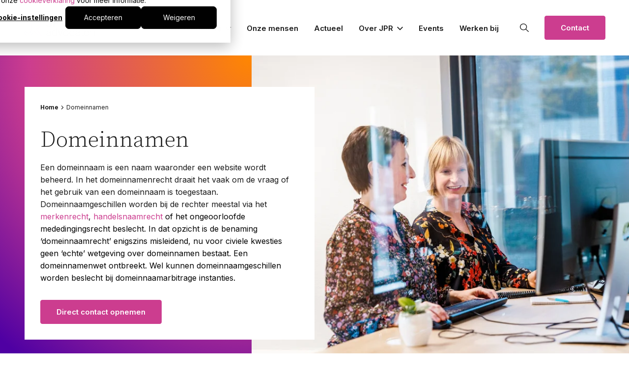

--- FILE ---
content_type: text/html; charset=UTF-8
request_url: https://www.jpr.nl/intellectueel-eigendomsrecht/domeinnamen
body_size: 16712
content:
<!doctype html><html lang="nl"><head><script type="application/javascript" id="hs-cookie-banner-scan" data-hs-allowed="true" src="/_hcms/cookie-banner/auto-blocking.js?portalId=25673351&amp;domain=www.jpr.nl"></script>
    <meta charset="utf-8">
    <title>Domeinnamen | JPR Advocaten</title>
    
      <link rel="shortcut icon" href="https://www.jpr.nl/hubfs/Logo/JPR%20advocaten%20RGB_Beeldmerk%20FC.jpg">
    
    <meta name="description" content="In een domeinnaamgeschil beland of doet een domeinnaamkaping zich voor? Wij kunnen helpen via het merken- en handelsnaamrecht om op te treden.  

">
    
    
    
    <!--  -->
    
    <!--  -->
    
    
    

    <link rel="preconnect" href="https://fonts.googleapis.com">
    <link rel="preconnect" href="https://fonts.gstatic.com" crossorigin>
    <link href="https://fonts.googleapis.com/css2?family=Inter:wght@300;400;500;600;700&amp;family=Source+Serif+Pro:ital,wght@0,300;0,400;0,600;0,700;1,300;1,400;1,600;1,700&amp;display=swap" rel="stylesheet">

    <script type="application/ld+json">
    {
      "@context": "https://schema.org",
      "@type": "WebSite",
      "name": "JPR Advocaten",
      "alternateName": "JPR",
      "url": "https://www.jpr.nl/",
      "potentialAction": {
        "@type": "SearchAction",
        "target": {
          "@type": "EntryPoint",
          "urlTemplate": "https://www.jpr.nl/zoeken?q={search_term_string}"
        },
        "query-input": "required name=search_term_string"
      },
      "publisher": {
        "@type": "Organization",
        "name": "JPR Advocaten",
        "url": "https://www.jpr.nl/"
      }
    }
  </script>
    <script type="application/ld+json">
    {
      "@context": "https://schema.org",
      "@type": "Organization",
    
      "name": "JPR Advocaten",
      "url": "https://www.jpr.nl/",
      "email": "info@jpr.nl","contactPoint": [{
            "@type": "ContactPoint",
            "telephone": "+31-88-616-0010",
            "contactType": "customer service",
            "areaServed": "NL",
            "availableLanguage": ["Dutch"]
          },
          {
            "@type": "ContactPoint",
            "telephone": "+31-88-616-0020",
            "contactType": "customer service",
            "areaServed": "NL",
            "availableLanguage": ["Dutch"]
          },
          {
            "@type": "ContactPoint",
            "telephone": "+31-88-616-0040",
            "contactType": "customer service",
            "areaServed": "NL",
            "availableLanguage": ["Dutch"]
          }],"address": [{
            "@type": "PostalAddress",
            "streetAddress": "Mr. H.F. de Boerlaan 34",
            "postalCode": "7417 DB",
            "addressLocality": "Deventer",
            "addressCountry": "NL"
          },
          {
            "@type": "PostalAddress",
            "streetAddress": "Koopmanslaan 4",
            "postalCode": "7005 BK",
            "addressLocality": "Doetinchem",
            "addressCountry": "NL"
          },
          {
            "@type": "PostalAddress",
            "streetAddress": "Euclideslaan 1",
            "postalCode": "3584 BL",
            "addressLocality": "Utrecht",
            "addressCountry": "NL"
          }],
      "sameAs": ["https://www.linkedin.com/company/jpr"]
      
    }
  </script>
    <meta name="viewport" content="width=device-width, initial-scale=1">

    
    <meta property="og:description" content="In een domeinnaamgeschil beland of doet een domeinnaamkaping zich voor? Wij kunnen helpen via het merken- en handelsnaamrecht om op te treden.  

">
    <meta property="og:title" content="Domeinnamen | JPR Advocaten">
    <meta name="twitter:description" content="In een domeinnaamgeschil beland of doet een domeinnaamkaping zich voor? Wij kunnen helpen via het merken- en handelsnaamrecht om op te treden.  

">
    <meta name="twitter:title" content="Domeinnamen | JPR Advocaten">

    

    
    <style>
a.cta_button{-moz-box-sizing:content-box !important;-webkit-box-sizing:content-box !important;box-sizing:content-box !important;vertical-align:middle}.hs-breadcrumb-menu{list-style-type:none;margin:0px 0px 0px 0px;padding:0px 0px 0px 0px}.hs-breadcrumb-menu-item{float:left;padding:10px 0px 10px 10px}.hs-breadcrumb-menu-divider:before{content:'›';padding-left:10px}.hs-featured-image-link{border:0}.hs-featured-image{float:right;margin:0 0 20px 20px;max-width:50%}@media (max-width: 568px){.hs-featured-image{float:none;margin:0;width:100%;max-width:100%}}.hs-screen-reader-text{clip:rect(1px, 1px, 1px, 1px);height:1px;overflow:hidden;position:absolute !important;width:1px}
</style>

<link rel="stylesheet" href="https://www.jpr.nl/hubfs/hub_generated/template_assets/1/53009254590/1768389884986/template_main.min.css">
<link class="hs-async-css" rel="preload" href="https://www.jpr.nl/hubfs/hub_generated/template_assets/1/53009375931/1768389884680/template_layout.min.css" as="style" onload="this.onload=null;this.rel='stylesheet'">
<noscript><link rel="stylesheet" href="https://www.jpr.nl/hubfs/hub_generated/template_assets/1/53009375931/1768389884680/template_layout.min.css"></noscript>
    

    
    <link rel="canonical" href="https://www.jpr.nl/intellectueel-eigendomsrecht/domeinnamen">

<!-- Google Tag Manager -->
<script>(function(w,d,s,l,i){w[l]=w[l]||[];w[l].push({'gtm.start':
new Date().getTime(),event:'gtm.js'});var f=d.getElementsByTagName(s)[0],
j=d.createElement(s),dl=l!='dataLayer'?'&l='+l:'';j.async=true;j.src=
'https://www.googletagmanager.com/gtm.js?id='+i+dl;f.parentNode.insertBefore(j,f);
})(window,document,'script','dataLayer','GTM-TW2X5R');</script>
<!-- End Google Tag Manager -->

<!-- Custom styling for cookies -->
<style> 
  #hs-eu-policy-wording a, div#hs-eu-cookie-confirmation-inner a {color: #1A1A1A !important, text-decoration: none !important}

:root {
    --bg-table-stripe: #f6f6f5;
    --b-table: #e3e3e2;
    --caption: #242423;
}

table {
    background-color: transparent;
    border-collapse:collapse;
  	font-family: Arial, Helvetica, sans-serif
}

th {
    text-align:left
}

.dcf-txt-center {
      text-align: center!important
    }

    .dcf-txt-left {
      text-align: left!important
    }

    .dcf-txt-right {
      text-align: right!important
    }
    
.dcf-table caption {
      color: var(--caption);
      font-size: 1.13em;
      font-weight: 700;
      padding-bottom: .56rem
    }

    .dcf-table thead {
      font-size: .84em
    }

    .dcf-table tbody {
      border-bottom: 1px solid var(--b-table);
      border-top: 1px solid var(--b-table);
      font-size: .84em
    }

    .dcf-table tfoot {
      font-size: .84em
    }

    .dcf-table td, .dcf-table th {
      padding-right: 1.78em
    }

    .dcf-table-bordered, .dcf-table-bordered td, .dcf-table-bordered th {
      border: 1px solid var(--b-table)
    }

    .dcf-table-bordered td, .dcf-table-bordered th, .dcf-table-striped td, .dcf-table-striped th {
      padding-left: 1em;
      padding-right: 1em
    }

    .dcf-table-bordered tr:not(:last-child), .dcf-table-striped tr:not(:last-child) {
      border-bottom: 1px solid var(--b-table)
    }

    .dcf-table-striped tbody tr:nth-of-type(2n) {
      background-color: var(--bg-table-stripe)
    }

    .dcf-table thead td, .dcf-table thead th {
      padding-bottom: .75em;
      vertical-align: bottom
    }

    .dcf-table tbody td, .dcf-table tbody th, .dcf-table tfoot td, .dcf-table tfoot th {
      padding-top: .75em;
      vertical-align: top
    }

    .dcf-table tbody td, .dcf-table tbody th {
      padding-bottom: .75em
    }

    .dcf-table-bordered thead th {
      padding-top: 1.33em
    }

    .dcf-wrapper-table-scroll {
      overflow-x: auto;
      -webkit-overflow-scrolling: touch;
      left: 50%;
      margin-left: -50vw;
      margin-right: -50vw;
      padding-bottom: 1em;
      position: relative;
      right: 50%;
      width: 100vw
    }

    @media only screen and (max-width:42.09em) {
      .dcf-table-responsive thead {
        clip: rect(0 0 0 0);
        -webkit-clip-path: inset(50%);
        clip-path: inset(50%);
        height: 1px;
        overflow: hidden;
        position: absolute;
        width: 1px;
        white-space: nowrap
      }
      .dcf-table-responsive tr {
        display: block
      }
      .dcf-table-responsive td {
        -webkit-column-gap: 3.16vw;
        -moz-column-gap: 3.16vw;
        column-gap: 3.16vw;
        display: grid;
        grid-template-columns: 1fr 2fr;
        text-align: left!important
      }
      .dcf-table-responsive.dcf-table-bordered, .dcf-table-responsive.dcf-table-bordered thead th {
        border-width: 0
      }
      .dcf-table-responsive.dcf-table-bordered tbody td {
        border-top-width: 0
      }
      .dcf-table-responsive:not(.dcf-table-bordered) tbody tr {
        padding-bottom: .75em
      }
      .dcf-table-responsive:not(.dcf-table-bordered) tbody td {
        padding-bottom: 0
      }
      .dcf-table-responsive:not(.dcf-table-bordered):not(.dcf-table-striped) tbody td {
        padding-right: 0
      }
      .dcf-table-responsive.dcf-table-bordered tbody tr:last-child td:last-child {
        border-bottom-width: 0
      }
      .dcf-table-responsive tbody td:before {
        content: attr(data-label);
        float: left;
        font-weight: 700;
        padding-right: 1.78em
      }
    }

.dcf-overflow-x-auto {
      overflow-x: auto!important;
      -webkit-overflow-scrolling: touch
    }
    
.dcf-w-100\% {
  width: 100%!important;
		}
    
</style>
<meta property="og:url" content="https://www.jpr.nl/intellectueel-eigendomsrecht/domeinnamen">
<meta name="twitter:card" content="summary">
<meta http-equiv="content-language" content="nl">






  <meta name="generator" content="HubSpot"></head>

  <body>
    <div class="body-wrapper   hs-content-id-59256236498 hs-site-page page " data-title="| JPR Advocaten">
      
        <div data-global-resource-path="jpr/templates/partials/header.html"><div id="hs_cos_wrapper_icons" class="hs_cos_wrapper hs_cos_wrapper_widget hs_cos_wrapper_type_module" style="" data-hs-cos-general-type="widget" data-hs-cos-type="module"><svg xmlns="http://www.w3.org/2000/svg" xmlns:xlink="http://www.w3.org/1999/xlink" style="display:none"><symbol id="agenda" viewbox="0 0 19.5 19.5"><path d="M16.8 19.5h-14c-1.5 0-2.8-1.2-2.8-2.8v-12C0 3.2 1.2 2 2.8 2H5V.8c0-.5.3-.8.8-.8s.8.3.8.8V2H13V.8c0-.5.3-.8.8-.8s.8.3.8.8V2h2.2c1.5 0 2.8 1.2 2.8 2.8v12c-.1 1.5-1.3 2.7-2.8 2.7zm-14-16c-.7 0-1.2.6-1.2 1.2v12c0 .7.6 1.2 1.2 1.2h14c.7 0 1.2-.6 1.2-1.2v-12c0-.7-.6-1.2-1.2-1.2h-2.2v1.2c0 .4-.3.8-.8.8s-.8-.3-.8-.7V3.5H6.5v1.2c0 .4-.3.8-.8.8S5 5.2 5 4.8V3.5H2.8zm12 6h-10c-.5 0-.8-.3-.8-.7s.3-.8.8-.8h10c.4 0 .8.3.8.8s-.4.7-.8.7z" /></symbol><symbol id="arrow-down" viewbox="0 0 10.326 14.685"><path d="M10.171 9.889a.521.521 0 00-.733-.74L5.686 12.9V.518A.516.516 0 005.167 0a.521.521 0 00-.526.518V12.9L.9 9.149a.531.531 0 00-.74 0 .519.519 0 000 .74L4.8 14.53a.51.51 0 00.733 0z" /></symbol><symbol id="arrow-left" viewbox="0 0 31.5 22.1"><path d="M10.3 21.8c.4.4 1.2.4 1.6 0 .4-.4.4-1.1 0-1.5l-8-8h26.5c.6 0 1.1-.5 1.1-1.1 0-.6-.5-1.1-1.1-1.1H3.8l8-8c.4-.4.4-1.1 0-1.6-.4-.4-1.1-.4-1.6 0l-10 10c-.4.4-.4 1.1 0 1.5l10.1 9.8z" /></symbol><symbol id="arrow-right" viewbox="0 0 31.49 22.142"><path d="M21.2.333a1.117 1.117 0 00-1.587 1.571l8.047 8.047H1.111A1.106 1.106 0 000 11.063a1.118 1.118 0 001.111 1.127h26.554l-8.047 8.036a1.139 1.139 0 000 1.587 1.112 1.112 0 001.587 0l9.952-9.952a1.093 1.093 0 000-1.571z" /></symbol><symbol id="arrow-up" viewbox="0 0 17.779 25.285"><path d="M.267 8.258a.9.9 0 001.261 1.274L7.99 3.071v21.322a.888.888 0 00.893.892.9.9 0 00.9-.892V3.071l6.449 6.461a.915.915 0 001.274 0 .893.893 0 000-1.274L9.515.267a.878.878 0 00-1.261 0z" /></symbol><symbol id="check" viewbox="0 0 32 32"><path d="M27 4L12 19l-7-7-5 5 12 12L32 9z" /></symbol><symbol id="chevron-down" viewbox="0 0 16 9.6"><path d="M8 9.6L6.3 7.9l-.2-.1L0 1.7 1.7 0l6.1 6.1.2.2.2-.2L14.3 0 16 1.7 9.9 7.8 8 9.6z" fill-rule="evenodd" clip-rule="evenodd" /></symbol><symbol id="chevron-left" viewbox="0 0 9.6 16"><path d="M0 8l1.7-1.7.2-.2 6-6.1 1.7 1.7-6.1 6.1-.2.2.2.2 6.1 6.1L7.9 16 1.8 9.9 0 8z" fill-rule="evenodd" clip-rule="evenodd" /></symbol><symbol id="chevron-right-gradient" viewbox="0 0 9.9 16.5"><lineargradient id="a" gradientunits="userSpaceOnUse" x1="-418.949" y1="234.864" x2="-417.319" y2="235.364" gradienttransform="matrix(-9.931 0 0 16.552 -4149.966 -3883.789)"><stop offset="0" stop-color="#ff8700" /><stop offset=".515" stop-color="#cc3d8f" /><stop offset="1" stop-color="#4f14a3" /></lineargradient><path d="M9.9 8.2L8.2 10l-.2.1-6.3 6.4L0 14.8l6.3-6.4.2-.2-.2-.1L0 1.7 1.7 0 8 6.3l1.9 1.9z" fill-rule="evenodd" clip-rule="evenodd" fill="url(#a)" /></symbol><symbol id="chevron-right" viewbox="0 0 9.6 16"><path d="M9.6 8L7.9 9.7l-.1.2L1.7 16 0 14.3l6.1-6.1.2-.2-.2-.2L0 1.7 1.7 0l6.1 6.1L9.6 8z" fill-rule="evenodd" clip-rule="evenodd" /></symbol><symbol id="chevron-up" viewbox="0 0 16 9.6"><path d="M8 0l1.7 1.7.2.2 6.1 6-1.7 1.7-6.1-6.1-.2-.1-.2.1-6.1 6.1L0 7.9l6.1-6.1L8 0z" fill-rule="evenodd" clip-rule="evenodd" /></symbol><symbol id="close" viewbox="0 0 20 20"><path d="M10 8.586L2.929 1.515 1.515 2.929 8.586 10l-7.071 7.071 1.414 1.414L10 11.414l7.071 7.071 1.414-1.414L11.414 10l7.071-7.071-1.414-1.414L10 8.586z" /></symbol><symbol id="facebook" viewbox="0 0 9.405 20.376"><path data-name="Path 930" d="M2.134 20.376h4.1V10.101h2.863l.306-3.44H6.235V4.702c0-.811.163-1.132.948-1.132h2.22V0H6.564C3.511 0 2.135 1.344 2.135 3.918v2.743H.001v3.483h2.134z" fill="inherit" /></symbol><symbol id="filter" viewbox="0 0 17.5 17.5"><path d="M14.8 17.5c-.4 0-.8-.3-.8-.8v-1.4c-1.2-.3-2-1.4-2-2.6s.8-2.3 2-2.6V.8c0-.5.3-.8.8-.8s.8.3.8.8v9.4c1.2.3 2 1.4 2 2.6s-.8 2.3-2 2.6v1.4c-.1.4-.4.7-.8.7zm0-3.5c.7 0 1.2-.6 1.2-1.2s-.6-1.2-1.2-1.2-1.2.6-1.2 1.2.5 1.2 1.2 1.2zm-6 3.5c-.4 0-.8-.3-.8-.8V7.4C6.8 7.1 6 6 6 4.8s.8-2.3 2-2.6V.8c0-.5.3-.8.8-.8s.8.3.8.8v1.4c1.2.3 2 1.4 2 2.6s-.8 2.3-2 2.6v9.4c-.1.4-.4.7-.8.7zm0-14c-.7 0-1.2.6-1.2 1.2S8.1 6 8.8 6 10 5.4 10 4.8s-.6-1.3-1.2-1.3zm-6 14c-.4 0-.8-.3-.8-.8v-1.4c-1.2-.3-2-1.4-2-2.6s.8-2.3 2-2.6V.8c0-.5.3-.8.8-.8s.8.3.8.8v9.4c1.2.3 2 1.4 2 2.6s-.8 2.3-2 2.6v1.4c-.1.4-.4.7-.8.7zm0-3.5c.6 0 1.2-.6 1.2-1.2s-.6-1.2-1.2-1.2-1.2.6-1.2 1.2.5 1.2 1.2 1.2z" /></symbol><symbol id="form-error" viewbox="0 0 24 24"><path d="M12.984 12.984v-6h-1.969v6h1.969zm0 4.032V15h-1.969v2.016h1.969zm-.984-15c5.531 0 9.984 4.453 9.984 9.984S17.531 21.984 12 21.984 2.016 17.531 2.016 12 6.469 2.016 12 2.016z" /></symbol><symbol id="form-success" viewbox="0 0 24 24"><path d="M9.984 17.016l9-9-1.406-1.453-7.594 7.594-3.563-3.563L5.015 12zm2.016-15c5.531 0 9.984 4.453 9.984 9.984S17.531 21.984 12 21.984 2.016 17.531 2.016 12 6.469 2.016 12 2.016z" /></symbol><symbol id="globe" viewbox="0 0 24 24"><path data-name="Path 42" d="M0 0h24v24H0z" fill="none" /><path data-name="Path 43" d="M12 2a10 10 0 1010 10A10 10 0 0012 2zm-1 17.93A7.988 7.988 0 014 12a8.118 8.118 0 01.21-1.79L9 15v1a2.006 2.006 0 002 2zm6.9-2.54A1.984 1.984 0 0016 16h-1v-3a1 1 0 00-1-1H8v-2h2a1 1 0 001-1V7h2a2.006 2.006 0 002-2v-.41a7.982 7.982 0 012.9 12.8z" fill="inherit" /></symbol><symbol id="instagram" viewbox="0 0 20.596 20.596"><path data-name="Path 72" d="M10.297 1.855c2.75 0 3.075.011 4.162.06a5.706 5.706 0 011.912.355 3.4 3.4 0 011.954 1.954 5.706 5.706 0 01.355 1.912c.049 1.087.06 1.412.06 4.162s-.011 3.075-.06 4.161a5.708 5.708 0 01-.355 1.913 3.4 3.4 0 01-1.954 1.954 5.686 5.686 0 01-1.912.354c-1.087.049-1.411.06-4.162.06s-3.075-.011-4.161-.06a5.694 5.694 0 01-1.913-.354 3.411 3.411 0 01-1.954-1.954 5.687 5.687 0 01-.354-1.913c-.049-1.086-.06-1.411-.06-4.161s.011-3.075.06-4.162a5.686 5.686 0 01.354-1.912A3.411 3.411 0 014.223 2.27a5.714 5.714 0 011.913-.355c1.086-.049 1.411-.06 4.161-.06m0-1.855c-2.8 0-3.147.013-4.246.062a7.565 7.565 0 00-2.5.479A5.266 5.266 0 00.54 3.553a7.539 7.539 0 00-.479 2.5c-.05 1.1-.062 1.449-.062 4.246s.012 3.147.062 4.246a7.539 7.539 0 00.479 2.5 5.266 5.266 0 003.011 3.012 7.592 7.592 0 002.5.479c1.1.049 1.449.061 4.246.061s3.147-.012 4.246-.061a7.592 7.592 0 002.5-.479 5.271 5.271 0 003.012-3.012 7.565 7.565 0 00.479-2.5c.05-1.1.062-1.449.062-4.246s-.012-3.147-.062-4.246a7.565 7.565 0 00-.479-2.5A5.271 5.271 0 0017.043.541a7.565 7.565 0 00-2.5-.479C13.443.013 13.094 0 10.297 0" fill="inherit" /><path data-name="Path 73" d="M10.297 5.01a5.288 5.288 0 105.288 5.288 5.288 5.288 0 00-5.288-5.288m0 8.72a3.432 3.432 0 113.432-3.432 3.432 3.432 0 01-3.432 3.432" fill="inherit" /><path data-name="Path 74" d="M17.03 4.802a1.236 1.236 0 11-1.236-1.236 1.236 1.236 0 011.236 1.236" fill="inherit" /></symbol><symbol id="linkedin" viewbox="0 0 20.367 20.376"><g data-name="Group 39" fill="inherit"><path data-name="Rectangle 161" d="M.404 6.792h4.205v13.584H.404z" /><path data-name="Path 66" d="M2.487 5.012A2.506 2.506 0 100 2.505a2.5 2.5 0 002.487 2.507z" /></g><path data-name="Path 67" d="M11.331 13.247c0-1.909.879-3.047 2.561-3.047 1.547 0 2.29 1.092 2.29 3.047v7.131h4.185v-8.6c0-3.638-2.063-5.4-4.943-5.4a4.735 4.735 0 00-4.093 2.244V6.793H7.297v13.583h4.034z" fill="inherit" /></symbol><symbol id="mail" viewbox="0 0 20.1 15.5"><path d="M17 15.5H3c-1.5 0-2.8-1.2-2.8-2.8v-10C.3 1.2 1.5 0 3 0h14c1.5 0 2.8 1.2 2.8 2.8v10c0 1.5-1.2 2.7-2.8 2.7zM1.8 5.2v7.6c0 .6.6 1.2 1.2 1.2h14c.7 0 1.2-.6 1.2-1.2V5.2l-6.7 4.5c-.9.6-2.1.6-3.1 0L1.8 5.2zm0-1.9l7.6 5c.4.3 1 .3 1.4 0l7.6-5v-.5c0-.7-.6-1.2-1.2-1.2H3c-.7 0-1.2.6-1.2 1.2v.5z" /></symbol><symbol id="marker" viewbox="0 0 17.5 20"><path d="M8.746 19.993c-.7 0-1.4-.3-1.9-.8l-4.2-4.2c-3.4-3.4-3.4-9 0-12.4 3.4-3.4 9-3.4 12.4 0 3.4 3.4 3.4 9 0 12.4l-4.2 4.2c-.7.5-1.4.8-2.1.8zm0-18.5c-4 0-7.3 3.2-7.3 7.2 0 1.9.8 3.8 2.1 5.1l4.2 4.2c.5.5 1.3.5 1.8 0l4.2-4.2c2.8-2.8 2.8-7.4 0-10.3-1.2-1.2-3.1-2-5-2z" /><path d="M8.746 4.993c2.1 0 3.8 1.7 3.8 3.8s-1.7 3.8-3.8 3.8-3.8-1.7-3.8-3.8c.1-2.1 1.7-3.8 3.8-3.8zm0 6c1.2 0 2.2-1 2.2-2.2s-1-2.2-2.2-2.2-2.2 1-2.2 2.2c0 1.2 1 2.2 2.2 2.2z" /></symbol><symbol id="mobile" viewbox="0 0 13.5 19.5"><path d="M10.8 19.5h-8c-1.5 0-2.8-1.2-2.8-2.8v-14C0 1.2 1.2 0 2.8 0h8c1.5 0 2.8 1.2 2.8 2.8v14c-.1 1.5-1.3 2.7-2.8 2.7zm-8-18c-.7 0-1.2.6-1.2 1.2v14c0 .7.6 1.2 1.2 1.2h8c.7 0 1.2-.6 1.2-1.2v-14c0-.7-.6-1.2-1.2-1.2h-8zm4 15c-.4 0-.8-.3-.8-.8s.3-.7.8-.7c.4 0 .8.3.8.8s-.4.7-.8.7z" /></symbol><symbol id="phone" viewbox="0 0 19.5 19.5"><path d="M16.8 19.5h-1C7.1 19.5 0 12.4 0 3.8v-1C0 1.2 1.2 0 2.8 0H6c.8 0 1.4.5 1.7 1.2l1.5 4.5c.3.8-.1 1.7-.9 2.1l-1.6.8c1 1.8 2.4 3.2 4.2 4.2l.8-1.6c.4-.8 1.3-1.1 2.1-.9l4.5 1.5c.7.2 1.2.9 1.2 1.7v3.3c0 1.5-1.2 2.7-2.7 2.7zm-14-18c-.7 0-1.2.6-1.2 1.2v1C1.5 11.6 7.9 18 15.8 18h1c.7 0 1.2-.6 1.2-1.2v-3.3c0-.1-.1-.2-.2-.2l-4.5-1.5c-.1 0-.2 0-.3.1l-1.1 2.3c-.2.4-.6.5-1 .3-2.6-1.2-4.7-3.3-5.9-5.9-.2-.4 0-.8.3-1l2.3-1.1c.1-.1.2-.2.1-.3L6.3 1.7c0-.1-.1-.2-.2-.2H2.8z" /></symbol><symbol id="pinterest" viewbox="0 0 15.774 20.376"><path data-name="Path 931" d="M2.396 11.782a.4.4 0 00.587-.292c.053-.206.181-.724.238-.939a.566.566 0 00-.169-.653 3.377 3.377 0 01-.772-2.3 5.543 5.543 0 015.763-5.606c3.143 0 4.869 1.92 4.869 4.486 0 3.374-1.493 6.222-3.711 6.222a1.812 1.812 0 01-1.847-2.254 25.041 25.041 0 001.033-4.154 1.567 1.567 0 00-1.578-1.757c-1.252 0-2.257 1.3-2.257 3.03a4.5 4.5 0 00.373 1.852l-1.506 6.377a13.132 13.132 0 00-.035 4.448.156.156 0 00.279.068 12.5 12.5 0 002.112-3.831c.144-.521.824-3.217.824-3.217a3.354 3.354 0 002.859 1.458c3.763 0 6.315-3.429 6.315-8.021 0-3.472-2.94-6.7-7.41-6.7-5.561 0-8.365 3.987-8.365 7.311.002 2.015.764 3.805 2.398 4.472z" fill="inherit" /></symbol><symbol id="play" viewbox="0 0 38 38"><path d="M32.83 18.538a1 1 0 010 1.7l-21.7 13.561a1 1 0 01-1.53-.848V5.821a1 1 0 011.53-.848z" fill="inherit" data-name="icon [default][glyph:play]" /></symbol><symbol id="search" viewbox="0 0 19.5 19.5"><path d="M18.75 19.5c-.19 0-.38-.07-.53-.22l-5.55-5.55a7.73 7.73 0 01-4.92 1.77C3.48 15.5 0 12.02 0 7.75S3.48 0 7.75 0s7.75 3.48 7.75 7.75c0 1.87-.66 3.58-1.77 4.92l5.55 5.55c.29.29.29.77 0 1.06-.15.15-.34.22-.53.22zm-11-18C4.3 1.5 1.5 4.3 1.5 7.75S4.3 14 7.75 14 14 11.2 14 7.75 11.2 1.5 7.75 1.5z" /></symbol><symbol id="spinner" viewbox="0 0 338.92 338.92"><path d="M1.144 194.46c4.573 31 17.578 59.389 36.613 82.648l28.459-28.428c-12.036-15.667-20.59-34.22-24.5-54.22H1.144zM62 96.2L33.349 67.58C14.839 92.223 2.867 121.46 0 154.46h40.204c2.488-22 10.187-41.3 21.796-58.26zm209.972 153.403l28.43 28.461c19.45-23.43 32.739-52.605 37.373-83.605h-40.572c-3.988 20.001-12.807 39.276-25.231 55.144zm5.332-211.846C252.749 17.662 222.46 4.291 189.46.463v40.341c22 3.368 42.285 12.341 59.299 25.412l28.545-28.459zm21.412 116.703h40.204c-2.904-33-15.158-63.005-34.08-87.833l-28.61 28.578c11.993 17.178 19.948 37.255 22.486 59.255zM189.46 298.116v40.341c30-3.541 58.739-15.244 82.228-32.886l-28.736-28.651c-15.757 10.785-34.492 18.203-53.492 21.196zm-122.669 6.723c23.506 17.914 51.669 29.854 82.669 33.539v-40.373c-20-3.125-38.345-10.744-54.145-21.775l-28.524 28.609zM89.549 66.948c17.031-13.334 36.911-22.52 59.911-26.033V.541c-34 3.982-63.706 17.596-88.255 37.976l28.344 28.431z" /></symbol><symbol id="twitter-new" viewbox="0 0 24 24"><path d="M18.2 2.2h3.3l-7.2 8.3 8.5 11.2h-6.7L11 14.9l-6 6.8H1.7l7.7-8.8L1.3 2.2h6.8l4.7 6.2 5.4-6.2zm-1.1 17.6h1.8L7.1 4.1h-2l12 15.7z" /></symbol><symbol id="twitter" viewbox="0 0 24 24"><path d="M18.2 2.2h3.3l-7.2 8.3 8.5 11.2h-6.7L11 14.9l-6 6.8H1.7l7.7-8.8L1.3 2.2h6.8l4.7 6.2 5.4-6.2zm-1.1 17.6h1.8L7.1 4.1h-2l12 15.7z" /></symbol><symbol id="whatsapp" viewbox="0 0 14.9 16"><path d="M7.5 0C3.3.1-.1 3.5 0 7.7c0 1.7.5 3.4 1.6 4.7L.1 16l3.8-1.6c1.1.6 2.3.9 3.6.9 4.2-.1 7.5-3.5 7.5-7.7C15 3.5 11.7.1 7.5 0zM12 11.3c-.1.1-.2.3-.3.4v.1c-.4.4-.9.6-1.5.5-1.9-.2-3.6-1.1-4.8-2.5-1-1-1.8-2.2-2.2-3.5-.4-.9-.3-2 .4-2.8l.4-.4c.1-.1.4-.2.6-.2.2-.1.4 0 .5.1l.7 1.1.7 1.1c.1.2.1.4 0 .5-.3.6-.7.8-1.3.9h-.3c.9 1.5 2.1 2.8 3.6 3.7 0-.1-.1-.2 0-.3.1-.5.3-1 .8-1.2.2-.1.4 0 .6 0l1 .6 1 .6c.2.1.2.3.3.5.1.3 0 .6-.2.8z" /></symbol><symbol id="youtube" viewbox="0 0 29.232 20.596"><g data-name="Group 42"><path data-name="Exclusion 2" d="M14.616 20.596c-.092 0-9.171-.008-11.418-.613a3.672 3.672 0 01-2.588-2.6 41.392 41.392 0 010-14.164 3.672 3.672 0 012.588-2.6C5.444.012 14.524.004 14.616.004s9.176.008 11.423.615a3.672 3.672 0 012.583 2.6 41.392 41.392 0 010 14.164 3.672 3.672 0 01-2.583 2.6c-2.248.605-11.333.613-11.423.613zm-2.99-14.643v8.691l7.645-4.344-7.645-4.348z" fill="inherit" /></g></symbol></svg></div>
<div id="hs_cos_wrapper_header" class="hs_cos_wrapper hs_cos_wrapper_widget hs_cos_wrapper_type_module" style="" data-hs-cos-general-type="widget" data-hs-cos-type="module">

<section class="c-page-header hs-search-hidden">
  <div class="o-container">
    <div class="u-squeeze u-squeeze--xxl">
      <div class="c-page-header__container u-flex u-flex-sb u-flex-v-center">
        <a href="https://www.jpr.nl" class="c-page-header__logo-link">
          <img src="https://www.jpr.nl/hubfs/Website/Assets/jpr-logo.svg" alt="JPR Advocaten" title="Back to home" class="c-page-header__logo">
        </a>

        


<div class="c-main-nav u-flex u-flex-center u-flex-v-center js-dropdown-menu hs-search-hidden c-page-header__main-nav">
  <div class="c-main-nav__filler"></div>

  
    
    
    

    
      <div class="c-main-nav__link-container c-main-nav__link-container--dropdown">
        <div class="c-main-nav__link c-main-nav__link--dropdown js-dropdown-item  ">

          
            <div class="c-main-nav__dropper c-main-nav__dropper--no-link u-flex u-flex-v-center">
              Dienstverlening
              
  
  

  <svg class="c-icon  c-main-nav__icon">
    <use href="#chevron-down" xlink:href="#chevron-down"></use>
  </svg>

            </div>
          

          
          <div class="c-main-nav__dropdown c-main-nav__dropdown--mega js-dropdown-target">
            <div class="c-main-nav__dropdown-inner">
              <div class="c-main-nav__dropdown-inner-wrapper u-flex">

                
                  
                  

                  
                    

                    
                      <div class="c-main-nav__child-wrapper">
                    

                    <div class="c-main-nav__child-container">
                      <div class="c-main-nav__child  c-main-nav__child-heading">
                        Rechtsgebieden
                      </div>
                    </div>

                    
                      <div class="c-main-nav__grandchild-wrapper">
                        
                          
                          

                          <div class="c-main-nav__grandchild-container">
                            <a href="https://www.jpr.nl/arbeidsrecht" class="c-main-nav__child ">
                              Arbeidsrecht
                            </a>
                          </div>
                        
                          
                          

                          <div class="c-main-nav__grandchild-container">
                            <a href="https://www.jpr.nl/bouwrecht" class="c-main-nav__child ">
                              Bouwrecht
                            </a>
                          </div>
                        
                          
                          

                          <div class="c-main-nav__grandchild-container">
                            <a href="https://www.jpr.nl/erfrecht" class="c-main-nav__child ">
                              Erfrecht
                            </a>
                          </div>
                        
                          
                          

                          <div class="c-main-nav__grandchild-container">
                            <a href="https://www.jpr.nl/fusies-en-overnames" class="c-main-nav__child ">
                              Fusies en overnames
                            </a>
                          </div>
                        
                          
                          

                          <div class="c-main-nav__grandchild-container">
                            <a href="https://www.jpr.nl/huurrecht" class="c-main-nav__child ">
                              Huurrecht
                            </a>
                          </div>
                        
                          
                          

                          <div class="c-main-nav__grandchild-container">
                            <a href="https://www.jpr.nl/ict-recht" class="c-main-nav__child ">
                              ICT-recht
                            </a>
                          </div>
                        
                          
                          

                          <div class="c-main-nav__grandchild-container">
                            <a href="https://www.jpr.nl/insolventierecht" class="c-main-nav__child ">
                              Insolventie en herstructurering
                            </a>
                          </div>
                        
                          
                          

                          <div class="c-main-nav__grandchild-container">
                            <a href="https://www.jpr.nl/intellectueel-eigendomsrecht" class="c-main-nav__child ">
                              Intellectueel eigendomsrecht
                            </a>
                          </div>
                        
                          
                          

                          <div class="c-main-nav__grandchild-container">
                            <a href="https://www.jpr.nl/omgevings-en-bestuursrecht" class="c-main-nav__child ">
                              Omgevings- en bestuursrecht
                            </a>
                          </div>
                        
                          
                          

                          <div class="c-main-nav__grandchild-container">
                            <a href="https://www.jpr.nl/ondernemingsrecht" class="c-main-nav__child ">
                              Ondernemingsrecht
                            </a>
                          </div>
                        
                          
                          

                          <div class="c-main-nav__grandchild-container">
                            <a href="https://www.jpr.nl/pensioenrecht" class="c-main-nav__child ">
                              Pensioenrecht
                            </a>
                          </div>
                        
                          
                          

                          <div class="c-main-nav__grandchild-container">
                            <a href="https://www.jpr.nl/privacyrecht" class="c-main-nav__child ">
                              Privacyrecht
                            </a>
                          </div>
                        
                          
                          

                          <div class="c-main-nav__grandchild-container">
                            <a href="https://www.jpr.nl/vastgoedrecht" class="c-main-nav__child ">
                              Vastgoedrecht
                            </a>
                          </div>
                        
                          
                          

                          <div class="c-main-nav__grandchild-container">
                            <a href="https://www.jpr.nl/verzekeringsrecht" class="c-main-nav__child ">
                              Verzekeringsrecht
                            </a>
                          </div>
                        
                          
                          

                          <div class="c-main-nav__grandchild-container">
                            <a href="https://www.jpr.nl/woningcorporaties" class="c-main-nav__child ">
                              Volkshuisvestingsrecht
                            </a>
                          </div>
                        
                      </div>
                    

                    
                      </div>
                    
                  
                
                  
                  

                  
                    

                    
                      <div class="c-main-nav__child-wrapper">
                    

                    <div class="c-main-nav__child-container">
                      <div class="c-main-nav__child  c-main-nav__child-heading">
                        Onderwerpen
                      </div>
                    </div>

                    
                      <div class="c-main-nav__grandchild-wrapper">
                        
                          
                          

                          <div class="c-main-nav__grandchild-container">
                            <a href="https://www.jpr.nl/handelscontracten" class="c-main-nav__child ">
                              Contracten
                            </a>
                          </div>
                        
                          
                          

                          <div class="c-main-nav__grandchild-container">
                            <a href="https://www.jpr.nl/franchise" class="c-main-nav__child ">
                              Franchise
                            </a>
                          </div>
                        
                          
                          

                          <div class="c-main-nav__grandchild-container">
                            <a href="https://www.jpr.nl/arbeidsrecht/gelijke-beloning" class="c-main-nav__child ">
                              Gelijke beloning
                            </a>
                          </div>
                        
                          
                          

                          <div class="c-main-nav__grandchild-container">
                            <a href="https://www.jpr.nl/handelsgeschillen" class="c-main-nav__child ">
                              Geschillen
                            </a>
                          </div>
                        
                          
                          

                          <div class="c-main-nav__grandchild-container">
                            <a href="https://www.jpr.nl/juridische-procedures" class="c-main-nav__child ">
                              Juridische procedures
                            </a>
                          </div>
                        
                          
                          

                          <div class="c-main-nav__grandchild-container">
                            <a href="https://www.jpr.nl/samenwerkingsvormen" class="c-main-nav__child ">
                              Samenwerkingsvormen
                            </a>
                          </div>
                        
                          
                          

                          <div class="c-main-nav__grandchild-container">
                            <a href="https://www.jpr.nl/second-opinion" class="c-main-nav__child ">
                              Second opinion
                            </a>
                          </div>
                        
                          
                          

                          <div class="c-main-nav__grandchild-container">
                            <a href="https://www.jpr.nl/insolventierecht/wet-homologatie-onderhands-akkoord-whoa" class="c-main-nav__child ">
                              WHOA
                            </a>
                          </div>
                        
                          
                          

                          <div class="c-main-nav__grandchild-container">
                            <a href="https://www.jpr.nl/woningcorporaties/de-woningwet" class="c-main-nav__child ">
                              Woningwet
                            </a>
                          </div>
                        
                      </div>
                    

                    
                      </div>
                    
                  
                
                  
                  

                  
                    

                    
                      <div class="c-main-nav__child-wrapper">
                    

                    <div class="c-main-nav__child-container">
                      <div class="c-main-nav__child  c-main-nav__child-heading">
                        Producten
                      </div>
                    </div>

                    
                      <div class="c-main-nav__grandchild-wrapper">
                        
                          
                          

                          <div class="c-main-nav__grandchild-container">
                            <a href="https://www.jpr.nl/producten/beleid-meldplicht-datalekken" class="c-main-nav__child ">
                              Beleid meldplicht datalekken
                            </a>
                          </div>
                        
                          
                          

                          <div class="c-main-nav__grandchild-container">
                            <a href="https://www.jpr.nl/producten/intern-beleid-rechten-betrokkenen" class="c-main-nav__child ">
                              Beleid rechten betrokkenen
                            </a>
                          </div>
                        
                          
                          

                          <div class="c-main-nav__grandchild-container">
                            <a href="https://www.jpr.nl/producten/check-arbeidsovereenkomst" class="c-main-nav__child ">
                              Check arbeidsovereenkomst
                            </a>
                          </div>
                        
                          
                          

                          <div class="c-main-nav__grandchild-container">
                            <a href="https://www.jpr.nl/producten/geheimhoudingsovereenkomst" class="c-main-nav__child ">
                              Geheimhoudingsovereenkomst
                            </a>
                          </div>
                        
                          
                          

                          <div class="c-main-nav__grandchild-container">
                            <a href="https://www.jpr.nl/producten/intern-privacybeleid" class="c-main-nav__child ">
                              Intern privacybeleid
                            </a>
                          </div>
                        
                          
                          

                          <div class="c-main-nav__grandchild-container">
                            <a href="https://www.jpr.nl/producten/preventiescan" class="c-main-nav__child ">
                              Preventiescan
                            </a>
                          </div>
                        
                          
                          

                          <div class="c-main-nav__grandchild-container">
                            <a href="https://www.jpr.nl/producten/check-vso" class="c-main-nav__child ">
                              Vaststellingsovereenkomst (VSO)
                            </a>
                          </div>
                        
                          
                          

                          <div class="c-main-nav__grandchild-container">
                            <a href="https://www.jpr.nl/producten/werkingssfeeronderzoek" class="c-main-nav__child ">
                              Werkingssfeeronderzoek
                            </a>
                          </div>
                        
                          
                          

                          <div class="c-main-nav__grandchild-container">
                            <a href="https://www.jpr.nl/producten" class="c-main-nav__child ">
                              &gt; Alle producten
                            </a>
                          </div>
                        
                      </div>
                    

                    
                      </div>
                    
                  
                
                  
                  

                  
                    

                    
                      <div class="c-main-nav__child-wrapper">
                    

                    <div class="c-main-nav__child-container">
                      <div class="c-main-nav__child  c-main-nav__child-heading">
                        Downloads
                      </div>
                    </div>

                    
                      <div class="c-main-nav__grandchild-wrapper">
                        
                          
                          

                          <div class="c-main-nav__grandchild-container">
                            <a href="https://www.jpr.nl/downloads/ai-checklist" class="c-main-nav__child ">
                              AI op de werkvloer checklist
                            </a>
                          </div>
                        
                          
                          

                          <div class="c-main-nav__grandchild-container">
                            <a href="https://www.jpr.nl/downloads/preventiescan-folder" class="c-main-nav__child ">
                              Preventiescan Folder
                            </a>
                          </div>
                        
                          
                          

                          <div class="c-main-nav__grandchild-container">
                            <a href="https://www.jpr.nl/downloads/stappenplan-overlast" class="c-main-nav__child ">
                              Stappenplan overlast huurders
                            </a>
                          </div>
                        
                          
                          

                          <div class="c-main-nav__grandchild-container">
                            <a href="https://www.jpr.nl/downloads/whitepaper-turboliquidatie" class="c-main-nav__child ">
                              Turboliquidatie whitepaper
                            </a>
                          </div>
                        
                          
                          

                          <div class="c-main-nav__grandchild-container">
                            <a href="https://www.jpr.nl/downloads/whoa-whitepaper" class="c-main-nav__child ">
                              WHOA checklist
                            </a>
                          </div>
                        
                          
                          

                          <div class="c-main-nav__grandchild-container">
                            <a href="https://www.jpr.nl/downloads" class="c-main-nav__child ">
                              &gt; Alle downloads
                            </a>
                          </div>
                        
                      </div>
                    

                    
                      </div>
                    
                  
                
              </div>
            </div>
          </div>
        </div>
      </div>
    
  
    
    
    

    
      <div class="c-main-nav__link-container">
        <a href="https://www.jpr.nl/onze-mensen" class="c-main-nav__link c-main-nav__link--no-dropdown ">
          Onze mensen
        </a>
      </div>
    
  
    
    
    

    
      <div class="c-main-nav__link-container">
        <a href="https://www.jpr.nl/actueel" class="c-main-nav__link c-main-nav__link--no-dropdown ">
          Actueel
        </a>
      </div>
    
  
    
    
    

    
      <div class="c-main-nav__link-container c-main-nav__link-container--dropdown">
        <div class="c-main-nav__link c-main-nav__link--dropdown js-dropdown-item  ">

          
            <div class="c-main-nav__dropper c-main-nav__dropper--no-link u-flex u-flex-v-center">
              Over JPR
              
  
  

  <svg class="c-icon  c-main-nav__icon">
    <use href="#chevron-down" xlink:href="#chevron-down"></use>
  </svg>

            </div>
          

          
          <div class="c-main-nav__dropdown  js-dropdown-target">
            <div class="c-main-nav__dropdown-inner">
              <div class="c-main-nav__dropdown-inner-wrapper u-flex">

                
                  
                  

                  
                    <div class="c-main-nav__child-container">
                      <a href="https://www.jpr.nl/over-jpr" class="c-main-nav__child ">
                        Algemene informatie
                      </a>
                    </div>
                  
                
                  
                  

                  
                    <div class="c-main-nav__child-container">
                      <a href="https://www.jpr.nl/over-jpr/de-nieuwe-advocaten" class="c-main-nav__child ">
                        De nieuwe advocaten
                      </a>
                    </div>
                  
                
                  
                  

                  
                    <div class="c-main-nav__child-container">
                      <a href="https://www.jpr.nl/over-jpr/detachering" class="c-main-nav__child ">
                        Detachering
                      </a>
                    </div>
                  
                
                  
                  

                  
                    <div class="c-main-nav__child-container">
                      <a href="https://www.jpr.nl/over-jpr/historie" class="c-main-nav__child ">
                        Historie sinds 1899
                      </a>
                    </div>
                  
                
                  
                  

                  
                    <div class="c-main-nav__child-container">
                      <a href="https://www.jpr.nl/over-jpr/kosten-en-tarieven" class="c-main-nav__child ">
                        Kosten en tarieven
                      </a>
                    </div>
                  
                
                  
                  

                  
                    <div class="c-main-nav__child-container">
                      <a href="https://www.jpr.nl/nieuwsbrief" class="c-main-nav__child ">
                        Nieuwsbrief
                      </a>
                    </div>
                  
                
                  
                  

                  
                    <div class="c-main-nav__child-container">
                      <a href="https://www.jpr.nl/over-jpr/sustainable-development-goals" class="c-main-nav__child ">
                        Sustainable development goals
                      </a>
                    </div>
                  
                
              </div>
            </div>
          </div>
        </div>
      </div>
    
  
    
    
    

    
      <div class="c-main-nav__link-container">
        <a href="https://www.jpr.nl/events" class="c-main-nav__link c-main-nav__link--no-dropdown ">
          Events
        </a>
      </div>
    
  
    
    
    

    
      <div class="c-main-nav__link-container">
        <a href="https://www.jpr.nl/werken-bij" class="c-main-nav__link c-main-nav__link--no-dropdown ">
          Werken bij
        </a>
      </div>
    
  

  
    
    
    <a href="/zoeken" class="c-main-nav__link c-main-nav__link-icon ">
      
  
  

  <svg class="c-icon  c-main-nav__search-icon">
    <use href="#search" xlink:href="#search"></use>
  </svg>

    </a>
  
  
  


  
    
    <a href="https://www.jpr.nl/contact" class="c-main-nav__link-button  c-button c-button--primary">
      Contact
    </a>
  
</div>


      </div>
    </div>
  </div>
</section>

<div class="c-sticky-header js-sticky-header">
  <div class="o-container">
    <div class="u-squeeze u-squeeze--xxl">
      <div class="u-flex u-flex-sb u-flex-v-center">
        <a href="https://www.jpr.nl" class="c-sticky-header__logo-link">
          <img src="https://www.jpr.nl/hubfs/Website/Assets/jpr-logo.svg" alt="JPR Advocaten" title="Back to home" class="c-sticky-header__logo">
        </a>

        


<div class="c-main-nav u-flex u-flex-center u-flex-v-center js-dropdown-menu hs-search-hidden c-sticky-header__main-nav">
  <div class="c-main-nav__filler"></div>

  
    
    
    

    
      <div class="c-main-nav__link-container c-main-nav__link-container--dropdown">
        <div class="c-main-nav__link c-main-nav__link--dropdown js-dropdown-item  ">

          
            <div class="c-main-nav__dropper c-main-nav__dropper--no-link u-flex u-flex-v-center">
              Dienstverlening
              
  
  

  <svg class="c-icon  c-main-nav__icon">
    <use href="#chevron-down" xlink:href="#chevron-down"></use>
  </svg>

            </div>
          

          
          <div class="c-main-nav__dropdown c-main-nav__dropdown--mega js-dropdown-target">
            <div class="c-main-nav__dropdown-inner">
              <div class="c-main-nav__dropdown-inner-wrapper u-flex">

                
                  
                  

                  
                    

                    
                      <div class="c-main-nav__child-wrapper">
                    

                    <div class="c-main-nav__child-container">
                      <div class="c-main-nav__child  c-main-nav__child-heading">
                        Rechtsgebieden
                      </div>
                    </div>

                    
                      <div class="c-main-nav__grandchild-wrapper">
                        
                          
                          

                          <div class="c-main-nav__grandchild-container">
                            <a href="https://www.jpr.nl/arbeidsrecht" class="c-main-nav__child ">
                              Arbeidsrecht
                            </a>
                          </div>
                        
                          
                          

                          <div class="c-main-nav__grandchild-container">
                            <a href="https://www.jpr.nl/bouwrecht" class="c-main-nav__child ">
                              Bouwrecht
                            </a>
                          </div>
                        
                          
                          

                          <div class="c-main-nav__grandchild-container">
                            <a href="https://www.jpr.nl/erfrecht" class="c-main-nav__child ">
                              Erfrecht
                            </a>
                          </div>
                        
                          
                          

                          <div class="c-main-nav__grandchild-container">
                            <a href="https://www.jpr.nl/fusies-en-overnames" class="c-main-nav__child ">
                              Fusies en overnames
                            </a>
                          </div>
                        
                          
                          

                          <div class="c-main-nav__grandchild-container">
                            <a href="https://www.jpr.nl/huurrecht" class="c-main-nav__child ">
                              Huurrecht
                            </a>
                          </div>
                        
                          
                          

                          <div class="c-main-nav__grandchild-container">
                            <a href="https://www.jpr.nl/ict-recht" class="c-main-nav__child ">
                              ICT-recht
                            </a>
                          </div>
                        
                          
                          

                          <div class="c-main-nav__grandchild-container">
                            <a href="https://www.jpr.nl/insolventierecht" class="c-main-nav__child ">
                              Insolventie en herstructurering
                            </a>
                          </div>
                        
                          
                          

                          <div class="c-main-nav__grandchild-container">
                            <a href="https://www.jpr.nl/intellectueel-eigendomsrecht" class="c-main-nav__child ">
                              Intellectueel eigendomsrecht
                            </a>
                          </div>
                        
                          
                          

                          <div class="c-main-nav__grandchild-container">
                            <a href="https://www.jpr.nl/omgevings-en-bestuursrecht" class="c-main-nav__child ">
                              Omgevings- en bestuursrecht
                            </a>
                          </div>
                        
                          
                          

                          <div class="c-main-nav__grandchild-container">
                            <a href="https://www.jpr.nl/ondernemingsrecht" class="c-main-nav__child ">
                              Ondernemingsrecht
                            </a>
                          </div>
                        
                          
                          

                          <div class="c-main-nav__grandchild-container">
                            <a href="https://www.jpr.nl/pensioenrecht" class="c-main-nav__child ">
                              Pensioenrecht
                            </a>
                          </div>
                        
                          
                          

                          <div class="c-main-nav__grandchild-container">
                            <a href="https://www.jpr.nl/privacyrecht" class="c-main-nav__child ">
                              Privacyrecht
                            </a>
                          </div>
                        
                          
                          

                          <div class="c-main-nav__grandchild-container">
                            <a href="https://www.jpr.nl/vastgoedrecht" class="c-main-nav__child ">
                              Vastgoedrecht
                            </a>
                          </div>
                        
                          
                          

                          <div class="c-main-nav__grandchild-container">
                            <a href="https://www.jpr.nl/verzekeringsrecht" class="c-main-nav__child ">
                              Verzekeringsrecht
                            </a>
                          </div>
                        
                          
                          

                          <div class="c-main-nav__grandchild-container">
                            <a href="https://www.jpr.nl/woningcorporaties" class="c-main-nav__child ">
                              Volkshuisvestingsrecht
                            </a>
                          </div>
                        
                      </div>
                    

                    
                      </div>
                    
                  
                
                  
                  

                  
                    

                    
                      <div class="c-main-nav__child-wrapper">
                    

                    <div class="c-main-nav__child-container">
                      <div class="c-main-nav__child  c-main-nav__child-heading">
                        Onderwerpen
                      </div>
                    </div>

                    
                      <div class="c-main-nav__grandchild-wrapper">
                        
                          
                          

                          <div class="c-main-nav__grandchild-container">
                            <a href="https://www.jpr.nl/handelscontracten" class="c-main-nav__child ">
                              Contracten
                            </a>
                          </div>
                        
                          
                          

                          <div class="c-main-nav__grandchild-container">
                            <a href="https://www.jpr.nl/franchise" class="c-main-nav__child ">
                              Franchise
                            </a>
                          </div>
                        
                          
                          

                          <div class="c-main-nav__grandchild-container">
                            <a href="https://www.jpr.nl/arbeidsrecht/gelijke-beloning" class="c-main-nav__child ">
                              Gelijke beloning
                            </a>
                          </div>
                        
                          
                          

                          <div class="c-main-nav__grandchild-container">
                            <a href="https://www.jpr.nl/handelsgeschillen" class="c-main-nav__child ">
                              Geschillen
                            </a>
                          </div>
                        
                          
                          

                          <div class="c-main-nav__grandchild-container">
                            <a href="https://www.jpr.nl/juridische-procedures" class="c-main-nav__child ">
                              Juridische procedures
                            </a>
                          </div>
                        
                          
                          

                          <div class="c-main-nav__grandchild-container">
                            <a href="https://www.jpr.nl/samenwerkingsvormen" class="c-main-nav__child ">
                              Samenwerkingsvormen
                            </a>
                          </div>
                        
                          
                          

                          <div class="c-main-nav__grandchild-container">
                            <a href="https://www.jpr.nl/second-opinion" class="c-main-nav__child ">
                              Second opinion
                            </a>
                          </div>
                        
                          
                          

                          <div class="c-main-nav__grandchild-container">
                            <a href="https://www.jpr.nl/insolventierecht/wet-homologatie-onderhands-akkoord-whoa" class="c-main-nav__child ">
                              WHOA
                            </a>
                          </div>
                        
                          
                          

                          <div class="c-main-nav__grandchild-container">
                            <a href="https://www.jpr.nl/woningcorporaties/de-woningwet" class="c-main-nav__child ">
                              Woningwet
                            </a>
                          </div>
                        
                      </div>
                    

                    
                      </div>
                    
                  
                
                  
                  

                  
                    

                    
                      <div class="c-main-nav__child-wrapper">
                    

                    <div class="c-main-nav__child-container">
                      <div class="c-main-nav__child  c-main-nav__child-heading">
                        Producten
                      </div>
                    </div>

                    
                      <div class="c-main-nav__grandchild-wrapper">
                        
                          
                          

                          <div class="c-main-nav__grandchild-container">
                            <a href="https://www.jpr.nl/producten/beleid-meldplicht-datalekken" class="c-main-nav__child ">
                              Beleid meldplicht datalekken
                            </a>
                          </div>
                        
                          
                          

                          <div class="c-main-nav__grandchild-container">
                            <a href="https://www.jpr.nl/producten/intern-beleid-rechten-betrokkenen" class="c-main-nav__child ">
                              Beleid rechten betrokkenen
                            </a>
                          </div>
                        
                          
                          

                          <div class="c-main-nav__grandchild-container">
                            <a href="https://www.jpr.nl/producten/check-arbeidsovereenkomst" class="c-main-nav__child ">
                              Check arbeidsovereenkomst
                            </a>
                          </div>
                        
                          
                          

                          <div class="c-main-nav__grandchild-container">
                            <a href="https://www.jpr.nl/producten/geheimhoudingsovereenkomst" class="c-main-nav__child ">
                              Geheimhoudingsovereenkomst
                            </a>
                          </div>
                        
                          
                          

                          <div class="c-main-nav__grandchild-container">
                            <a href="https://www.jpr.nl/producten/intern-privacybeleid" class="c-main-nav__child ">
                              Intern privacybeleid
                            </a>
                          </div>
                        
                          
                          

                          <div class="c-main-nav__grandchild-container">
                            <a href="https://www.jpr.nl/producten/preventiescan" class="c-main-nav__child ">
                              Preventiescan
                            </a>
                          </div>
                        
                          
                          

                          <div class="c-main-nav__grandchild-container">
                            <a href="https://www.jpr.nl/producten/check-vso" class="c-main-nav__child ">
                              Vaststellingsovereenkomst (VSO)
                            </a>
                          </div>
                        
                          
                          

                          <div class="c-main-nav__grandchild-container">
                            <a href="https://www.jpr.nl/producten/werkingssfeeronderzoek" class="c-main-nav__child ">
                              Werkingssfeeronderzoek
                            </a>
                          </div>
                        
                          
                          

                          <div class="c-main-nav__grandchild-container">
                            <a href="https://www.jpr.nl/producten" class="c-main-nav__child ">
                              &gt; Alle producten
                            </a>
                          </div>
                        
                      </div>
                    

                    
                      </div>
                    
                  
                
                  
                  

                  
                    

                    
                      <div class="c-main-nav__child-wrapper">
                    

                    <div class="c-main-nav__child-container">
                      <div class="c-main-nav__child  c-main-nav__child-heading">
                        Downloads
                      </div>
                    </div>

                    
                      <div class="c-main-nav__grandchild-wrapper">
                        
                          
                          

                          <div class="c-main-nav__grandchild-container">
                            <a href="https://www.jpr.nl/downloads/ai-checklist" class="c-main-nav__child ">
                              AI op de werkvloer checklist
                            </a>
                          </div>
                        
                          
                          

                          <div class="c-main-nav__grandchild-container">
                            <a href="https://www.jpr.nl/downloads/preventiescan-folder" class="c-main-nav__child ">
                              Preventiescan Folder
                            </a>
                          </div>
                        
                          
                          

                          <div class="c-main-nav__grandchild-container">
                            <a href="https://www.jpr.nl/downloads/stappenplan-overlast" class="c-main-nav__child ">
                              Stappenplan overlast huurders
                            </a>
                          </div>
                        
                          
                          

                          <div class="c-main-nav__grandchild-container">
                            <a href="https://www.jpr.nl/downloads/whitepaper-turboliquidatie" class="c-main-nav__child ">
                              Turboliquidatie whitepaper
                            </a>
                          </div>
                        
                          
                          

                          <div class="c-main-nav__grandchild-container">
                            <a href="https://www.jpr.nl/downloads/whoa-whitepaper" class="c-main-nav__child ">
                              WHOA checklist
                            </a>
                          </div>
                        
                          
                          

                          <div class="c-main-nav__grandchild-container">
                            <a href="https://www.jpr.nl/downloads" class="c-main-nav__child ">
                              &gt; Alle downloads
                            </a>
                          </div>
                        
                      </div>
                    

                    
                      </div>
                    
                  
                
              </div>
            </div>
          </div>
        </div>
      </div>
    
  
    
    
    

    
      <div class="c-main-nav__link-container">
        <a href="https://www.jpr.nl/onze-mensen" class="c-main-nav__link c-main-nav__link--no-dropdown ">
          Onze mensen
        </a>
      </div>
    
  
    
    
    

    
      <div class="c-main-nav__link-container">
        <a href="https://www.jpr.nl/actueel" class="c-main-nav__link c-main-nav__link--no-dropdown ">
          Actueel
        </a>
      </div>
    
  
    
    
    

    
      <div class="c-main-nav__link-container c-main-nav__link-container--dropdown">
        <div class="c-main-nav__link c-main-nav__link--dropdown js-dropdown-item  ">

          
            <div class="c-main-nav__dropper c-main-nav__dropper--no-link u-flex u-flex-v-center">
              Over JPR
              
  
  

  <svg class="c-icon  c-main-nav__icon">
    <use href="#chevron-down" xlink:href="#chevron-down"></use>
  </svg>

            </div>
          

          
          <div class="c-main-nav__dropdown  js-dropdown-target">
            <div class="c-main-nav__dropdown-inner">
              <div class="c-main-nav__dropdown-inner-wrapper u-flex">

                
                  
                  

                  
                    <div class="c-main-nav__child-container">
                      <a href="https://www.jpr.nl/over-jpr" class="c-main-nav__child ">
                        Algemene informatie
                      </a>
                    </div>
                  
                
                  
                  

                  
                    <div class="c-main-nav__child-container">
                      <a href="https://www.jpr.nl/over-jpr/de-nieuwe-advocaten" class="c-main-nav__child ">
                        De nieuwe advocaten
                      </a>
                    </div>
                  
                
                  
                  

                  
                    <div class="c-main-nav__child-container">
                      <a href="https://www.jpr.nl/over-jpr/detachering" class="c-main-nav__child ">
                        Detachering
                      </a>
                    </div>
                  
                
                  
                  

                  
                    <div class="c-main-nav__child-container">
                      <a href="https://www.jpr.nl/over-jpr/historie" class="c-main-nav__child ">
                        Historie sinds 1899
                      </a>
                    </div>
                  
                
                  
                  

                  
                    <div class="c-main-nav__child-container">
                      <a href="https://www.jpr.nl/over-jpr/kosten-en-tarieven" class="c-main-nav__child ">
                        Kosten en tarieven
                      </a>
                    </div>
                  
                
                  
                  

                  
                    <div class="c-main-nav__child-container">
                      <a href="https://www.jpr.nl/nieuwsbrief" class="c-main-nav__child ">
                        Nieuwsbrief
                      </a>
                    </div>
                  
                
                  
                  

                  
                    <div class="c-main-nav__child-container">
                      <a href="https://www.jpr.nl/over-jpr/sustainable-development-goals" class="c-main-nav__child ">
                        Sustainable development goals
                      </a>
                    </div>
                  
                
              </div>
            </div>
          </div>
        </div>
      </div>
    
  
    
    
    

    
      <div class="c-main-nav__link-container">
        <a href="https://www.jpr.nl/events" class="c-main-nav__link c-main-nav__link--no-dropdown ">
          Events
        </a>
      </div>
    
  
    
    
    

    
      <div class="c-main-nav__link-container">
        <a href="https://www.jpr.nl/werken-bij" class="c-main-nav__link c-main-nav__link--no-dropdown ">
          Werken bij
        </a>
      </div>
    
  

  
    
    
    <a href="/zoeken" class="c-main-nav__link c-main-nav__link-icon ">
      
  
  

  <svg class="c-icon  c-main-nav__search-icon">
    <use href="#search" xlink:href="#search"></use>
  </svg>

    </a>
  
  
  


  
    
    <a href="https://www.jpr.nl/contact" class="c-main-nav__link-button  c-button c-button--primary">
      Contact
    </a>
  
</div>


      </div>
    </div>
  </div>
</div></div>
<div id="hs_cos_wrapper_mobile-header" class="hs_cos_wrapper hs_cos_wrapper_widget hs_cos_wrapper_type_module" style="" data-hs-cos-general-type="widget" data-hs-cos-type="module">



<header class="c-mobile-header">
  
  
  

  <div class="c-mobile-branding ">
    <div class="o-container c-mobile-branding__container u-flex u-flex-sb u-flex-v-center">

      <a href="https://www.jpr.nl" class="c-mobile-branding__logo-link">
        <img src="https://www.jpr.nl/hubfs/Website/Assets/jpr-logo.svg" alt="logo" class="c-mobile-branding__logo">
      </a>

      
        <a href="https://www.jpr.nl/zoeken" class="c-main-nav__link c-main-nav__link-icon">
          
  
  

  <svg class="c-icon  c-main-nav__search-icon">
    <use href="#search" xlink:href="#search"></use>
  </svg>

        </a>
      

      <div class="c-mobile-branding__button-container">
        <div class="u-flex u-flex-v-center">
          <div class="c-mobile-branding__burger js-toggle-mobile-cover">
            <div class="c-burger-button">
              <div class="c-burger-button__container">
                <div class="c-burger-button__burger">
                  <span></span>
                  <span></span>
                  <span></span>
                </div>
                <div class="c-burger-button__cross">
                  <span></span>
                  <span></span>
                </div>
              </div>
            </div>

          </div>
        </div>
      </div>
    </div>
  </div>

</header>

<div class="c-mobile-sticky-header js-sticky-header">
  
  
  

  <div class="c-mobile-branding ">
    <div class="o-container c-mobile-branding__container u-flex u-flex-sb u-flex-v-center">

      <a href="https://www.jpr.nl" class="c-mobile-branding__logo-link">
        <img src="https://www.jpr.nl/hubfs/Website/Assets/jpr-logo.svg" alt="logo" class="c-mobile-branding__logo">
      </a>

      
        <a href="https://www.jpr.nl/zoeken" class="c-main-nav__link c-main-nav__link-icon">
          
  
  

  <svg class="c-icon  c-main-nav__search-icon">
    <use href="#search" xlink:href="#search"></use>
  </svg>

        </a>
      

      <div class="c-mobile-branding__button-container">
        <div class="u-flex u-flex-v-center">
          <div class="c-mobile-branding__burger js-toggle-mobile-cover">
            <div class="c-burger-button">
              <div class="c-burger-button__container">
                <div class="c-burger-button__burger">
                  <span></span>
                  <span></span>
                  <span></span>
                </div>
                <div class="c-burger-button__cross">
                  <span></span>
                  <span></span>
                </div>
              </div>
            </div>

          </div>
        </div>
      </div>
    </div>
  </div>

</div>

<div class="c-mobile-cover js-mobile-cover">
  
  
  

  <div class="c-mobile-branding ">
    <div class="o-container c-mobile-branding__container u-flex u-flex-sb u-flex-v-center">

      <a href="https://www.jpr.nl" class="c-mobile-branding__logo-link">
        <img src="https://www.jpr.nl/hubfs/Website/Assets/jpr-logo.svg" alt="logo" class="c-mobile-branding__logo">
      </a>

      
        <a href="https://www.jpr.nl/zoeken" class="c-main-nav__link c-main-nav__link-icon">
          
  
  

  <svg class="c-icon  c-main-nav__search-icon">
    <use href="#search" xlink:href="#search"></use>
  </svg>

        </a>
      

      <div class="c-mobile-branding__button-container">
        <div class="u-flex u-flex-v-center">
          <div class="c-mobile-branding__burger js-toggle-mobile-cover">
            <div class="c-burger-button">
              <div class="c-burger-button__container">
                <div class="c-burger-button__burger">
                  <span></span>
                  <span></span>
                  <span></span>
                </div>
                <div class="c-burger-button__cross">
                  <span></span>
                  <span></span>
                </div>
              </div>
            </div>

          </div>
        </div>
      </div>
    </div>
  </div>


  <div class="c-mobile-cover__container js-mobile-cover-container">
    
  

  <div class="c-mobile-nav hs-search-hidden">
    
      
      
      

      
        <div class="c-mobile-nav__link-container">
          <div class="c-mobile-nav__link c-mobile-nav__link--dropdown js-mobile-dropdown-item  ">
            <span class="js-mobile-dropdown-button c-mobile-nav__dropdown-button u-flex u-flex-v-center u-flex-sb">
              Dienstverlening
              
  
  

  <svg class="c-icon c-icon--small c-mobile-nav__icon">
    <use href="#chevron-right" xlink:href="#chevron-right"></use>
  </svg>

            </span>

            <div class="c-mobile-nav__dropdown js-mobile-dropdown-target">
              <div class="c-mobile-nav__dropdown-return js-mobile-dropdown-close u-flex u-flex-v-center">
                
  
  

  <svg class="c-icon c-icon--small c-mobile-nav__icon">
    <use href="#chevron-left" xlink:href="#chevron-left"></use>
  </svg>

                Terug
              </div>

              <div class="c-mobile-nav__dropdown-inner">
                
                  <div class="c-mobile-nav__child js-mobile-nav-link ">
                    Dienstverlening
                  </div>
                

                
                  
                  

                  <div class="c-mobile-nav__child-container">
                    
                      
                      <div class="c-mobile-nav__child js-mobile-nav-link js-toggle  c-mobile-nav__child--heading">
                        Rechtsgebieden
                        
  
  

  <svg class="c-icon c-icon--small c-mobile-nav__icon">
    <use href="#chevron-right" xlink:href="#chevron-right"></use>
  </svg>

                      </div>
                    

                    
                      <div class="c-mobile-nav__grandchild-container">
                        
                          <a href="https://www.jpr.nl/arbeidsrecht" class="c-mobile-nav__grandchild js-mobile-nav-link ">
                            Arbeidsrecht
                          </a>
                        
                          <a href="https://www.jpr.nl/bouwrecht" class="c-mobile-nav__grandchild js-mobile-nav-link ">
                            Bouwrecht
                          </a>
                        
                          <a href="https://www.jpr.nl/erfrecht" class="c-mobile-nav__grandchild js-mobile-nav-link ">
                            Erfrecht
                          </a>
                        
                          <a href="https://www.jpr.nl/fusies-en-overnames" class="c-mobile-nav__grandchild js-mobile-nav-link ">
                            Fusies en overnames
                          </a>
                        
                          <a href="https://www.jpr.nl/huurrecht" class="c-mobile-nav__grandchild js-mobile-nav-link ">
                            Huurrecht
                          </a>
                        
                          <a href="https://www.jpr.nl/ict-recht" class="c-mobile-nav__grandchild js-mobile-nav-link ">
                            ICT-recht
                          </a>
                        
                          <a href="https://www.jpr.nl/insolventierecht" class="c-mobile-nav__grandchild js-mobile-nav-link ">
                            Insolventie en herstructurering
                          </a>
                        
                          <a href="https://www.jpr.nl/intellectueel-eigendomsrecht" class="c-mobile-nav__grandchild js-mobile-nav-link ">
                            Intellectueel eigendomsrecht
                          </a>
                        
                          <a href="https://www.jpr.nl/omgevings-en-bestuursrecht" class="c-mobile-nav__grandchild js-mobile-nav-link ">
                            Omgevings- en bestuursrecht
                          </a>
                        
                          <a href="https://www.jpr.nl/ondernemingsrecht" class="c-mobile-nav__grandchild js-mobile-nav-link ">
                            Ondernemingsrecht
                          </a>
                        
                          <a href="https://www.jpr.nl/pensioenrecht" class="c-mobile-nav__grandchild js-mobile-nav-link ">
                            Pensioenrecht
                          </a>
                        
                          <a href="https://www.jpr.nl/privacyrecht" class="c-mobile-nav__grandchild js-mobile-nav-link ">
                            Privacyrecht
                          </a>
                        
                          <a href="https://www.jpr.nl/vastgoedrecht" class="c-mobile-nav__grandchild js-mobile-nav-link ">
                            Vastgoedrecht
                          </a>
                        
                          <a href="https://www.jpr.nl/verzekeringsrecht" class="c-mobile-nav__grandchild js-mobile-nav-link ">
                            Verzekeringsrecht
                          </a>
                        
                          <a href="https://www.jpr.nl/woningcorporaties" class="c-mobile-nav__grandchild js-mobile-nav-link ">
                            Volkshuisvestingsrecht
                          </a>
                        
                      </div>
                    
                  </div>
                
                  
                  

                  <div class="c-mobile-nav__child-container">
                    
                      
                      <div class="c-mobile-nav__child js-mobile-nav-link js-toggle  c-mobile-nav__child--heading">
                        Onderwerpen
                        
  
  

  <svg class="c-icon c-icon--small c-mobile-nav__icon">
    <use href="#chevron-right" xlink:href="#chevron-right"></use>
  </svg>

                      </div>
                    

                    
                      <div class="c-mobile-nav__grandchild-container">
                        
                          <a href="https://www.jpr.nl/handelscontracten" class="c-mobile-nav__grandchild js-mobile-nav-link ">
                            Contracten
                          </a>
                        
                          <a href="https://www.jpr.nl/franchise" class="c-mobile-nav__grandchild js-mobile-nav-link ">
                            Franchise
                          </a>
                        
                          <a href="https://www.jpr.nl/arbeidsrecht/gelijke-beloning" class="c-mobile-nav__grandchild js-mobile-nav-link ">
                            Gelijke beloning
                          </a>
                        
                          <a href="https://www.jpr.nl/handelsgeschillen" class="c-mobile-nav__grandchild js-mobile-nav-link ">
                            Geschillen
                          </a>
                        
                          <a href="https://www.jpr.nl/juridische-procedures" class="c-mobile-nav__grandchild js-mobile-nav-link ">
                            Juridische procedures
                          </a>
                        
                          <a href="https://www.jpr.nl/samenwerkingsvormen" class="c-mobile-nav__grandchild js-mobile-nav-link ">
                            Samenwerkingsvormen
                          </a>
                        
                          <a href="https://www.jpr.nl/second-opinion" class="c-mobile-nav__grandchild js-mobile-nav-link ">
                            Second opinion
                          </a>
                        
                          <a href="https://www.jpr.nl/insolventierecht/wet-homologatie-onderhands-akkoord-whoa" class="c-mobile-nav__grandchild js-mobile-nav-link ">
                            WHOA
                          </a>
                        
                          <a href="https://www.jpr.nl/woningcorporaties/de-woningwet" class="c-mobile-nav__grandchild js-mobile-nav-link ">
                            Woningwet
                          </a>
                        
                      </div>
                    
                  </div>
                
                  
                  

                  <div class="c-mobile-nav__child-container">
                    
                      
                      <div class="c-mobile-nav__child js-mobile-nav-link js-toggle  c-mobile-nav__child--heading">
                        Producten
                        
  
  

  <svg class="c-icon c-icon--small c-mobile-nav__icon">
    <use href="#chevron-right" xlink:href="#chevron-right"></use>
  </svg>

                      </div>
                    

                    
                      <div class="c-mobile-nav__grandchild-container">
                        
                          <a href="https://www.jpr.nl/producten/beleid-meldplicht-datalekken" class="c-mobile-nav__grandchild js-mobile-nav-link ">
                            Beleid meldplicht datalekken
                          </a>
                        
                          <a href="https://www.jpr.nl/producten/intern-beleid-rechten-betrokkenen" class="c-mobile-nav__grandchild js-mobile-nav-link ">
                            Beleid rechten betrokkenen
                          </a>
                        
                          <a href="https://www.jpr.nl/producten/check-arbeidsovereenkomst" class="c-mobile-nav__grandchild js-mobile-nav-link ">
                            Check arbeidsovereenkomst
                          </a>
                        
                          <a href="https://www.jpr.nl/producten/geheimhoudingsovereenkomst" class="c-mobile-nav__grandchild js-mobile-nav-link ">
                            Geheimhoudingsovereenkomst
                          </a>
                        
                          <a href="https://www.jpr.nl/producten/intern-privacybeleid" class="c-mobile-nav__grandchild js-mobile-nav-link ">
                            Intern privacybeleid
                          </a>
                        
                          <a href="https://www.jpr.nl/producten/preventiescan" class="c-mobile-nav__grandchild js-mobile-nav-link ">
                            Preventiescan
                          </a>
                        
                          <a href="https://www.jpr.nl/producten/check-vso" class="c-mobile-nav__grandchild js-mobile-nav-link ">
                            Vaststellingsovereenkomst (VSO)
                          </a>
                        
                          <a href="https://www.jpr.nl/producten/werkingssfeeronderzoek" class="c-mobile-nav__grandchild js-mobile-nav-link ">
                            Werkingssfeeronderzoek
                          </a>
                        
                          <a href="https://www.jpr.nl/producten" class="c-mobile-nav__grandchild js-mobile-nav-link ">
                            &gt; Alle producten
                          </a>
                        
                      </div>
                    
                  </div>
                
                  
                  

                  <div class="c-mobile-nav__child-container">
                    
                      
                      <div class="c-mobile-nav__child js-mobile-nav-link js-toggle  c-mobile-nav__child--heading">
                        Downloads
                        
  
  

  <svg class="c-icon c-icon--small c-mobile-nav__icon">
    <use href="#chevron-right" xlink:href="#chevron-right"></use>
  </svg>

                      </div>
                    

                    
                      <div class="c-mobile-nav__grandchild-container">
                        
                          <a href="https://www.jpr.nl/downloads/ai-checklist" class="c-mobile-nav__grandchild js-mobile-nav-link ">
                            AI op de werkvloer checklist
                          </a>
                        
                          <a href="https://www.jpr.nl/downloads/preventiescan-folder" class="c-mobile-nav__grandchild js-mobile-nav-link ">
                            Preventiescan Folder
                          </a>
                        
                          <a href="https://www.jpr.nl/downloads/stappenplan-overlast" class="c-mobile-nav__grandchild js-mobile-nav-link ">
                            Stappenplan overlast huurders
                          </a>
                        
                          <a href="https://www.jpr.nl/downloads/whitepaper-turboliquidatie" class="c-mobile-nav__grandchild js-mobile-nav-link ">
                            Turboliquidatie whitepaper
                          </a>
                        
                          <a href="https://www.jpr.nl/downloads/whoa-whitepaper" class="c-mobile-nav__grandchild js-mobile-nav-link ">
                            WHOA checklist
                          </a>
                        
                          <a href="https://www.jpr.nl/downloads" class="c-mobile-nav__grandchild js-mobile-nav-link ">
                            &gt; Alle downloads
                          </a>
                        
                      </div>
                    
                  </div>
                
              </div>
            </div>
          </div>
        </div>
      
    
      
      
      

      
        <div class="c-mobile-nav__link-container">
          <a href="https://www.jpr.nl/onze-mensen" class="c-mobile-nav__link  js-mobile-nav-link ">
            <span class="c-mobile-nav__link-inner-wrapper u-flex u-flex-v-center u-flex-sb">
              Onze mensen
              
  
  

  <svg class="c-icon c-icon--small c-mobile-nav__icon">
    <use href="#chevron-right" xlink:href="#chevron-right"></use>
  </svg>

            </span>
          </a>
        </div>
      
    
      
      
      

      
        <div class="c-mobile-nav__link-container">
          <a href="https://www.jpr.nl/actueel" class="c-mobile-nav__link  js-mobile-nav-link ">
            <span class="c-mobile-nav__link-inner-wrapper u-flex u-flex-v-center u-flex-sb">
              Actueel
              
  
  

  <svg class="c-icon c-icon--small c-mobile-nav__icon">
    <use href="#chevron-right" xlink:href="#chevron-right"></use>
  </svg>

            </span>
          </a>
        </div>
      
    
      
      
      

      
        <div class="c-mobile-nav__link-container">
          <div class="c-mobile-nav__link c-mobile-nav__link--dropdown js-mobile-dropdown-item  ">
            <span class="js-mobile-dropdown-button c-mobile-nav__dropdown-button u-flex u-flex-v-center u-flex-sb">
              Over JPR
              
  
  

  <svg class="c-icon c-icon--small c-mobile-nav__icon">
    <use href="#chevron-right" xlink:href="#chevron-right"></use>
  </svg>

            </span>

            <div class="c-mobile-nav__dropdown js-mobile-dropdown-target">
              <div class="c-mobile-nav__dropdown-return js-mobile-dropdown-close u-flex u-flex-v-center">
                
  
  

  <svg class="c-icon c-icon--small c-mobile-nav__icon">
    <use href="#chevron-left" xlink:href="#chevron-left"></use>
  </svg>

                Terug
              </div>

              <div class="c-mobile-nav__dropdown-inner">
                
                  <div class="c-mobile-nav__child js-mobile-nav-link ">
                    Over JPR
                  </div>
                

                
                  
                  

                  <div class="c-mobile-nav__child-container">
                    
                      <a href="https://www.jpr.nl/over-jpr" class="c-mobile-nav__child js-mobile-nav-link ">
                        Algemene informatie
                      </a>
                    

                    
                  </div>
                
                  
                  

                  <div class="c-mobile-nav__child-container">
                    
                      <a href="https://www.jpr.nl/over-jpr/de-nieuwe-advocaten" class="c-mobile-nav__child js-mobile-nav-link ">
                        De nieuwe advocaten
                      </a>
                    

                    
                  </div>
                
                  
                  

                  <div class="c-mobile-nav__child-container">
                    
                      <a href="https://www.jpr.nl/over-jpr/detachering" class="c-mobile-nav__child js-mobile-nav-link ">
                        Detachering
                      </a>
                    

                    
                  </div>
                
                  
                  

                  <div class="c-mobile-nav__child-container">
                    
                      <a href="https://www.jpr.nl/over-jpr/historie" class="c-mobile-nav__child js-mobile-nav-link ">
                        Historie sinds 1899
                      </a>
                    

                    
                  </div>
                
                  
                  

                  <div class="c-mobile-nav__child-container">
                    
                      <a href="https://www.jpr.nl/over-jpr/kosten-en-tarieven" class="c-mobile-nav__child js-mobile-nav-link ">
                        Kosten en tarieven
                      </a>
                    

                    
                  </div>
                
                  
                  

                  <div class="c-mobile-nav__child-container">
                    
                      <a href="https://www.jpr.nl/nieuwsbrief" class="c-mobile-nav__child js-mobile-nav-link ">
                        Nieuwsbrief
                      </a>
                    

                    
                  </div>
                
                  
                  

                  <div class="c-mobile-nav__child-container">
                    
                      <a href="https://www.jpr.nl/over-jpr/sustainable-development-goals" class="c-mobile-nav__child js-mobile-nav-link ">
                        Sustainable development goals
                      </a>
                    

                    
                  </div>
                
              </div>
            </div>
          </div>
        </div>
      
    
      
      
      

      
        <div class="c-mobile-nav__link-container">
          <a href="https://www.jpr.nl/events" class="c-mobile-nav__link  js-mobile-nav-link ">
            <span class="c-mobile-nav__link-inner-wrapper u-flex u-flex-v-center u-flex-sb">
              Events
              
  
  

  <svg class="c-icon c-icon--small c-mobile-nav__icon">
    <use href="#chevron-right" xlink:href="#chevron-right"></use>
  </svg>

            </span>
          </a>
        </div>
      
    
      
      
      

      
        <div class="c-mobile-nav__link-container">
          <a href="https://www.jpr.nl/werken-bij" class="c-mobile-nav__link  js-mobile-nav-link ">
            <span class="c-mobile-nav__link-inner-wrapper u-flex u-flex-v-center u-flex-sb">
              Werken bij
              
  
  

  <svg class="c-icon c-icon--small c-mobile-nav__icon">
    <use href="#chevron-right" xlink:href="#chevron-right"></use>
  </svg>

            </span>
          </a>
        </div>
      
    

    
      
      <a href="https://www.jpr.nl/contact" class="c-mobile-nav__link-button c-button c-button--primary">
        Contact
      </a>
    

    
      <div class="flex u-flex u-flex-v-center language-lable">
        <span class="language-lable--text">Taal:</span>
        
  

      </div>
    

  </div>

  </div>
</div></div></div>
      

      
  <main id="main-content" class="body-container-wrapper">
    <div class="container-fluid body-container body-container--landingspage">
<div class="row-fluid-wrapper">
<div class="row-fluid">
<div class="span12 widget-span widget-type-cell " style="" data-widget-type="cell" data-x="0" data-w="12">

<div class="row-fluid-wrapper row-depth-1 row-number-1 dnd-section">
<div class="row-fluid ">
<div class="span12 widget-span widget-type-custom_widget dnd-module" style="" data-widget-type="custom_widget" data-x="0" data-w="12">
<div id="hs_cos_wrapper_body_dnd_area-module-1" class="hs_cos_wrapper hs_cos_wrapper_widget hs_cos_wrapper_type_module" style="" data-hs-cos-general-type="widget" data-hs-cos-type="module">











<section class="c-hero-v2 c-hero-v2--right c-hero-v2--no-container c-hero-v2--top">
  <div class="">
    <div class="c-hero-v2__container u-flex" data-id="">
      <div class="c-hero-v2__content-container u-flex u-flex-v-center u-bg-color--gradient-top-right u-text-color--black u-pad--top-xl u-pad--bot-xl u-pad-t--top-xl u-pad-t--bot-xl u-pad-m--top-l u-pad-m--bot-l u-text-align--left-d u-text-align--left-m">
        <div class="c-hero-v2__content-background u-bg-color--gradient-top-right u-text-color--black        "></div>
        <div class="c-hero-v2__content u-font-size--none">
          
  
  
  
  

  
    <div class="c-breadcrumb c-hero-v2__breadcrumb" data-row="" data-id="59256236498" data-query="page_id__eq=59256236498">
      <a href="https://www.jpr.nl/intellectueel-eigendomsrecht" class="c-breadcrumb__home-link">
        Home
      </a>
      
      <div class="c-breadcrumb__chevron-container">
        
  
  

  <svg class="c-icon  c-breadcrumb__chevron">
    <use href="#chevron-right" xlink:href="#chevron-right"></use>
  </svg>

      </div>
      <div class="c-breadcrumb__current">
        
          
          Domeinnamen
        
      </div>
    </div>
    <!-- Structured Data for Breadcrumbs -->
    <script type="application/ld+json">
    {
      "@context": "https://schema.org",
      "@type": "BreadcrumbList",
      "itemListElement": [
        {
          "@type": "ListItem",
          "position": 1,
          "name": "Home",
          "item": {
            "@type": "Thing",
            "@id": "https://www.jpr.nl/intellectueel-eigendomsrecht"
          }
        },
        {
          "@type": "ListItem",
          "position": 2,
          "name": "Domeinnamen",
          "item": {
            "@type": "Thing",
            "@id": "https://www.jpr.nl/intellectueel-eigendomsrecht/domeinnamen"
          }
        }
      ]
    }
    </script>
  

          <h1>Domeinnamen</h1>
<p>Een domeinnaam is een naam waaronder een website wordt beheerd. In het domeinnamenrecht draait het vaak om de vraag of het gebruik van een domeinnaam is toegestaan. Domeinnaamgeschillen worden bij de rechter meestal via het <a href="/intellectueel-eigendomsrecht/merkinbreuk" rel="noopener">merkenrecht</a>, <a href="/intellectueel-eigendomsrecht/handelsnaamrecht" rel="noopener">handelsnaamrecht</a><span style="color: #000000;"> of het ongeoorloofde mededingingsrecht beslecht. In dat opzicht is de benaming ‘domeinnaamrecht’ enigszins misleidend, nu voor civiele kwesties geen ‘echte’ wetgeving over domeinnamen bestaat. Een domeinnamenwet ontbreekt. Wel kunnen domeinnaamgeschillen worden beslecht bij domeinnaamarbitrage instanties.</span></p>
          
  
  
  
  
  

  
    
  
  
  

  <a href="#contact-form" class="c-button c-button--primary ">
    <div class="c-button__content">
      Direct contact opnemen
    </div>

    
      <svg class="c-icon c-button__icon ">
        <use href="#chevron-right" xlink:href="#chevron-right"></use>
      </svg>
    
  </a>

  

        </div>
      </div>

      <div class="c-hero-v2__image-container">
        <div class="c-hero-v2__image u-image u-image--h_small
u-image--h_small-t u-image--h_small-m">
          
  
  
  
  

  
    <picture class="c-picture c-hero-v2__background u-image__background u-image__background--cover">
      <source media="(max-width: 767px)" srcset="https://www.jpr.nl/hs-fs/hubfs/Sfeerbeelden/Mirella-Christa-Doetinchem.jpg?width=500 500w, https://www.jpr.nl/hs-fs/hubfs/Sfeerbeelden/Mirella-Christa-Doetinchem.jpg?width=1000 1000w, https://www.jpr.nl/hs-fs/hubfs/Sfeerbeelden/Mirella-Christa-Doetinchem.jpg?width=1500 1500w">
      <source media="(max-width: 1023px)" srcset="https://www.jpr.nl/hs-fs/hubfs/Sfeerbeelden/Mirella-Christa-Doetinchem.jpg?width=800 800w, https://www.jpr.nl/hs-fs/hubfs/Sfeerbeelden/Mirella-Christa-Doetinchem.jpg?width=1000 1000w, https://www.jpr.nl/hs-fs/hubfs/Sfeerbeelden/Mirella-Christa-Doetinchem.jpg?width=1500 1500w, https://www.jpr.nl/hs-fs/hubfs/Sfeerbeelden/Mirella-Christa-Doetinchem.jpg?width=2000 2000w">
      <source media="(min-width: 1024px)" srcset="https://www.jpr.nl/hs-fs/hubfs/Sfeerbeelden/Mirella-Christa-Doetinchem.jpg?width=1100 1100w, https://www.jpr.nl/hs-fs/hubfs/Sfeerbeelden/Mirella-Christa-Doetinchem.jpg?width=1500 1500w, https://www.jpr.nl/hs-fs/hubfs/Sfeerbeelden/Mirella-Christa-Doetinchem.jpg?width=2000 2000w, https://www.jpr.nl/hs-fs/hubfs/Sfeerbeelden/Mirella-Christa-Doetinchem.jpg?width=2500 2500w">
      <img src="https://www.jpr.nl/hs-fs/hubfs/Sfeerbeelden/Mirella-Christa-Doetinchem.jpg?width=1000&amp;height=667&amp;name=Mirella-Christa-Doetinchem.jpg" alt="Mirella-Christa-Doetinchem" class="c-picture c-hero-v2__background u-image__background u-image__background--cover" width="1000" height="667" srcset="https://www.jpr.nl/hs-fs/hubfs/Sfeerbeelden/Mirella-Christa-Doetinchem.jpg?width=500&amp;height=334&amp;name=Mirella-Christa-Doetinchem.jpg 500w, https://www.jpr.nl/hs-fs/hubfs/Sfeerbeelden/Mirella-Christa-Doetinchem.jpg?width=1000&amp;height=667&amp;name=Mirella-Christa-Doetinchem.jpg 1000w, https://www.jpr.nl/hs-fs/hubfs/Sfeerbeelden/Mirella-Christa-Doetinchem.jpg?width=1500&amp;height=1001&amp;name=Mirella-Christa-Doetinchem.jpg 1500w, https://www.jpr.nl/hs-fs/hubfs/Sfeerbeelden/Mirella-Christa-Doetinchem.jpg?width=2000&amp;height=1334&amp;name=Mirella-Christa-Doetinchem.jpg 2000w, https://www.jpr.nl/hs-fs/hubfs/Sfeerbeelden/Mirella-Christa-Doetinchem.jpg?width=2500&amp;height=1668&amp;name=Mirella-Christa-Doetinchem.jpg 2500w, https://www.jpr.nl/hs-fs/hubfs/Sfeerbeelden/Mirella-Christa-Doetinchem.jpg?width=3000&amp;height=2001&amp;name=Mirella-Christa-Doetinchem.jpg 3000w" sizes="(max-width: 1000px) 100vw, 1000px">
    </picture>
  


        </div>
      </div>
    </div>
  </div>
</section></div>

</div><!--end widget-span -->
</div><!--end row-->
</div><!--end row-wrapper -->

<div class="row-fluid-wrapper row-depth-1 row-number-2 dnd-section">
<div class="row-fluid ">
<div class="span12 widget-span widget-type-custom_widget dnd-module" style="" data-widget-type="custom_widget" data-x="0" data-w="12">
<div id="hs_cos_wrapper_body_dnd_area-module-2" class="hs_cos_wrapper hs_cos_wrapper_widget hs_cos_wrapper_type_module" style="" data-hs-cos-general-type="widget" data-hs-cos-type="module">


<section class="c-text-block u-bg-color--white u-text-color--almost-black u-pad--top-xl u-pad--bot-s u-pad-t--top-xl u-pad-t--bot-s u-pad-m--top-xl u-pad-m--bot-l u-text-align--left-d u-text-align--left-m">
  <div class="o-container">
    <div class="u-squeeze u-squeeze--s">
      <div class="c-text-block__container">
        <h2>Waarop kan een domeinnaam inbreuk maken?</h2>
<p>Het gebruiken of geregistreerd houden van een domeinnaam waarin een merk<span style="color: #000000;"> van een ander voorkomt, zoals bij domeinnaamkaping, kan <a href="/intellectueel-eigendomsrecht/merkinbreuk" rel="noopener">merkinbreuk</a><span style="color: #000000;"> opleveren bij vele domeinnaamgeschillen. Daarvoor moet aan de gebruikelijke merkinbreuk criteria zijn voldaan en moet de domeinnaam met het desbetreffende merk worden vergeleken.</span></span></p>
<p>Is er geen merk<span style="color: #000000;"> geregistreerd, dan kan het gebruik van een domeinnaam inbreuk maken op het handelsnaamrecht van een ander. Om met het gebruik van een domeinnaam inbreuk te maken op andermans <a href="/intellectueel-eigendomsrecht/handelsnaamrecht" rel="noopener">handelsnaamrecht</a><span style="color: #000000;"> , moet deze domeinnaam ook als handelsnaam worden gebruikt. Dat is onder meer het geval indien men de domeinnaam opvat als een handelsnaam of indien deze domeinnaam een bedrijfsmatig karakter heeft. Het oordeel van het publiek is doorslaggevend bij de vraag of een domeinnaam als handelsnaam wordt gebruikt. Wordt de domeinnaam als handelsnaam gebruikt, dan dienen vervolgens de criteria voor handelsnaaminbreuk te worden ingevuld.</span></span></p>
<p>Bieden het merkenrecht<span style="color: #000000;"> en het handelsnaamrecht<span style="color: #000000;"> geen uitkomst, dan kan nog worden bekeken of het ongeoorloofde mededingingsrecht een uitkomst kan zijn. Het ongeoorloofde mededingingsrecht is bedoeld voor gevallen waarin door middel van oneigenlijke middelen domeinnamen worden nagebootst of gekaapt. Dat is meestal het geval bij concurrenten die bewust een domeinnaam registreren c.q. kapen om de andere concurrent dwars te zitten.</span></span></p>
<h2>Bij welke instanties kan je handhaven?</h2>
<p>Naast de civiele rechter kan er ook voor worden gekozen om een domeinnaamgeschil voor te leggen aan een arbitrage-instantie. Via de Uniform Domain-Name Dispute Resolution Procedure kan een domeinnaamgeschil of een kwestie over domeinnaamkaping worden voorgelegd aan een arbitragecommissie. Een voorbeeld is de arbitragecommissie van de World Intellectual Property Organization (WIPO). Er bestaan lokale varianten voor ‘lokale’ domeinnamen. Zo kunnen geschillen over Nederlandse .nl domeinnamen worden voorgelegd aan de SIDN. Domeinnamen die eindigen op .eu kunnen worden voorgelegd aan het Czech Arbitration Court (CAC). Per arbitrage instantie gelden vaak andere regels, maar in de kern komen deze regels erop neer dat kwade trouw registraties niet zijn toegestaan.</p>

        
  
  
  
  
  

  

      </div>
    </div>
  </div>
</section></div>

</div><!--end widget-span -->
</div><!--end row-->
</div><!--end row-wrapper -->

<div class="row-fluid-wrapper row-depth-1 row-number-3 dnd-section">
<div class="row-fluid ">
<div class="span12 widget-span widget-type-custom_widget dnd-module" style="" data-widget-type="custom_widget" data-x="0" data-w="12">
<div id="hs_cos_wrapper_body_dnd_area-module-7" class="hs_cos_wrapper hs_cos_wrapper_widget hs_cos_wrapper_type_module" style="" data-hs-cos-general-type="widget" data-hs-cos-type="module">


<section class="c-text-block u-bg-color--white u-text-color--almost-black u-pad--top-s u-pad--bot-s u-pad-t--top-s u-pad-t--bot-s u-pad-m--top-s u-pad-m--bot-s u-text-align--center-d u-text-align--left-m">
  <div class="o-container">
    <div class="u-squeeze u-squeeze--l">
      <div class="c-text-block__container">
        <h2>Veelgestelde <strong>vragen</strong></h2>

        
  
  
  
  
  

  

      </div>
    </div>
  </div>
</section></div>

</div><!--end widget-span -->
</div><!--end row-->
</div><!--end row-wrapper -->

<div class="row-fluid-wrapper row-depth-1 row-number-4 dnd-section">
<div class="row-fluid ">
<div class="span12 widget-span widget-type-custom_widget dnd-module" style="" data-widget-type="custom_widget" data-x="0" data-w="12">
<div id="hs_cos_wrapper_body_dnd_area-module-8" class="hs_cos_wrapper hs_cos_wrapper_widget hs_cos_wrapper_type_module" style="" data-hs-cos-general-type="widget" data-hs-cos-type="module">



<section class="c-faq u-bg-color--white u-text-color--black u-pad--top-m u-pad--bot-xl u-pad-t--top-m u-pad-t--bot-l u-pad-m--top-s u-pad-m--bot-l  ">
  <div class="o-container">
    <div class="u-squeeze u-squeeze--s">
      <div class="c-faq__container">
        
          <div class="c-faq__col 
g-1/1@xl--m g-1/1@l-o--m g-1/1@m-o--m g-1/1@s-o--m u-gallery-col-margin--m u-gallery-col-margin-t--m u-gallery-col-margin-s--m
">
            <div class="c-faq__faq js-parent-click">
              <div class="c-faq__title-container js-child-click">
                <div class="c-faq__title">Wat is de bescherming van een beschrijvende domeinnaam?</div>
                <div class="c-faq__plus"></div>
              </div>
              <div class="c-faq__content"><p>Domeinnamen kwalificeren vaak ook als handelsnaam in juridische zin. Is een domeinnaam geen <span style="font-size: 14px;"><a href="/intellectueel-eigendomsrecht/handelsnaamrecht" style="color: #0563c1;" rel="noopener">handelsnaam</a><span style="color: #000000;"> </span></span>, dan is verwarringsgevaar niet genoeg. Dan zijn bijkomende omstandigheden vereist. Met andere woorden: bij beschrijvende domeinnamen kan verwarring wekken zijn toegestaan! Bijkomende omstandigheden zijn bijvoorbeeld te vinden in ongeoorloofd concurrentiegedrag.</p></div>
            </div>
          </div>
        
      </div>
    </div>
  </div>
</section>

</div>

</div><!--end widget-span -->
</div><!--end row-->
</div><!--end row-wrapper -->

<div class="row-fluid-wrapper row-depth-1 row-number-5 dnd-section">
<div class="row-fluid ">
<div class="span12 widget-span widget-type-custom_widget dnd-module" style="" data-widget-type="custom_widget" data-x="0" data-w="12">
<div id="hs_cos_wrapper_body_dnd_area-module-3" class="hs_cos_wrapper hs_cos_wrapper_widget hs_cos_wrapper_type_module" style="" data-hs-cos-general-type="widget" data-hs-cos-type="module">





<section class="c-cta-with-image u-bg-color--gray  u-pad--top-xl u-pad--bot-xl u-pad-t--top-xl u-pad-t--bot-xl u-pad-m--top-l u-pad-m--bot-l u-text-align--left-d u-text-align--left-m">
  <div class="o-container o-container--full-width-on-mobile">
    <div class="u-squeeze u-squeeze--s">
      <div class="c-cta-with-image__container c-cta-with-image__container--right c-cta-with-image__container--top u-flex">
        <div class="c-cta-with-image__image-container">
          <div class="c-cta-with-image__image u-image">
            
  
  
  
  

  
    <picture class="c-picture c-cta-with-image__background u-image__background">
      <source media="(max-width: 767px)" srcset="https://www.jpr.nl/hs-fs/hubfs/Profielfotos%20klein/Yasar%20Bayram.png?width=500 500w, https://www.jpr.nl/hs-fs/hubfs/Profielfotos%20klein/Yasar%20Bayram.png?width=1000 1000w, https://www.jpr.nl/hs-fs/hubfs/Profielfotos%20klein/Yasar%20Bayram.png?width=1500 1500w">
      <source media="(max-width: 1023px)" srcset="https://www.jpr.nl/hs-fs/hubfs/Profielfotos%20klein/Yasar%20Bayram.png?width=800 800w, https://www.jpr.nl/hs-fs/hubfs/Profielfotos%20klein/Yasar%20Bayram.png?width=1000 1000w, https://www.jpr.nl/hs-fs/hubfs/Profielfotos%20klein/Yasar%20Bayram.png?width=1500 1500w, https://www.jpr.nl/hs-fs/hubfs/Profielfotos%20klein/Yasar%20Bayram.png?width=2000 2000w">
      <source media="(min-width: 1024px)" srcset="https://www.jpr.nl/hs-fs/hubfs/Profielfotos%20klein/Yasar%20Bayram.png?width=1100 1100w, https://www.jpr.nl/hs-fs/hubfs/Profielfotos%20klein/Yasar%20Bayram.png?width=1500 1500w, https://www.jpr.nl/hs-fs/hubfs/Profielfotos%20klein/Yasar%20Bayram.png?width=2000 2000w, https://www.jpr.nl/hs-fs/hubfs/Profielfotos%20klein/Yasar%20Bayram.png?width=2500 2500w">
      <img src="https://www.jpr.nl/hs-fs/hubfs/Profielfotos%20klein/Yasar%20Bayram.png?width=1080&amp;height=1080&amp;name=Yasar%20Bayram.png" alt="Yasar Bayram" class="c-picture c-cta-with-image__background u-image__background" width="1080" height="1080" srcset="https://www.jpr.nl/hs-fs/hubfs/Profielfotos%20klein/Yasar%20Bayram.png?width=540&amp;height=540&amp;name=Yasar%20Bayram.png 540w, https://www.jpr.nl/hs-fs/hubfs/Profielfotos%20klein/Yasar%20Bayram.png?width=1080&amp;height=1080&amp;name=Yasar%20Bayram.png 1080w, https://www.jpr.nl/hs-fs/hubfs/Profielfotos%20klein/Yasar%20Bayram.png?width=1620&amp;height=1620&amp;name=Yasar%20Bayram.png 1620w, https://www.jpr.nl/hs-fs/hubfs/Profielfotos%20klein/Yasar%20Bayram.png?width=2160&amp;height=2160&amp;name=Yasar%20Bayram.png 2160w, https://www.jpr.nl/hs-fs/hubfs/Profielfotos%20klein/Yasar%20Bayram.png?width=2700&amp;height=2700&amp;name=Yasar%20Bayram.png 2700w, https://www.jpr.nl/hs-fs/hubfs/Profielfotos%20klein/Yasar%20Bayram.png?width=3240&amp;height=3240&amp;name=Yasar%20Bayram.png 3240w" sizes="(max-width: 1080px) 100vw, 1080px">
    </picture>
  


          </div>
        </div>

        <div class="c-cta-with-image__content-container u-flex u-bg-color--purple u-text-color--white        ">
          <div class="c-cta-with-image__content">
            <h5>Wij staan voor je klaar</h5>
<h3>Ben je in een domeinnaamgeschil beland?</h3>
<p>Zelf stappen nemen is lastig door de verschillende regelgevingen. Wij kunnen helpen om de snelste en beste stappen te nemen.</p>
            
  
  
  
  
  

  
    
  
  
  

  <a href="#contact-form" class="c-button c-button--white c-cta-with-image__button">
    <div class="c-button__content">
      Neem contact op
    </div>

    
      <svg class="c-icon c-button__icon ">
        <use href="#chevron-right" xlink:href="#chevron-right"></use>
      </svg>
    
  </a>

  

          </div>
        </div>
      </div>
    </div>
  </div>
</section></div>

</div><!--end widget-span -->
</div><!--end row-->
</div><!--end row-wrapper -->

<div class="row-fluid-wrapper row-depth-1 row-number-6 dnd-section">
<div class="row-fluid ">
<div class="span12 widget-span widget-type-custom_widget dnd-module" style="" data-widget-type="custom_widget" data-x="0" data-w="12">
<div id="hs_cos_wrapper_body_dnd_area-module-10" class="hs_cos_wrapper hs_cos_wrapper_widget hs_cos_wrapper_type_module" style="" data-hs-cos-general-type="widget" data-hs-cos-type="module">


<section class="c-text-block u-bg-color--white u-text-color--almost-black u-pad--top-xl u-pad--bot-m u-pad-t--top-xl u-pad-t--bot-m u-pad-m--top-xl u-pad-m--bot-s u-text-align--center-d u-text-align--left-m">
  <div class="o-container">
    <div class="u-squeeze u-squeeze--xs">
      <div class="c-text-block__container">
        <a id="contact-form" data-hs-anchor="true"></a>
<h2>Direct contact <strong>opnemen</strong></h2>
<p>Heb je een vraag of wil je dat één van onze collega’s contact met je opneemt? Via het onderstaand formulier kun je ons een bericht sturen.</p>

        
  
  
  
  
  

  

      </div>
    </div>
  </div>
</section></div>

</div><!--end widget-span -->
</div><!--end row-->
</div><!--end row-wrapper -->

<div class="row-fluid-wrapper row-depth-1 row-number-7 dnd-section">
<div class="row-fluid ">
<div class="span12 widget-span widget-type-custom_widget dnd-module" style="" data-widget-type="custom_widget" data-x="0" data-w="12">
<div id="hs_cos_wrapper_body_dnd_area-module-11" class="hs_cos_wrapper hs_cos_wrapper_widget hs_cos_wrapper_type_module" style="" data-hs-cos-general-type="widget" data-hs-cos-type="module">

<section class="c-form u-bg-color--white  u-pad--top-m u-pad--bot-xl u-pad-t--top-m u-pad-t--bot-xl u-pad-m--top-s u-pad-m--bot-xl  ">
  <div class="o-container">
    <div class="u-squeeze u-squeeze--xs">
      <span id="hs_cos_wrapper_body_dnd_area-module-11_form" class="hs_cos_wrapper hs_cos_wrapper_widget hs_cos_wrapper_type_form" style="" data-hs-cos-general-type="widget" data-hs-cos-type="form"><h3 id="hs_cos_wrapper_body_dnd_area-module-11_form_title" class="hs_cos_wrapper form-title" data-hs-cos-general-type="widget_field" data-hs-cos-type="text"></h3>

<div id="hs_form_target_body_dnd_area-module-11_form"></div>









</span>
    </div>
  </div>
</section></div>

</div><!--end widget-span -->
</div><!--end row-->
</div><!--end row-wrapper -->

</div><!--end widget-span -->
</div>
</div>
</div>
  </main>


      
        <div data-global-resource-path="jpr/templates/partials/footer.html"><div id="hs_cos_wrapper_footer" class="hs_cos_wrapper hs_cos_wrapper_widget hs_cos_wrapper_type_module" style="" data-hs-cos-general-type="widget" data-hs-cos-type="module">



<section class="c-page-footer hs-search-hidden">
  <div class="o-container">
    <div class="u-squeeze u-squeeze--xxl">
      <div class="c-page-footer__container u-flex u-flex-sb">
        <a href="https://www.jpr.nl" class="c-page-footer__logo-link">
          <img src="https://www.jpr.nl/hubfs/Website/Assets/jpr-logo.svg" alt="JPR Advocaten" title="Terug naar home" class="c-page-footer__logo">
        </a>
  
        
          
          <div class="c-page-footer__col c-page-footer__col--large js-parent-click">
            <div class="c-page-footer__title js-child-click">
              Rechtsgebieden

              <div class="c-page-footer__plus"></div>
            </div>
    
            
            <div class="c-page-footer__items hs-search-hidden c-page-footer__items--large">
              
                

                
                  <a href="https://www.jpr.nl/arbeidsrecht" class="c-page-footer__link hs-search-hidden">
                    Arbeidsrecht
                  </a>
                
              
                

                
                  <a href="https://www.jpr.nl/bouwrecht" class="c-page-footer__link hs-search-hidden">
                    Bouwrecht
                  </a>
                
              
                

                
                  <a href="https://www.jpr.nl/erfrecht" class="c-page-footer__link hs-search-hidden">
                    Erfrecht
                  </a>
                
              
                

                
                  <a href="https://www.jpr.nl/fusies-en-overnames" class="c-page-footer__link hs-search-hidden">
                    Fusies en overnames
                  </a>
                
              
                

                
                  <a href="https://www.jpr.nl/huurrecht" class="c-page-footer__link hs-search-hidden">
                    Huurrecht
                  </a>
                
              
                

                
                  <a href="https://www.jpr.nl/ict-recht" class="c-page-footer__link hs-search-hidden">
                    ICT-recht
                  </a>
                
              
                

                
                  <a href="https://www.jpr.nl/insolventierecht" class="c-page-footer__link hs-search-hidden">
                    Insolventie en herstructurering
                  </a>
                
              
                

                
                  <a href="https://www.jpr.nl/intellectueel-eigendomsrecht" class="c-page-footer__link hs-search-hidden">
                    Intellectueel eigendomsrecht
                  </a>
                
              
                

                
                  <a href="https://www.jpr.nl/omgevings-en-bestuursrecht" class="c-page-footer__link hs-search-hidden">
                    Omgevings- en bestuursrecht
                  </a>
                
              
                

                
                  <a href="https://www.jpr.nl/ondernemingsrecht" class="c-page-footer__link hs-search-hidden">
                    Ondernemingsrecht
                  </a>
                
              
                

                
                  <a href="https://www.jpr.nl/pensioenrecht" class="c-page-footer__link hs-search-hidden">
                    Pensioenrecht
                  </a>
                
              
                

                
                  <a href="https://www.jpr.nl/privacyrecht" class="c-page-footer__link hs-search-hidden">
                    Privacyrecht
                  </a>
                
              
                

                
                  <a href="https://www.jpr.nl/vastgoedrecht" class="c-page-footer__link hs-search-hidden">
                    Vastgoedrecht
                  </a>
                
              
                

                
                  <a href="https://www.jpr.nl/verzekeringsrecht" class="c-page-footer__link hs-search-hidden">
                    Verzekeringsrecht
                  </a>
                
              
                

                
                  <a href="https://www.jpr.nl/woningcorporaties" class="c-page-footer__link hs-search-hidden">
                    Volkshuisvestingsrecht
                  </a>
                
              
            </div>
          </div>
        
          
          <div class="c-page-footer__col  js-parent-click">
            <div class="c-page-footer__title js-child-click">
              Onderwerpen

              <div class="c-page-footer__plus"></div>
            </div>
    
            
            <div class="c-page-footer__items hs-search-hidden ">
              
                

                
                  <a href="https://www.jpr.nl/handelscontracten" class="c-page-footer__link hs-search-hidden">
                    Contracten
                  </a>
                
              
                

                
                  <a href="https://www.jpr.nl/handelsgeschillen" class="c-page-footer__link hs-search-hidden">
                    Geschillen
                  </a>
                
              
                

                
                  <a href="https://www.jpr.nl/juridische-procedures" class="c-page-footer__link hs-search-hidden">
                    Juridische procedures
                  </a>
                
              
                

                
                  <a href="https://www.jpr.nl/samenwerkingsvormen" class="c-page-footer__link hs-search-hidden">
                    Samenwerkingsvormen
                  </a>
                
              
                

                
                  <a href="https://www.jpr.nl/second-opinion" class="c-page-footer__link hs-search-hidden">
                    Second opinion
                  </a>
                
              
                

                
                  <a href="https://www.jpr.nl/downloads/whitepaper-turboliquidatie" class="c-page-footer__link hs-search-hidden">
                    Turboliquidatie
                  </a>
                
              
                

                
                  <a href="https://www.jpr.nl/insolventierecht/wet-homologatie-onderhands-akkoord-whoa" class="c-page-footer__link hs-search-hidden">
                    WHOA
                  </a>
                
              
                

                
                  <a href="https://www.jpr.nl/woningcorporaties/de-woningwet" class="c-page-footer__link hs-search-hidden">
                    Woningwet
                  </a>
                
              
            </div>
          </div>
        
          
          <div class="c-page-footer__col  js-parent-click">
            <div class="c-page-footer__title js-child-click">
              Over JPR

              <div class="c-page-footer__plus"></div>
            </div>
    
            
            <div class="c-page-footer__items hs-search-hidden ">
              
                

                
                  <a href="https://www.jpr.nl/over-jpr" class="c-page-footer__link hs-search-hidden">
                    Algemene informatie
                  </a>
                
              
                

                
                  <a href="https://www.jpr.nl/over-jpr/de-nieuwe-advocaten" class="c-page-footer__link hs-search-hidden">
                    De nieuwe advocaten
                  </a>
                
              
                

                
                  <a href="https://www.jpr.nl/nieuwsbrief" class="c-page-footer__link hs-search-hidden">
                    Nieuwsbrief
                  </a>
                
              
                

                
                  <a href="https://www.jpr.nl/werken-bij" class="c-page-footer__link hs-search-hidden">
                    Werken bij JPR
                  </a>
                
              
                

                
                  <a href="https://www.jpr.nl/contact" class="c-page-footer__link hs-search-hidden">
                    Contact
                  </a>
                
              
            </div>
          </div>
        
      </div>
    </div>
  </div>
</section></div>

<div id="hs_cos_wrapper_subfooter" class="hs_cos_wrapper hs_cos_wrapper_widget hs_cos_wrapper_type_module" style="" data-hs-cos-general-type="widget" data-hs-cos-type="module">


<section class="c-sub-footer">
  <div class="o-container">
    <div class="u-squeeze u-squeeze--xxl">
      <div class="u-flex u-flex-sb c-sub-footer__wrapper">
        <div class="c-sub-footer__container u-flex">
          <div class="c-sub-footer__copyright">
            ©
            2026
            - JPR Advocaten
          </div>
          
            

            
              <a href="https://www.jpr.nl/algemene-voorwaarden-jpr-advocaten" class="c-sub-footer__link">
                Algemene voorwaarden
              </a>
            
          
            

            
              <a href="https://www.jpr.nl/cookieverklaring" class="c-sub-footer__link">
                Cookieverklaring
              </a>
            
          
            

            
              <a href="https://www.jpr.nl/disclaimer" class="c-sub-footer__link">
                Disclaimer
              </a>
            
          
            

            
              <a href="https://www.jpr.nl/privacy-verklaring" class="c-sub-footer__link">
                Privacyverklaring
              </a>
            
          
            

            
              <a href="https://www.jpr.nl/rechtsgebiedenregister" class="c-sub-footer__link">
                Rechtsgebiedenregister
              </a>
            
          
        </div>

        
          <div class="c-sub-footer__social">
            
              
              

              <a href="https://www.linkedin.com/company/jpr" target="_blank" rel="noopener" class="c-sub-footer__social-link">
                
  
  

  <svg class="c-icon  c-sub-footer__icon">
    <use href="#linkedin" xlink:href="#linkedin"></use>
  </svg>

              </a>
            
          </div>
        
      </div>
    </div>
  </div>
</section></div></div>
      
    </div>
  

  
<!-- HubSpot performance collection script -->
<script defer src="/hs/hsstatic/content-cwv-embed/static-1.1293/embed.js"></script>
<script async src="https://www.jpr.nl/hubfs/hub_generated/template_assets/1/53009332963/1768389891076/template_main.min.js"></script>
<script src="https://www.jpr.nl/hubfs/hub_generated/template_assets/1/53164276983/1768389885248/template_teamoverview.min.js"></script>
<script src="https://www.jpr.nl/hubfs/hub_generated/template_assets/1/91910500335/1768389881802/template_teamoverviewv3.min.js"></script>
<script src="https://www.jpr.nl/hubfs/hub_generated/template_assets/1/53444654014/1768389881812/template_eventsoverview.min.js"></script>
<script src="https://www.jpr.nl/hubfs/hub_generated/template_assets/1/91914529210/1768389883353/template_eventsoverviewv3.min.js"></script>
<script src="https://www.jpr.nl/hubfs/hub_generated/template_assets/1/53503234262/1768389883709/template_search.min.js"></script>
<script src="https://cdn.jsdelivr.net/npm/smoothscroll@0.4.0/smoothscroll.min.js"></script>
<script>
var hsVars = hsVars || {}; hsVars['language'] = 'nl';
</script>

<script src="/hs/hsstatic/cos-i18n/static-1.53/bundles/project.js"></script>

    <!--[if lte IE 8]>
    <script charset="utf-8" src="https://js-eu1.hsforms.net/forms/v2-legacy.js"></script>
    <![endif]-->

<script data-hs-allowed="true" src="/_hcms/forms/v2.js"></script>

    <script data-hs-allowed="true">
        var options = {
            portalId: '25673351',
            formId: '3a313575-5574-4333-9fd6-87ef252f1dc0',
            formInstanceId: '9860',
            
            pageId: '59256236498',
            
            region: 'eu1',
            
            
            
            
            pageName: "Domeinnamen | JPR Advocaten",
            
            
            redirectUrl: "https:\/\/www.jpr.nl\/bedanktpagina",
            
            
            
            
            
            css: '',
            target: '#hs_form_target_body_dnd_area-module-11_form',
            
            
            
            
            
            
            
            contentType: "standard-page",
            
            
            
            formsBaseUrl: '/_hcms/forms/',
            
            
            
            formData: {
                cssClass: 'hs-form stacked hs-custom-form'
            }
        };

        options.getExtraMetaDataBeforeSubmit = function() {
            var metadata = {};
            

            if (hbspt.targetedContentMetadata) {
                var count = hbspt.targetedContentMetadata.length;
                var targetedContentData = [];
                for (var i = 0; i < count; i++) {
                    var tc = hbspt.targetedContentMetadata[i];
                     if ( tc.length !== 3) {
                        continue;
                     }
                     targetedContentData.push({
                        definitionId: tc[0],
                        criterionId: tc[1],
                        smartTypeId: tc[2]
                     });
                }
                metadata["targetedContentMetadata"] = JSON.stringify(targetedContentData);
            }

            return metadata;
        };

        hbspt.forms.create(options);
    </script>


<!-- Start of HubSpot Analytics Code -->
<script type="text/javascript">
var _hsq = _hsq || [];
_hsq.push(["setContentType", "standard-page"]);
_hsq.push(["setCanonicalUrl", "https:\/\/www.jpr.nl\/intellectueel-eigendomsrecht\/domeinnamen"]);
_hsq.push(["setPageId", "59256236498"]);
_hsq.push(["setContentMetadata", {
    "contentPageId": 59256236498,
    "legacyPageId": "59256236498",
    "contentFolderId": null,
    "contentGroupId": null,
    "abTestId": null,
    "languageVariantId": 59256236498,
    "languageCode": "nl",
    
    
}]);
</script>

<script type="text/javascript" id="hs-script-loader" async defer src="/hs/scriptloader/25673351.js"></script>
<!-- End of HubSpot Analytics Code -->


<script type="text/javascript">
var hsVars = {
    render_id: "e3f41be2-574a-4321-b501-7b0cc3ae6610",
    ticks: 1768481294094,
    page_id: 59256236498,
    
    content_group_id: 0,
    portal_id: 25673351,
    app_hs_base_url: "https://app-eu1.hubspot.com",
    cp_hs_base_url: "https://cp-eu1.hubspot.com",
    language: "nl",
    analytics_page_type: "standard-page",
    scp_content_type: "",
    
    analytics_page_id: "59256236498",
    category_id: 1,
    folder_id: 0,
    is_hubspot_user: false
}
</script>


<script defer src="/hs/hsstatic/HubspotToolsMenu/static-1.432/js/index.js"></script>

<!-- Google Tag Manager (noscript) -->
<noscript><iframe src="https://www.googletagmanager.com/ns.html?id=GTM-TW2X5R" height="0" width="0" style="display:none;visibility:hidden"></iframe></noscript>
<!-- End Google Tag Manager (noscript) -->



</body></html>

--- FILE ---
content_type: text/html; charset=utf-8
request_url: https://www.google.com/recaptcha/enterprise/anchor?ar=1&k=6LdGZJsoAAAAAIwMJHRwqiAHA6A_6ZP6bTYpbgSX&co=aHR0cHM6Ly93d3cuanByLm5sOjQ0Mw..&hl=nl&v=PoyoqOPhxBO7pBk68S4YbpHZ&size=invisible&badge=inline&anchor-ms=20000&execute-ms=30000&cb=i5f4mzmyp6li
body_size: 49715
content:
<!DOCTYPE HTML><html dir="ltr" lang="nl"><head><meta http-equiv="Content-Type" content="text/html; charset=UTF-8">
<meta http-equiv="X-UA-Compatible" content="IE=edge">
<title>reCAPTCHA</title>
<style type="text/css">
/* cyrillic-ext */
@font-face {
  font-family: 'Roboto';
  font-style: normal;
  font-weight: 400;
  font-stretch: 100%;
  src: url(//fonts.gstatic.com/s/roboto/v48/KFO7CnqEu92Fr1ME7kSn66aGLdTylUAMa3GUBHMdazTgWw.woff2) format('woff2');
  unicode-range: U+0460-052F, U+1C80-1C8A, U+20B4, U+2DE0-2DFF, U+A640-A69F, U+FE2E-FE2F;
}
/* cyrillic */
@font-face {
  font-family: 'Roboto';
  font-style: normal;
  font-weight: 400;
  font-stretch: 100%;
  src: url(//fonts.gstatic.com/s/roboto/v48/KFO7CnqEu92Fr1ME7kSn66aGLdTylUAMa3iUBHMdazTgWw.woff2) format('woff2');
  unicode-range: U+0301, U+0400-045F, U+0490-0491, U+04B0-04B1, U+2116;
}
/* greek-ext */
@font-face {
  font-family: 'Roboto';
  font-style: normal;
  font-weight: 400;
  font-stretch: 100%;
  src: url(//fonts.gstatic.com/s/roboto/v48/KFO7CnqEu92Fr1ME7kSn66aGLdTylUAMa3CUBHMdazTgWw.woff2) format('woff2');
  unicode-range: U+1F00-1FFF;
}
/* greek */
@font-face {
  font-family: 'Roboto';
  font-style: normal;
  font-weight: 400;
  font-stretch: 100%;
  src: url(//fonts.gstatic.com/s/roboto/v48/KFO7CnqEu92Fr1ME7kSn66aGLdTylUAMa3-UBHMdazTgWw.woff2) format('woff2');
  unicode-range: U+0370-0377, U+037A-037F, U+0384-038A, U+038C, U+038E-03A1, U+03A3-03FF;
}
/* math */
@font-face {
  font-family: 'Roboto';
  font-style: normal;
  font-weight: 400;
  font-stretch: 100%;
  src: url(//fonts.gstatic.com/s/roboto/v48/KFO7CnqEu92Fr1ME7kSn66aGLdTylUAMawCUBHMdazTgWw.woff2) format('woff2');
  unicode-range: U+0302-0303, U+0305, U+0307-0308, U+0310, U+0312, U+0315, U+031A, U+0326-0327, U+032C, U+032F-0330, U+0332-0333, U+0338, U+033A, U+0346, U+034D, U+0391-03A1, U+03A3-03A9, U+03B1-03C9, U+03D1, U+03D5-03D6, U+03F0-03F1, U+03F4-03F5, U+2016-2017, U+2034-2038, U+203C, U+2040, U+2043, U+2047, U+2050, U+2057, U+205F, U+2070-2071, U+2074-208E, U+2090-209C, U+20D0-20DC, U+20E1, U+20E5-20EF, U+2100-2112, U+2114-2115, U+2117-2121, U+2123-214F, U+2190, U+2192, U+2194-21AE, U+21B0-21E5, U+21F1-21F2, U+21F4-2211, U+2213-2214, U+2216-22FF, U+2308-230B, U+2310, U+2319, U+231C-2321, U+2336-237A, U+237C, U+2395, U+239B-23B7, U+23D0, U+23DC-23E1, U+2474-2475, U+25AF, U+25B3, U+25B7, U+25BD, U+25C1, U+25CA, U+25CC, U+25FB, U+266D-266F, U+27C0-27FF, U+2900-2AFF, U+2B0E-2B11, U+2B30-2B4C, U+2BFE, U+3030, U+FF5B, U+FF5D, U+1D400-1D7FF, U+1EE00-1EEFF;
}
/* symbols */
@font-face {
  font-family: 'Roboto';
  font-style: normal;
  font-weight: 400;
  font-stretch: 100%;
  src: url(//fonts.gstatic.com/s/roboto/v48/KFO7CnqEu92Fr1ME7kSn66aGLdTylUAMaxKUBHMdazTgWw.woff2) format('woff2');
  unicode-range: U+0001-000C, U+000E-001F, U+007F-009F, U+20DD-20E0, U+20E2-20E4, U+2150-218F, U+2190, U+2192, U+2194-2199, U+21AF, U+21E6-21F0, U+21F3, U+2218-2219, U+2299, U+22C4-22C6, U+2300-243F, U+2440-244A, U+2460-24FF, U+25A0-27BF, U+2800-28FF, U+2921-2922, U+2981, U+29BF, U+29EB, U+2B00-2BFF, U+4DC0-4DFF, U+FFF9-FFFB, U+10140-1018E, U+10190-1019C, U+101A0, U+101D0-101FD, U+102E0-102FB, U+10E60-10E7E, U+1D2C0-1D2D3, U+1D2E0-1D37F, U+1F000-1F0FF, U+1F100-1F1AD, U+1F1E6-1F1FF, U+1F30D-1F30F, U+1F315, U+1F31C, U+1F31E, U+1F320-1F32C, U+1F336, U+1F378, U+1F37D, U+1F382, U+1F393-1F39F, U+1F3A7-1F3A8, U+1F3AC-1F3AF, U+1F3C2, U+1F3C4-1F3C6, U+1F3CA-1F3CE, U+1F3D4-1F3E0, U+1F3ED, U+1F3F1-1F3F3, U+1F3F5-1F3F7, U+1F408, U+1F415, U+1F41F, U+1F426, U+1F43F, U+1F441-1F442, U+1F444, U+1F446-1F449, U+1F44C-1F44E, U+1F453, U+1F46A, U+1F47D, U+1F4A3, U+1F4B0, U+1F4B3, U+1F4B9, U+1F4BB, U+1F4BF, U+1F4C8-1F4CB, U+1F4D6, U+1F4DA, U+1F4DF, U+1F4E3-1F4E6, U+1F4EA-1F4ED, U+1F4F7, U+1F4F9-1F4FB, U+1F4FD-1F4FE, U+1F503, U+1F507-1F50B, U+1F50D, U+1F512-1F513, U+1F53E-1F54A, U+1F54F-1F5FA, U+1F610, U+1F650-1F67F, U+1F687, U+1F68D, U+1F691, U+1F694, U+1F698, U+1F6AD, U+1F6B2, U+1F6B9-1F6BA, U+1F6BC, U+1F6C6-1F6CF, U+1F6D3-1F6D7, U+1F6E0-1F6EA, U+1F6F0-1F6F3, U+1F6F7-1F6FC, U+1F700-1F7FF, U+1F800-1F80B, U+1F810-1F847, U+1F850-1F859, U+1F860-1F887, U+1F890-1F8AD, U+1F8B0-1F8BB, U+1F8C0-1F8C1, U+1F900-1F90B, U+1F93B, U+1F946, U+1F984, U+1F996, U+1F9E9, U+1FA00-1FA6F, U+1FA70-1FA7C, U+1FA80-1FA89, U+1FA8F-1FAC6, U+1FACE-1FADC, U+1FADF-1FAE9, U+1FAF0-1FAF8, U+1FB00-1FBFF;
}
/* vietnamese */
@font-face {
  font-family: 'Roboto';
  font-style: normal;
  font-weight: 400;
  font-stretch: 100%;
  src: url(//fonts.gstatic.com/s/roboto/v48/KFO7CnqEu92Fr1ME7kSn66aGLdTylUAMa3OUBHMdazTgWw.woff2) format('woff2');
  unicode-range: U+0102-0103, U+0110-0111, U+0128-0129, U+0168-0169, U+01A0-01A1, U+01AF-01B0, U+0300-0301, U+0303-0304, U+0308-0309, U+0323, U+0329, U+1EA0-1EF9, U+20AB;
}
/* latin-ext */
@font-face {
  font-family: 'Roboto';
  font-style: normal;
  font-weight: 400;
  font-stretch: 100%;
  src: url(//fonts.gstatic.com/s/roboto/v48/KFO7CnqEu92Fr1ME7kSn66aGLdTylUAMa3KUBHMdazTgWw.woff2) format('woff2');
  unicode-range: U+0100-02BA, U+02BD-02C5, U+02C7-02CC, U+02CE-02D7, U+02DD-02FF, U+0304, U+0308, U+0329, U+1D00-1DBF, U+1E00-1E9F, U+1EF2-1EFF, U+2020, U+20A0-20AB, U+20AD-20C0, U+2113, U+2C60-2C7F, U+A720-A7FF;
}
/* latin */
@font-face {
  font-family: 'Roboto';
  font-style: normal;
  font-weight: 400;
  font-stretch: 100%;
  src: url(//fonts.gstatic.com/s/roboto/v48/KFO7CnqEu92Fr1ME7kSn66aGLdTylUAMa3yUBHMdazQ.woff2) format('woff2');
  unicode-range: U+0000-00FF, U+0131, U+0152-0153, U+02BB-02BC, U+02C6, U+02DA, U+02DC, U+0304, U+0308, U+0329, U+2000-206F, U+20AC, U+2122, U+2191, U+2193, U+2212, U+2215, U+FEFF, U+FFFD;
}
/* cyrillic-ext */
@font-face {
  font-family: 'Roboto';
  font-style: normal;
  font-weight: 500;
  font-stretch: 100%;
  src: url(//fonts.gstatic.com/s/roboto/v48/KFO7CnqEu92Fr1ME7kSn66aGLdTylUAMa3GUBHMdazTgWw.woff2) format('woff2');
  unicode-range: U+0460-052F, U+1C80-1C8A, U+20B4, U+2DE0-2DFF, U+A640-A69F, U+FE2E-FE2F;
}
/* cyrillic */
@font-face {
  font-family: 'Roboto';
  font-style: normal;
  font-weight: 500;
  font-stretch: 100%;
  src: url(//fonts.gstatic.com/s/roboto/v48/KFO7CnqEu92Fr1ME7kSn66aGLdTylUAMa3iUBHMdazTgWw.woff2) format('woff2');
  unicode-range: U+0301, U+0400-045F, U+0490-0491, U+04B0-04B1, U+2116;
}
/* greek-ext */
@font-face {
  font-family: 'Roboto';
  font-style: normal;
  font-weight: 500;
  font-stretch: 100%;
  src: url(//fonts.gstatic.com/s/roboto/v48/KFO7CnqEu92Fr1ME7kSn66aGLdTylUAMa3CUBHMdazTgWw.woff2) format('woff2');
  unicode-range: U+1F00-1FFF;
}
/* greek */
@font-face {
  font-family: 'Roboto';
  font-style: normal;
  font-weight: 500;
  font-stretch: 100%;
  src: url(//fonts.gstatic.com/s/roboto/v48/KFO7CnqEu92Fr1ME7kSn66aGLdTylUAMa3-UBHMdazTgWw.woff2) format('woff2');
  unicode-range: U+0370-0377, U+037A-037F, U+0384-038A, U+038C, U+038E-03A1, U+03A3-03FF;
}
/* math */
@font-face {
  font-family: 'Roboto';
  font-style: normal;
  font-weight: 500;
  font-stretch: 100%;
  src: url(//fonts.gstatic.com/s/roboto/v48/KFO7CnqEu92Fr1ME7kSn66aGLdTylUAMawCUBHMdazTgWw.woff2) format('woff2');
  unicode-range: U+0302-0303, U+0305, U+0307-0308, U+0310, U+0312, U+0315, U+031A, U+0326-0327, U+032C, U+032F-0330, U+0332-0333, U+0338, U+033A, U+0346, U+034D, U+0391-03A1, U+03A3-03A9, U+03B1-03C9, U+03D1, U+03D5-03D6, U+03F0-03F1, U+03F4-03F5, U+2016-2017, U+2034-2038, U+203C, U+2040, U+2043, U+2047, U+2050, U+2057, U+205F, U+2070-2071, U+2074-208E, U+2090-209C, U+20D0-20DC, U+20E1, U+20E5-20EF, U+2100-2112, U+2114-2115, U+2117-2121, U+2123-214F, U+2190, U+2192, U+2194-21AE, U+21B0-21E5, U+21F1-21F2, U+21F4-2211, U+2213-2214, U+2216-22FF, U+2308-230B, U+2310, U+2319, U+231C-2321, U+2336-237A, U+237C, U+2395, U+239B-23B7, U+23D0, U+23DC-23E1, U+2474-2475, U+25AF, U+25B3, U+25B7, U+25BD, U+25C1, U+25CA, U+25CC, U+25FB, U+266D-266F, U+27C0-27FF, U+2900-2AFF, U+2B0E-2B11, U+2B30-2B4C, U+2BFE, U+3030, U+FF5B, U+FF5D, U+1D400-1D7FF, U+1EE00-1EEFF;
}
/* symbols */
@font-face {
  font-family: 'Roboto';
  font-style: normal;
  font-weight: 500;
  font-stretch: 100%;
  src: url(//fonts.gstatic.com/s/roboto/v48/KFO7CnqEu92Fr1ME7kSn66aGLdTylUAMaxKUBHMdazTgWw.woff2) format('woff2');
  unicode-range: U+0001-000C, U+000E-001F, U+007F-009F, U+20DD-20E0, U+20E2-20E4, U+2150-218F, U+2190, U+2192, U+2194-2199, U+21AF, U+21E6-21F0, U+21F3, U+2218-2219, U+2299, U+22C4-22C6, U+2300-243F, U+2440-244A, U+2460-24FF, U+25A0-27BF, U+2800-28FF, U+2921-2922, U+2981, U+29BF, U+29EB, U+2B00-2BFF, U+4DC0-4DFF, U+FFF9-FFFB, U+10140-1018E, U+10190-1019C, U+101A0, U+101D0-101FD, U+102E0-102FB, U+10E60-10E7E, U+1D2C0-1D2D3, U+1D2E0-1D37F, U+1F000-1F0FF, U+1F100-1F1AD, U+1F1E6-1F1FF, U+1F30D-1F30F, U+1F315, U+1F31C, U+1F31E, U+1F320-1F32C, U+1F336, U+1F378, U+1F37D, U+1F382, U+1F393-1F39F, U+1F3A7-1F3A8, U+1F3AC-1F3AF, U+1F3C2, U+1F3C4-1F3C6, U+1F3CA-1F3CE, U+1F3D4-1F3E0, U+1F3ED, U+1F3F1-1F3F3, U+1F3F5-1F3F7, U+1F408, U+1F415, U+1F41F, U+1F426, U+1F43F, U+1F441-1F442, U+1F444, U+1F446-1F449, U+1F44C-1F44E, U+1F453, U+1F46A, U+1F47D, U+1F4A3, U+1F4B0, U+1F4B3, U+1F4B9, U+1F4BB, U+1F4BF, U+1F4C8-1F4CB, U+1F4D6, U+1F4DA, U+1F4DF, U+1F4E3-1F4E6, U+1F4EA-1F4ED, U+1F4F7, U+1F4F9-1F4FB, U+1F4FD-1F4FE, U+1F503, U+1F507-1F50B, U+1F50D, U+1F512-1F513, U+1F53E-1F54A, U+1F54F-1F5FA, U+1F610, U+1F650-1F67F, U+1F687, U+1F68D, U+1F691, U+1F694, U+1F698, U+1F6AD, U+1F6B2, U+1F6B9-1F6BA, U+1F6BC, U+1F6C6-1F6CF, U+1F6D3-1F6D7, U+1F6E0-1F6EA, U+1F6F0-1F6F3, U+1F6F7-1F6FC, U+1F700-1F7FF, U+1F800-1F80B, U+1F810-1F847, U+1F850-1F859, U+1F860-1F887, U+1F890-1F8AD, U+1F8B0-1F8BB, U+1F8C0-1F8C1, U+1F900-1F90B, U+1F93B, U+1F946, U+1F984, U+1F996, U+1F9E9, U+1FA00-1FA6F, U+1FA70-1FA7C, U+1FA80-1FA89, U+1FA8F-1FAC6, U+1FACE-1FADC, U+1FADF-1FAE9, U+1FAF0-1FAF8, U+1FB00-1FBFF;
}
/* vietnamese */
@font-face {
  font-family: 'Roboto';
  font-style: normal;
  font-weight: 500;
  font-stretch: 100%;
  src: url(//fonts.gstatic.com/s/roboto/v48/KFO7CnqEu92Fr1ME7kSn66aGLdTylUAMa3OUBHMdazTgWw.woff2) format('woff2');
  unicode-range: U+0102-0103, U+0110-0111, U+0128-0129, U+0168-0169, U+01A0-01A1, U+01AF-01B0, U+0300-0301, U+0303-0304, U+0308-0309, U+0323, U+0329, U+1EA0-1EF9, U+20AB;
}
/* latin-ext */
@font-face {
  font-family: 'Roboto';
  font-style: normal;
  font-weight: 500;
  font-stretch: 100%;
  src: url(//fonts.gstatic.com/s/roboto/v48/KFO7CnqEu92Fr1ME7kSn66aGLdTylUAMa3KUBHMdazTgWw.woff2) format('woff2');
  unicode-range: U+0100-02BA, U+02BD-02C5, U+02C7-02CC, U+02CE-02D7, U+02DD-02FF, U+0304, U+0308, U+0329, U+1D00-1DBF, U+1E00-1E9F, U+1EF2-1EFF, U+2020, U+20A0-20AB, U+20AD-20C0, U+2113, U+2C60-2C7F, U+A720-A7FF;
}
/* latin */
@font-face {
  font-family: 'Roboto';
  font-style: normal;
  font-weight: 500;
  font-stretch: 100%;
  src: url(//fonts.gstatic.com/s/roboto/v48/KFO7CnqEu92Fr1ME7kSn66aGLdTylUAMa3yUBHMdazQ.woff2) format('woff2');
  unicode-range: U+0000-00FF, U+0131, U+0152-0153, U+02BB-02BC, U+02C6, U+02DA, U+02DC, U+0304, U+0308, U+0329, U+2000-206F, U+20AC, U+2122, U+2191, U+2193, U+2212, U+2215, U+FEFF, U+FFFD;
}
/* cyrillic-ext */
@font-face {
  font-family: 'Roboto';
  font-style: normal;
  font-weight: 900;
  font-stretch: 100%;
  src: url(//fonts.gstatic.com/s/roboto/v48/KFO7CnqEu92Fr1ME7kSn66aGLdTylUAMa3GUBHMdazTgWw.woff2) format('woff2');
  unicode-range: U+0460-052F, U+1C80-1C8A, U+20B4, U+2DE0-2DFF, U+A640-A69F, U+FE2E-FE2F;
}
/* cyrillic */
@font-face {
  font-family: 'Roboto';
  font-style: normal;
  font-weight: 900;
  font-stretch: 100%;
  src: url(//fonts.gstatic.com/s/roboto/v48/KFO7CnqEu92Fr1ME7kSn66aGLdTylUAMa3iUBHMdazTgWw.woff2) format('woff2');
  unicode-range: U+0301, U+0400-045F, U+0490-0491, U+04B0-04B1, U+2116;
}
/* greek-ext */
@font-face {
  font-family: 'Roboto';
  font-style: normal;
  font-weight: 900;
  font-stretch: 100%;
  src: url(//fonts.gstatic.com/s/roboto/v48/KFO7CnqEu92Fr1ME7kSn66aGLdTylUAMa3CUBHMdazTgWw.woff2) format('woff2');
  unicode-range: U+1F00-1FFF;
}
/* greek */
@font-face {
  font-family: 'Roboto';
  font-style: normal;
  font-weight: 900;
  font-stretch: 100%;
  src: url(//fonts.gstatic.com/s/roboto/v48/KFO7CnqEu92Fr1ME7kSn66aGLdTylUAMa3-UBHMdazTgWw.woff2) format('woff2');
  unicode-range: U+0370-0377, U+037A-037F, U+0384-038A, U+038C, U+038E-03A1, U+03A3-03FF;
}
/* math */
@font-face {
  font-family: 'Roboto';
  font-style: normal;
  font-weight: 900;
  font-stretch: 100%;
  src: url(//fonts.gstatic.com/s/roboto/v48/KFO7CnqEu92Fr1ME7kSn66aGLdTylUAMawCUBHMdazTgWw.woff2) format('woff2');
  unicode-range: U+0302-0303, U+0305, U+0307-0308, U+0310, U+0312, U+0315, U+031A, U+0326-0327, U+032C, U+032F-0330, U+0332-0333, U+0338, U+033A, U+0346, U+034D, U+0391-03A1, U+03A3-03A9, U+03B1-03C9, U+03D1, U+03D5-03D6, U+03F0-03F1, U+03F4-03F5, U+2016-2017, U+2034-2038, U+203C, U+2040, U+2043, U+2047, U+2050, U+2057, U+205F, U+2070-2071, U+2074-208E, U+2090-209C, U+20D0-20DC, U+20E1, U+20E5-20EF, U+2100-2112, U+2114-2115, U+2117-2121, U+2123-214F, U+2190, U+2192, U+2194-21AE, U+21B0-21E5, U+21F1-21F2, U+21F4-2211, U+2213-2214, U+2216-22FF, U+2308-230B, U+2310, U+2319, U+231C-2321, U+2336-237A, U+237C, U+2395, U+239B-23B7, U+23D0, U+23DC-23E1, U+2474-2475, U+25AF, U+25B3, U+25B7, U+25BD, U+25C1, U+25CA, U+25CC, U+25FB, U+266D-266F, U+27C0-27FF, U+2900-2AFF, U+2B0E-2B11, U+2B30-2B4C, U+2BFE, U+3030, U+FF5B, U+FF5D, U+1D400-1D7FF, U+1EE00-1EEFF;
}
/* symbols */
@font-face {
  font-family: 'Roboto';
  font-style: normal;
  font-weight: 900;
  font-stretch: 100%;
  src: url(//fonts.gstatic.com/s/roboto/v48/KFO7CnqEu92Fr1ME7kSn66aGLdTylUAMaxKUBHMdazTgWw.woff2) format('woff2');
  unicode-range: U+0001-000C, U+000E-001F, U+007F-009F, U+20DD-20E0, U+20E2-20E4, U+2150-218F, U+2190, U+2192, U+2194-2199, U+21AF, U+21E6-21F0, U+21F3, U+2218-2219, U+2299, U+22C4-22C6, U+2300-243F, U+2440-244A, U+2460-24FF, U+25A0-27BF, U+2800-28FF, U+2921-2922, U+2981, U+29BF, U+29EB, U+2B00-2BFF, U+4DC0-4DFF, U+FFF9-FFFB, U+10140-1018E, U+10190-1019C, U+101A0, U+101D0-101FD, U+102E0-102FB, U+10E60-10E7E, U+1D2C0-1D2D3, U+1D2E0-1D37F, U+1F000-1F0FF, U+1F100-1F1AD, U+1F1E6-1F1FF, U+1F30D-1F30F, U+1F315, U+1F31C, U+1F31E, U+1F320-1F32C, U+1F336, U+1F378, U+1F37D, U+1F382, U+1F393-1F39F, U+1F3A7-1F3A8, U+1F3AC-1F3AF, U+1F3C2, U+1F3C4-1F3C6, U+1F3CA-1F3CE, U+1F3D4-1F3E0, U+1F3ED, U+1F3F1-1F3F3, U+1F3F5-1F3F7, U+1F408, U+1F415, U+1F41F, U+1F426, U+1F43F, U+1F441-1F442, U+1F444, U+1F446-1F449, U+1F44C-1F44E, U+1F453, U+1F46A, U+1F47D, U+1F4A3, U+1F4B0, U+1F4B3, U+1F4B9, U+1F4BB, U+1F4BF, U+1F4C8-1F4CB, U+1F4D6, U+1F4DA, U+1F4DF, U+1F4E3-1F4E6, U+1F4EA-1F4ED, U+1F4F7, U+1F4F9-1F4FB, U+1F4FD-1F4FE, U+1F503, U+1F507-1F50B, U+1F50D, U+1F512-1F513, U+1F53E-1F54A, U+1F54F-1F5FA, U+1F610, U+1F650-1F67F, U+1F687, U+1F68D, U+1F691, U+1F694, U+1F698, U+1F6AD, U+1F6B2, U+1F6B9-1F6BA, U+1F6BC, U+1F6C6-1F6CF, U+1F6D3-1F6D7, U+1F6E0-1F6EA, U+1F6F0-1F6F3, U+1F6F7-1F6FC, U+1F700-1F7FF, U+1F800-1F80B, U+1F810-1F847, U+1F850-1F859, U+1F860-1F887, U+1F890-1F8AD, U+1F8B0-1F8BB, U+1F8C0-1F8C1, U+1F900-1F90B, U+1F93B, U+1F946, U+1F984, U+1F996, U+1F9E9, U+1FA00-1FA6F, U+1FA70-1FA7C, U+1FA80-1FA89, U+1FA8F-1FAC6, U+1FACE-1FADC, U+1FADF-1FAE9, U+1FAF0-1FAF8, U+1FB00-1FBFF;
}
/* vietnamese */
@font-face {
  font-family: 'Roboto';
  font-style: normal;
  font-weight: 900;
  font-stretch: 100%;
  src: url(//fonts.gstatic.com/s/roboto/v48/KFO7CnqEu92Fr1ME7kSn66aGLdTylUAMa3OUBHMdazTgWw.woff2) format('woff2');
  unicode-range: U+0102-0103, U+0110-0111, U+0128-0129, U+0168-0169, U+01A0-01A1, U+01AF-01B0, U+0300-0301, U+0303-0304, U+0308-0309, U+0323, U+0329, U+1EA0-1EF9, U+20AB;
}
/* latin-ext */
@font-face {
  font-family: 'Roboto';
  font-style: normal;
  font-weight: 900;
  font-stretch: 100%;
  src: url(//fonts.gstatic.com/s/roboto/v48/KFO7CnqEu92Fr1ME7kSn66aGLdTylUAMa3KUBHMdazTgWw.woff2) format('woff2');
  unicode-range: U+0100-02BA, U+02BD-02C5, U+02C7-02CC, U+02CE-02D7, U+02DD-02FF, U+0304, U+0308, U+0329, U+1D00-1DBF, U+1E00-1E9F, U+1EF2-1EFF, U+2020, U+20A0-20AB, U+20AD-20C0, U+2113, U+2C60-2C7F, U+A720-A7FF;
}
/* latin */
@font-face {
  font-family: 'Roboto';
  font-style: normal;
  font-weight: 900;
  font-stretch: 100%;
  src: url(//fonts.gstatic.com/s/roboto/v48/KFO7CnqEu92Fr1ME7kSn66aGLdTylUAMa3yUBHMdazQ.woff2) format('woff2');
  unicode-range: U+0000-00FF, U+0131, U+0152-0153, U+02BB-02BC, U+02C6, U+02DA, U+02DC, U+0304, U+0308, U+0329, U+2000-206F, U+20AC, U+2122, U+2191, U+2193, U+2212, U+2215, U+FEFF, U+FFFD;
}

</style>
<link rel="stylesheet" type="text/css" href="https://www.gstatic.com/recaptcha/releases/PoyoqOPhxBO7pBk68S4YbpHZ/styles__ltr.css">
<script nonce="-t8Z1__2J5UG3qOXifsdpA" type="text/javascript">window['__recaptcha_api'] = 'https://www.google.com/recaptcha/enterprise/';</script>
<script type="text/javascript" src="https://www.gstatic.com/recaptcha/releases/PoyoqOPhxBO7pBk68S4YbpHZ/recaptcha__nl.js" nonce="-t8Z1__2J5UG3qOXifsdpA">
      
    </script></head>
<body><div id="rc-anchor-alert" class="rc-anchor-alert">This reCAPTCHA is for testing purposes only. Please report to the site admin if you are seeing this.</div>
<input type="hidden" id="recaptcha-token" value="[base64]">
<script type="text/javascript" nonce="-t8Z1__2J5UG3qOXifsdpA">
      recaptcha.anchor.Main.init("[\x22ainput\x22,[\x22bgdata\x22,\x22\x22,\[base64]/[base64]/UltIKytdPWE6KGE8MjA0OD9SW0grK109YT4+NnwxOTI6KChhJjY0NTEyKT09NTUyOTYmJnErMTxoLmxlbmd0aCYmKGguY2hhckNvZGVBdChxKzEpJjY0NTEyKT09NTYzMjA/[base64]/MjU1OlI/[base64]/[base64]/[base64]/[base64]/[base64]/[base64]/[base64]/[base64]/[base64]/[base64]\x22,\[base64]\x22,\[base64]/[base64]/DqzzChMOewpcXAcOUPhzClMOKCk5kNsOGw4/CqifDqcOxOmUIwrLCuk3Cn8O9wonDgMOfVw7DrMKHwpXCuFDCkHcKw4HDm8KBwr8Zw7k8wq7ChcKJwpPCq3zDsMK4wrrDtFhQwqhCw5UGw4fDusKZXsKFw7ELOMOIccKYAwvCosK/wpIXw5nCpTfCnBQdaAjCsDYVwobDrj8DcwnCtSzCo8Ota8Ktwos0TzDDg8KJGUw9w47CjcOyw4DCmsKVYMO0wr9sPF/[base64]/Dnhk1ZsKKwp5qchLDoMOjZmFpw4tlb8OnS8OwSQcuw7cfAMO0w5LCuMKySwvCrcOuCGgdw6UsRwNwfMK6wozCknJnEsO/w7DCqMK7worDiBHCq8OEw6fDkMOzUMO2woHDkMOtacKawpXDgMKkw4Q8ZsOpwqg3w6jDkyhmwp0Yw58ywq8bXCvCngVPw5ExZMObSMOgc8KRw4hII8KYfsKHw47Cl8OnZMK/[base64]/wp3CkBoGwo/[base64]/esO4w4wsQ2bCmw7DjsKTw4jDi07DocKqw71nw6bDmT5ZMERGEHxWw7EFw7fCmhzCnS/Dtk0iw61ADXQiAzTDsMOYFMO0w4smARxkPlHCg8OkQXd8dnkaVMOhfsKwAQdWfg7CiMOrXcK5AhhfaVBMQXYswoXDowdJJcKJwoLChAXCuSB0w68cwq8/PFIyw43Dn2zCrX/Cg8Krw5NKwpdKUsO4wqp3woHCnMOwGHXDt8KsRMKFDcOiw4vDpcOjwpDCmX3Ct24NKUTDknxyIXbCssKmw6Jvwp7CjsKsw4jDoQs7wqkgF1/[base64]/wr4Uw6HChMOLw7/ClMK9NsKSXmdabsO0wrhRZ3HCsMO+w4vCrkbDusO3w7/CpMKVQ1FTfBjCiDrCgcKbHibDkBzDkgnDqsKRw7tSwp95w6DCq8KxwrbCpcKtYVHDgMKPw5UHJwMvwrZ8OsO9B8KUKMKcwpRPwr/DgMOjw5x4fcKfworDuQsgwpPDoMOyVMKYwrsdTsO5UcKUOcOQZ8O5w5DDlnvDjMKaGMKydTnCmC3DtlgPwodQw73DnFnCjkvCm8KQecOyaTjDhcO3C8KFesOqGTrCj8OZwrbDtHFFI8OUNMKaw6zDtRHDt8ODwr/CoMKXYsKhw6LChcOAw4TDmi0lGsKAWsOgLSYebsOzahzDvwTClMKsXMKfbMKjwpDCpcKFGgbCv8KTwprClzdsw6PCk2UVdsOyagxlwpXDiSXDscKIw7vCjMOZw4QNAMO+wpfChsKDFMOgwowYwovDqsKFwqjCpcKFKDkqwrhDUnrDjE/[base64]/DoUTCp8OkT2HCh8K4SyDCp8KoN3Zxw6DDtsOLwqXDgcOAAFxYb8KPw4kNP093wqk4BcKkasKiw4xTeMKLBAApRsOXO8KXw5fClMOrw40ISsK0OxvCrMO1Oj7CisKUwqfCokvCicOSBHJRNcOUw5jDoi9Nwp/[base64]/w4MpDS5+worCmmdNw68rw7UnwrZ5XMOFOEIAwpTDtRrChcO/wpzCkMOzwoBhIHfCqGYZw4HDocO7wox0wpsTwqvDt0PDnxvDmMO/[base64]/Dm8OPwqRJw43Cu1TDocOLwpUYJ8Orwqltw5RVOU9cw5oGcMK2Lh7Dt8OBLcOXecKUMMOUI8KuEhHCosO6KcOaw6YiLh81wp3Cn0XDpRDDn8OlMQDDn2EEwopdPcKXwpEyw7NZQMK6McO8OAEXLD00w486w5jDuDbDgVE3w6bCnMOtQys6cMObwobClHxmw6wxRsOYw6/[base64]/[base64]/DjcORNsOtw51twpokwod/[base64]/[base64]/CtjpjwqsWwqRIw5XDpytJwoDCuxQdwrJKwqxecwnDi8KKwpVgw7xTPwd9w69mw6zDmMK9JhxwI0TDtHXCqsKhwrjDrScsw4k0woTCsRLDgsOUw4zDhGVlw5I6w6sQdcKEwo3DlQHDllcnZ2FCwqzCvRzDvjrCghFZwr/CjGzCkWksw5EDw7bDoTbCksKDWcKhwpPDm8OGw6wyLGJuwqxjJ8KowqvCoWrCicKzw60XwojCocKTw5TDowV8woHDsA5sEcOzbiJSwrPDk8Ojw4HDmRFzfsKmC8OYw5pDcsOnMFxowqAOS8Kcw5J8w4w/w5LDtVgRw4DCgsO7w5TCvMK3M3AlD8KrIy/DvkXDtixswp7DoMKFwobDuA7DocKbOyfDr8OewofDsMKpMzvCihvDgAw+wqXDi8KcO8KIR8KOw6xcwpHCncObwqAUw7TCtsKCw7jCrxnDj01yYsONwpoMCF/[base64]/ClFPCqnfDp8KtU8OXI8O3w6l4wpkuw7rDlcO/Q1AyUhfDj8Ofw4d6w47DsQo3w4EmbMK+wo/CmsK4WsOnw7XDqMKlw4BPw550HQp5w5EaLRfCjlLDhcOdBVLCiBXDphNZAMOwwq7DvEUpwqTCusKFCmlfw7nDrMOAWsOPAwPDlh/CvEsLwpRbcm7Ch8Orw6ROZRTDl0HDnMOmAx/DpcKyJEV7LcOsbUMiwqfCh8ODUSFRw7tyTyU0w54VAQDDssKRwr00F8Ouw7TCqMOqLibCgMO4w63DhhnDmMKkw4Anw7M0P2zCtMKSPcO+cR/Cg8K2G0LCusO8wpB3exQYwro5CWMvbsOowoN4wp3Cv8Oqw7lsXxPDmXkcwqh8w5cUw6UJw7gJw6XCicOaw7EKccOdGwzDgsOpwr5PwobDhmvDkcOjw7oULmhJw73DhMK7w4BTDTFNw5TCkHjCvMODWcKEw7jDs1ZUwpZQw585wr3CrsKaw4JcZXrClzzCqi/ClsKRcsK2w5oKw7/Dg8OwJyPCgVXCgGHCvX/CusO+RMOCKcKadXHCv8Klw6XCpcKKVsKAw5zCpsOXScKTQcKNBcO/wphtDMKbQcK5w4TCgsOGwoo0wqAYw7wkw44Pwq3DkcKGw5XCqMKtQyELKQNUS3F1wosfw6TDt8Osw63CtW3CrcOvQjgiwoxlNFADw68KSG7DmhPCry0QwrJiw5MkwpFsw4gdwobCjAJkQcKuwrPDk3k8wrDCnV3CicKLScK6w5vDqcKUwqXDlsKZw6TDuQ/[base64]/CvsKiPMO2w6jDicOyw5pqw7zCt8KSw647wpHClcOqwqB0w4TCpjEYw7HCmsOVwrZaw50Ww5U/LsOrJzXDkHHDtcKIwoYewobDhMO3UkXCocK9wrfCsEhAaMKPw7Jow6vCrsK6acOsOxnClHHCqSbDljx5OcKZJhLChMKtw5IzwrZFM8KGwoDCix/DisONEhnCmXY0KcK5U8KUZUfChSPCrCLCmFpgdMKywr7DqSRNEmYOcRB6R0Zow5BfDQLDgA/DjMKFw7LClkgFdnTDjzIOBk3CscOLw6khSsKhcVQRwqFvXnBlw6HDlMOMwr/Cli0iw58oZmJFwrdewpjDmx5qwpwTIMKawq/Co8Okw4wSw5tvEsOpwobDuMKNO8OSw4TDk2zDnUrCq8OGwonDizVrMEpgwrLDjGHDgcK3CC/[base64]/CpcKDAH1bf0nCm8O6SnVvKUEYXxN0w67CgMKzEzHCs8KbE2rCq1hQwoovw7vCtsOmw4BjHMKlwpMUWAbCucOhw5RDBSLDmnZVw4vCkMK3w4fCuizDsVnDv8Kdwos0w6k/bjY3w7PCoiPDtcKrwoBiw5rCt8KyaMOYwq8IwoBCwqbDvVPCgMOPclTDl8OKwojDucOgRMKAw4tDwpg5bWYTMBN5O0XDrVt6wpcCw7PCk8K/w43CscK4D8OMwp5RYsO/V8Olw4rCjmRIIkXCpSfDh3zDtsOiw7LCn8K+w4p2w5hXJkfDmD3DpXfCvCPCrMOaw4teT8KuwoF5OsK/acOJWcOZw4/[base64]/CjUwCwrrDu8KDw7LCqFvCqV7DmsKKw4N+wp7DoE1lX8O4w706w7DCrT7DqBTDsMOAw6LCqi/[base64]/Cm8OaAcKDwpDCm8KWw6LCjD7CqsKdEynDuk/CqFbDgSFebMKqwoXCixvCk1lAaiLDsCo3w6rDh8O9KlZ9w691wo41woXDosOVw6w+wr8vwqbDj8KmJsO0csK1JsKXwrnCjMKrwp0SS8O0QUIjw4DCp8KiT186LX5lQWxFw6XCsn8FMiY8YUzDnhzDkiDDpV0/[base64]/DhEDDv8OUZcOWGVwKfcO5w5htSMOwXTDDq8OgOsKmw71ewow9HybDgcOtQsKEY3XClcKCw5MHw6MKwpzCiMOEw79WYUYQbMK5w7YVF8O5wpkLwqZRwogJDcKBXV3CrsOPOsKBeMOQOTrChcKRwp/CnMOkUVdcw77DtTkhKFrCh3HDgCEGwqzDnwbCiUwMLGTCnG0/wobDoMOww7bDhA8uw7/Dm8OCwofCtAlVGcOywqIawoNqbMOaDxrDtMOFI8OsIGTCvsKzwpwWwqMMDcKtwo3CtUEOw7HDoMKWJQbCjEcNw69rwrbDjcO1w7trwozCjA5XwpkUw59Ld1fCgsO7I8OAEcOcFsOcVsKYLm1+QRxyYmzCgsOMw4nCqUV4wpVMwqnDlMO0XMK+wo/[base64]/CtxE7wqo5aV3DpUsfw6MLEHnCvsO3SG14dlPCrMOQdg3DnyDDp04nRzJww7zDsHvDiDFLwovDn0I9wq1bw6AFPsO2w407KEzDvsKmw5V/HggeMsOxw57Dr2UWNArDlArDt8ObwqF3w6XDojTDisO5UsOIwqzCv8OKw7FAw5xVw5/DmsOiwoFCwqR2wobCpMOfGMOAWcKxan9MK8Kjw7HCkMORcMKSw5HCglDDhcOHQgzDuMOMDTNUw6R8YMOVScOJZ8O2BMKRwoLDlTNfwo1Jwr0UwrcTw4HCncOIwr/CiV3DilHDn2hKOMKdMcOQwq9LwoHDgSzCo8K6S8Ojw6hfdycVwpcFwpgoMcKow7sNZxoew7zDg0kORMKfZEnDlkd+w7QgKRnDhcOaDMODw7PCkTUXw7nCtMOPR1PDkA9bw503QcKuBMOSAhIvOsOpw4XDucO2Y19bTEgkwqzClDDDpVrDp8K1YxN5XMK/McO7w41gPMOZwrDCiwDCjVLCqhLClx98wqExMW1Yw7LDt8KAak3CucKxw7PCmWxvwr16w43DmCXCusKNLcKxwo/Dk8OFw7DCiXjCm8OPwpRoFX7Di8KHwrvDvDVNwpZnfBzDiA1/acKKw67DokB6w45pJBXDm8KFcyZYSnogw7XCgcO3R2LDnjdbwpE4w7zCtcOhfcKPMsK0w5JNw7FGKMOkwpbDt8K3Ey7Cj13DtxkjwofCmSJ2EMKgRABFJ1Bgwq3Cu8KhGUAPaSvCssKDwrZ/w6zCm8OtQ8OfZcKQw6rCj1hkJlrDrz0twqAsw6/Dg8OpWRdawrPCmWlCw6jCqcO5EsOrbMOZdwRrw5PDijfCknrDpn51UcK7w69RWg4bwoBxYgPCiDY+ZcKnwpfCtyNJw4zCuzfCg8OkwpPDhzTCo8KiHsKPwrHCmxDDj8OYwrDCjFvDrnoFw4smwoM/Fm7Cl8Ouw4jDgcOrUcO8HxnCkcOUfzEJw5kcZh3DjSfCvVUMVsOKVlzDsHLCh8KMw5fCusKTbCwXw6LDtMOmwqApw7kpw5HDiEvCncKYw4dPw7NPw5dwwpZMNsKZLWrDgcKhwqfCvMOBZ8KFwrrDsjIpLcK9LnrDgyY7BMKDBcOPw4B2Zm9twqU/wqnCu8OEYiLDkMKcBsKhJ8KZwoHDnnEqecKTwpxAO1/CjzPChR7DssKrwoV7IkrCqcKmwq/[base64]/DlnLCi8OaRjbCsMKbPyM0w5XCtcO1wr5BU8Obw7wPw4gswqYpGwhXasKgwpRTwpnCiH/DgcKIHyDCvSnDj8K3w5pFJ2ZpLVTDpsOWWMKcPMOrCMOnw7QrwpPDlMOCFMOPwoBqGsO6GlDDrGQawq7CucKCw59Jw5jDvMKDwrEPJsKwRcKVO8KCWcOWGQbDnAppw75mwpTClzl7wqrDrsKXw7/DpUgteMOiwoQDXE10w6Qhw4ILLsKpdsOVw6fCrxRqW8KOUEjCsDYtw7NobX/[base64]/CoMOmXsOXB3lSwqjDsMOeasOWwqIfC8KOLULCvsOvw43Cq1jDpjBHw6rDlMOYw60PPGB0b8ONEwvDg0LDh1dEw47Dr8Kyw6/CoB/DhyF3HjdxVcKRwrcrPMO7w4NYw4FKbMOZw4zDrcOfw49ow4nCsSsSOC/DtMK7w5thdsO8w6PDmsOSwq/CkCphw5FWejZ4cU4Uwp1swptswol6KMKaTMK6w4zDnRsafMKRw63DrcOVAAdZw6/CsXzDvGvDiELCosKJP1VzYMOxF8OIw6xSwqbCtEDCisOnw4fCncOfw44IUUFsSsOkaQvCqMOjIAYmwqEkwrXDtsOdwqPDpMOCwo/ClG9gw47CvMK7wrACwr/DgDZ1wr3Du8Kbw7dTwpRNHMKWGcOqwrHDiEFJXAlkwp7DsMKQwrXClVXDkXnDt3fCtlbCozDDvUwgwp4oQnvChcKcw5/CrMKKwp1gAR/CuMK2w7bComh/[base64]/DqsKww71NHMOeaUIcVMKYHsKsKcOkGGYhMMK2wrNuMCfClcKLbcOYw4kZwpcraXlfw7hHwrLDt8KgaMKVwrI9w53Dm8KHwqDDvUcUWMKBwo/DlQ3DgMOLw7sbwppvwrbDiMOKwrbCtRN9w7JDwqhTw4jCgBrDm2EAd1NjO8Kxw78hbcOow5XDqEPDvMKdw5JCYsO5cnjCt8K3GTMyVTE/wqRgwoB+bUXDhsK2eU3Dl8KPL18WwpRtE8Otw5XChj3CnlbCli3DjsKDwobCv8K4VcK/TH/Dk3RTwpVjdcKgwr4bwrFQDsOSX0HDgMKzYcKvw4XDiMKYA180AMKTwoDDoEsowpHCjkHCgsKsDcOfFVPDjxvDtXzCk8OjLXfCuSUdwrVQH2xvI8Opw4VlDMKlw73CtX7CinHDgMOxw7/Dpz5ww5bDowlANsOGwpLDrznCgj9fwpbCi0MPw7/Cm8KcT8OnQMKSw7HCpnB5TyrDhmVxw6d5Zl3CsBI2wo/DkMKsJk9jwodiwrxow7gPw4odc8OLQsKPw7BjwqNTUErDo306fsO8wqTCthJBwpkpwoLDkMOVK8KePMKuLHkOwqQawo/CvsOsfMK5AWhwPcOBJTjCpWfDr2XDpMKMZMOHw6UBIsOOwpXChUMFwp3ChMORRMKZworCnCXDi3ZZwo09w6IBw6Buwp0PwqJ2RMKNFcKhwr/Di8K6fMKJJhfDviUNasOFw7bDuMOSw75Mb8KdB8OCwpfCu8OafU8GwrTCl1PCg8OGDMOIwqPCnzjCiQdNPsOrKzJyFsKZw5pNw5JHwpXCv8OObTFXw4jDmy/DrsK9LRt4w7/CoR7CsMOcwqDDlnHChgJiA3XDg24cVMK/wofCozTDqMKgMCDCrjtjCElSeMKhQmnChMOiw401wrwrw7gOB8KcwrrDo8Ouwq/CqVvCikRlfsK1NMORFXTCi8OWQBcqaMOWQ0h5Jh3CjMO4worDqX3DsMKKw7cEw4VHwo8hwogwY1bCh8OsZcKUDsOZA8KtQsK+wosgw4J+bg4BU24uw53Dq2PDhmBlwovChsOaVX4gFQnDmcKVMQNcDsK9IhnCjcKfBSYewqVOwrvCj8KZbnHCim/CksKYwonCqsKbFS/Ct0vDg2nCuMO5OlLCiQALA0vClDpNwpTDrcKvR0vDlQ0lw57ChMKBw63ClsKgX3xIXRYWA8KiwrJzJsOvKWR+w5w2w4XCkW/Cg8O/w58/aFRswrt7w7xlw6zCkxfCrMOfw5cwwq1yw7XDmXABMWnDmz3CtmRkMSoxVMK0wopfV8Oywp7CrsKwHMO4wq7DlsO/[base64]/[base64]/CoMOAw5HDkGfCvmULw5QawqwfE8OywpPDuyZ0w5bDsHfDgcKiKMOTwqkRBsKZCXV/LsO9w5diwrbDlwnDm8Oyw57Dk8K3w7Qaw4nCsn3DnMKaKcKBw6TCjcO+wprCjXHCjEd/f2XDszRsw4olw6PDoRHDkMKxw4jDjDUZKcKrwojDjMKmLsO4wqQVw7vCq8ONw6zDpMObwrDCtMOuNRkdaxctw5E+AsOKL8KsWyYYeAdXw7rDucOQwqFxwpLDkCsAw58jw77Cjg/CsB9Rw5HDhhfCpcKOcQRkVyvCksKyasO3woIrVMKpwobDuxXCt8K1RcOhJCPDgCsywo3CpyXCqWUmRcKYw7LDqDXCmMKvAsKIVCg4csOmw7svJSzCngHCsHpzIcOTEsOmwo7DnSHDtMOabzzDtBjCo00gWsKCwofCkCTCqhbCi2fDnkHDlEXCshR0CmPCp8K0CMOswo/CnMOqUSZAwqDCj8Oiw7dsfktLbcKTwp18IsOSw7t0wq/Cs8KmByQOwpfCoQEuw6fDmXllwpESwod7VHTCp8Otw7vCpcOPcQ7CoX3CncKRJMK2wqZAWivDrQvDo0Urb8Kmw69SE8KVaDnCn1rDkxJjw6tqDU/DicKJwpxtwqDCj23DnmV9HQZlZcOLV3cmw4JfaMOrw4lAw4AKDSRww5s0w7TCmsOed8O7wrfDpRXDjVZ9fWPDqcOqCBpCwoXCoxHCn8KvwpUlU3XDrMOjNH/[base64]/dMO/DE04K8KFwpHCnCoWOsKoR8KGT8OsBTnDr3DDuMOawofCj8KFwq/[base64]/[base64]/DqTsnBXvCuMK+w6HCg2ACw5DCvcODwokBwp3DnsKHwr7ClcOvQxoKwpzCuU/DoG0ywr3CnsKewqIzFMK1w6J+AcKkwoMsPsKDwr7CgcKLdsOlRsKdw5nCuBnDhMKVw7oBX8O9DMKoVMOEw7/Cg8O5N8OgMCrDggp/w6dDw5bCu8OzEcOYQ8K+JMOQTEIOalDDqlzCrcOCWTtAw7Ykw4bDhk0tORTDrQNcacOtF8OXw6/DvcO3wrPCoi/CpVTDjAxpw6HCh3TCi8O6wprCgR7Dn8K8w4JTw75/w6Vcw5w0M3nChBfDoCYMw73CnQZ6L8OAwqccwp16BMKnw5rClMOuDsOtwq/Dn0zCkWfCmg7Di8OgLRUPwo9Ja0QYwpbDnHw+CCXCkMOYF8KrKhLDt8KBYsKrcMKnTUPDnBrCo8O+Og8oYsOWM8KcwrbDkjvDvHIWwonDisOBXcOew5PCnQXDjcOmw43DlcK0OMOYwqrDuSBrw6tBI8K1w4/DonltUy3DhgRVw57Cm8O7d8O3w5DCgMKLTcK5w5JJfsOXdcKSOcK9N1YewpQ6w61ewowPwp/[base64]/DscOoSzQUwpfDoyVDwrvCt8O+C3HDo8Ohc8K/wqBCaMKXw5JpGB3DtHDDtXDDqHVfwr9dw5cjU8KNw5QKwpx9KQBUw4HDti7Dnnlhw6AjWCfChMK3TgsfwpUOX8OLQMOCwqfDs8OXW1t6w589wo47L8Ohw6AoOsKVwppKZsKhwqJAa8OmwqwlGcKGD8OdI8KFGsOCVMK2BDLCksKew4pnwprDsB/CpG3DhcKiwqIxXWkhC3fCu8OLw4TDuCLCkMK1TMOOERMub8KowrhQPMOXwpMcQsOXwpdnf8OFEsOew44JZ8K5N8OvwpvCpV1zwpIkTmfDnWvCusOewpTDlEZYGj7Dr8K9wqU/w4/[base64]/CpMO7NljCt8Oawr7Co3nCnMOmw4PDqR1rwp/CjcOaZj5EwpIKw6QnLSnDv0B7GsODwpBOwrrDkTFDwqN1eMO3TsKHwqTCrcK6wrrDvVdywrAVwo/[base64]/DrMOhwoTChMKFVkvCmGfChj8EQQLCisOaw5hhw7Fiw61sw6pHMwHCsEjDgcO8ZMOZIcO3SSEnwr/[base64]/[base64]/wqd/w687PMKTTnNcwo9vw4waFsOhwpzDgzVZZ8O0d3V3wpnDoMKZwrtEw6Rkw7kVw63CtsKpacOWT8OOwq5Kw7rDkXjChsKCTX5DE8K8N8OhDVpIdz7CmcOUB8O/w5RrYsODwr1wwrUPw75RacOWw7nCtsKsw7VQNMKuP8OQQQXCnsKowo3CgcOHwo/Con0eI8K5wp7DrkBrw6rCvMOXCcOGwrvCnMOxeS0Vw7zCrWA8wqbCg8OqYkYVUMKjQxzDvsOCwrHDuQdGEMKqElXDhMK+fSIlQMO4RDdDw7TChFwOw5xmKU/Dl8K4worDkcOGw6rDk8OlbsKTw6XDqcKQUsO9w5TDgcKnwpvDhXYYZMOGwqPDmcOpw7wiNxgsb8Odw6XDvB9tw4Bxw6LDjmdSwo/DukbCusKLw7jCgMOBwr3CmsKlWsKQE8KhU8Kfw6Bbw4kzw7dSwq7DisOEw68oIMKjRGfCuz3CkTrDsMOZwrfChnXCmsK/JWgtZgPClQnDoMOKXcKQHHXCl8KUJVR2R8OYKgXCmcK/LsKGw61ZZXwFw6TDocKpwp/Dpi4Ywr/DhcKrHcK+I8OmfjnDnWxzAXrDgGvCjAbDmysSwo1rOsKSw75UEsOGasKYH8K6wpBLJHfDl8Kqw5MSFMKPwp5kwr3CjAlVw7vCvzRiRX9xNy7Ct8Ohw7VNwq/DicOpw5x0wprCsREcwoQ9TMKuPMOVc8KSw43CsMKWUUfCgGEQw4E6woZGw4Utw6FFaMOaw6nCpWdxFMOOL1rDn8K2cUXDl01EeW7DtnDDgnzDjMODwolIwrsLAC/[base64]/EMKMccOLw5RBwpBxXcOBDsKIE8OXw6HDk8Kuw4vCoMK3DB/Ct8ODwpcIw4XDiWh9wrpLwrTDpTwbwpPCon9EwoPDs8KYLDU9PsKJw413KXHDg1HDlsKhwo8Vwq/ClGHCtsKPw64BWD0pwpJYw67DgcK7AcK/w5HDisOhw7oQw5TDn8OBwpUkdMK7wrI7wpDCgjk4Th46w7bCj2Mnw63DkMKJNsOpwrh8JsOsKMO+wrIHwp/DuMOCwq7ClhXDpSbCsCLDshHDhsOOVxXCrMKZw6VOOHTDnhPDnn7DowTCkBsZwrnDpcKPCk1Fwq0ww47CksOUwpUjUMKoDsOewpk9wr9/[base64]/DoSLCj8Okw6bCgcK0w4DDj0jClMOwwr0HdcK7bcK/[base64]/Cn8OAW8OWw6jDjMKcEDrDqiHDvsK2w4rCmMKHUnVYGsOVdMOlwo1gwqguFgcQVDB+wpjDlFPCt8KFZxLDhX/[base64]/DoW/[base64]/[base64]/[base64]/CpMKgdGHDpMOlworDtcO2Gnwsw59dMQlYGcOaM8OadMK0wrJJw7BrMDg1w6vDrHxGwooSw4vCsSkVwo3CmsOOwqbCuzh+Qz5wWCPCksKdKidAwp18Q8KUwpscdsOhF8K2w5bDtD/DncOHw4jCqyJTw5nDoRvCm8Omb8Kww5DDlyZ/[base64]/[base64]/CnCnCs2M7Lnlrw4zDuMO3LTDCmcK0w5VjwpjDn8Oowo/[base64]/ChMOtw53DhF8tHsKKSRcIfk7CulgEwqvDk23CgnTCnMOwwo5kwpY+HsKYJMOKY8Kjw7M5SSjDjcOuw6l1WsK6dw/CqcKQworDmsOscT7CtzwmTMO4w6TDnXvCmmvCiBnCh8KGE8OCw6lkYsOwUw8WHsOnw6zDkcKow4VxSV3DoMOxw6nCpXDClEDDiVo6G8OxSsOawq3Cp8OGwoPDlgDDt8KTG8KSAEPDsMKVwotZWFvDnh/DscKcYworw7lQw6YIw4JAw7fDp8O3fsOww53DjcOwVAkowqAgw6ccbMOaJHJkwot1wrbCuMOMZytZL8KRwoXCqMOEwqXDnh46AMObC8KbR18/T2PCgVcbw4PDisOQwr7CpMKyw53DmsOkwpUwwoDDtwstwqE6FCJQW8KDw4HDmQTCqCrCt2tPw5bCjsOdIX/[base64]/[base64]/w4NZw50cMMK9AsKicMK+NyLDpmDCp8KtH1Ngw6hswqp6wofDlFI5eRYAE8Opw6luZDTCi8KVVMKgOcK8w5FFw4/[base64]/Cm2cew5guw7Ehw68cwp7Du8OaccO0wptyX1xZw5bDjHbCqcKqQFhBwpPCpDU4AsKZCQE6XjZsMMOLwpLDicKUW8KkwpzDmxPDpzzCpDQDw43CqwTDoS/DuMOMUAI6wqfDhxHDl2bClMKmUD4Zc8Kow755IQnCicKxw5fChsKkfsOnwp5wSgU6aw7CgzjCuMOaMMOMeT3CrEgTUMOcwpF1w4p6wr3CssOLwpLChMK7C8O4PR/DvcOmw4rClh1Gw6hrVMKNwqVzVsOgbEjDlhDDoRg5PcOmbnzDpcKjwq3CvjvDoBfCtsKvWV9UwpTCnzrCpF3CqTZTIsKXG8O3L13DtMOdw6jCucKsbzLDglsWNsKWDcO1wpttw4LCksOcKcK1w5vCninCsQHDhDIHXMKHCCUWw77DgTJXTsO/[base64]/Cm1fDiEjDmBnCnysGe2BRwpTCvjTDv8KuDSkqLgPDp8KXcSPDjRHDnhDCncK7w5HDusKcAHrClxoaw7dhw7NPw709wpFzYsOWUGJ2GQ3CicKkw7Fgw4stFsOQwodHw7bDt1TCmcK0ccK3w6fCm8K8TcKnwpbDoMO3c8OXZMKqw73DgcOnwrMhw4Mywq/Cp2wcwrzCqwrDpMK3wroLw5TChsORDnnCusOHSijDm0vDvcKDBSzCj8Kxw7jDuEAQwpQsw6VCbcKqHUxKYSxGw4Zfwr3Duit9V8KLPMKDaMOTw4fClMORCCjCjMO0UcKUMsKzwrMzw6VvwpTCnMO/w7F3wqbDucKTwqkDwofDtG/CmiAEwr0aw5JGw4zDrjpFY8K/[base64]/wogNw4nDtMO2w48OwoRbPsO/KXlHM1F7YG7DrcOxwqQfwooew7bDs8OBDcKqIMK9EWPCqk/DqcK/bx8PPkRSw6Z+AmPDssKiZsK2wrHDiW/[base64]/CvcOrwqLCpMO1wpYAQMKsWAXCkmfDlMODw5pEMMKJGGHChgHDlcOXw7XDtMKCUjnCkcKqFiPCvEAaVMOWwqvDhsKOw5BQPkdJT0bCjsKAw7oab8OhXX3Dj8KnRm7ChMObw5tsZcKpE8KyfcKqOsOVwpoawqvDoC0EwqhFw4/DjxB4wonCmF8wwofDhGhGWMOxwrVlw5vDknDCsn0UwqbCq8OJw7HCv8KSw5AHHTdSAWHCig4KCsKVWW/[base64]/[base64]/CkcO6w7BZCWbClHzCssKyFcKywrbDgWAxYsKzwr7DrMO2MmohwovCvcOQT8ONw57DtTzDqH08UsOiwpnDmcOhYsK2w4JMw4Y0PyjCisKQMEE/[base64]/CqMKEw7xWw6LCosKVwrfDpMKYwpDDrsKfw6oKw6LDtcK+M2ACfsOlwpzDtMO1wopXGj9uwr5GSBnCjwvDqsOQw4/CrsKsSMKtTwHDnnkDwpklw7dOwoPDkCHDqMO8ODjDkULDucKbwofDpATDrh/Cq8O2w75yNgvCl24xwrNmw6J0w4JJB8OdExsOw4/CmcOKw4XCkTjClh7CuD3Ck1HCgAZZe8ODDVdgDMKuwofCkgAVw6zCnAjDh8KVCsKWKlfDscKIw7/DvQfDtwE8w7DDjQ1La2xMw6V0PsOuMMKVw4PCsEfDnk/Cm8KdC8K8OCJ+RhkUw4/[base64]/wosPbBnDn2Elw5bChsK8WzlFwoNxw6xew7TCtsKnw6/[base64]/Cj1rDkk3Cn0XCo0klw7nDosKfPMKfwp5Sahd7wpTCiMO7NHbCoGhHwq9Yw6xZFMKyZggARcKtKEPDrgc/wpI8wonCosOdL8KaA8OxwqRqwqvDtMKLesOsfMKOVMKrEm45wpbCg8KJdh7Co2fCuMK0Xl4AKG4bHl/DmMO8O8ONw7RUCsOnw4NGHkzCvwHCrXzCp1vCqMKoeEvDp8OIOcKpw6Uoa8KWIjXClMK8Mi0fcsK4fwR/w4l0esK+Zw3DusKtwrfChD92R8KNfzQzwoY/w7PCicO+KMK/QsOJw4hyworDqsK9wr/Dk0c3OcKpwpxgwrfDhV8Kw7/Cjg/CkcKFwoEJwo7DlRXDuWVhw59UUcKjw7bClGjDkcKnwoTCrcOaw7cIL8OrwqEEOMKifcK4UcKlwoPDtxVkw68LX08zV1A6Sm3DoMK1LhrDgsO3fcOPw5bCmh7DmMKXdBArKcK7Xjc9UsOHdhfDkx4LHcK4w4jCucKfBEzDt1/Dk8KEwrPCrcKqIsKJw7LChlzCpcKpw7g7wod1HVPDiCkdw6BewrNCfUYrwobDjMKbB8OmCU/CnlBwwrXDtcOLw7TDmm9+wrbDmcOSVMK8SDRkNzzDg2NRP8KmwovColcMORsjeSXDiFLDvi4nwpIwCQTCoiLDrUNxGsOYwqLDgmPDt8KdWnhQwrg7VzAZw73DkcOEwr0GwpUswqBKwp7Doz0rWmjDkmMFZ8KvI8KewobCvTbClSTCtj8XU8Kmw714CD/CnMOJwpbChGzCtcOgw5XDmgNUXQTDsh3Ch8Kxwpx3w4zDs0xswrDDlGomw4fCm3MVMcK8Z8O0OsK+wrBVw67DosOzGHrCmQfDjm3Cs07Doh/DqXrCnFTCqsKjHMORIMKWDcOdambCliJiwp7CmzMzYkIEDifDjXrCmC7Cg8KSDm5Lwr5+wpZ+w4PDvMO3UW0ww6zChMKWwrzCl8KVwpbDtcOfRl7CkR0/DMOTwrvDoEktwp5ccHfCiiVywrzCt8KwejHCi8KtY8ODw4LDm0omGcOlw6LCvxR7asOkw4ZdwpdXwqvDpFfDomYaTsOGw58QwrM+w4ojSMOVfw7ChsK7w4AZbsK7RMK/dF7DvcOFCDkOwroxwpHCmsKbX2jCtcOhWcKvSMO9Y8KzcsKcMcONwrHDiQlVwr9+fsOoGsKUw415wo5zUsO9aMKgWsK1DMKKw74rAW/Csn3Dm8KywqPDpsOFXsKkw5/DjcKiwqNgF8KePcODw64hwrkuw61ZwqpmwrTDosOxwoPDpUVgYsKRDsKJw7hhwpLCjsKvw5QWeiJAw6LDphpsAgbDnlMFCMKOwrs+wpfDmTV2wqPDugbDl8ONw4jDusOJw4jCnsK+wopSRMKcITzCmMOoMMKfQMKvwqIqw5/DmEMAwqnDgHtpw6PDjV94WCzDmk3DqcKhwqTDqMOpw7ltDwlyw4DCocKhRsKJw4IAwpPDq8O1w4HDn8KGGsOBw4DCsWkjw5kGfREVw6crH8O2cDtPw587wrjCrEsYw7jCocKsMSssewPDkyfCtcOCw5bCjcKHwrlLHhNpw5PCoh/Cm8OVXzoiw57CgsK9w61CKHwvw4rDv3TCu8OBwp1+SMKZaMKgwpjCskfDosOBw5ptwpsPXMOpwp1KXsK3w4TCsMK8wovCnG/Ds8KnwqlZwoVbwodRWsOCw611wrfCnBtcAgTDnMOew59mRRcEw4fDjjHCnMK9w78Nw7jDtx/DgRpKZ2DDtW7DhkcHLxnDvQzCjcKZwqnDn8KAwrgAVsO9B8Ogw5HDsDnCklfCjAjDgQbDrFTCtMO3wqNSwrV0w7ZSZzrCqsOgwpXDoMKCw4vCjnvDj8K/w4ZNfw4IwoMBw6sNRw/CpsOaw64mw49BPDDDgcO5ecKxTmc9w75FCxDCrsKPwqHCvcOyQHHDgjfCosOfJ8ObG8K1wpHCmMOIGh9EwoXCusOIPsOCWGjDp2LDu8KMw4A1ATDDokPCv8Kvw5/DsUp8XsOFw44lw4EJwoAWIDATIBw2w6TDqz8oDcKTwqJtwoF7wpDCnsKgw4/Ctl0HwoktwrQma1Bbwqhdw54ywrLDszE3w5TCrMOCw51Wb8KPccO/wpVQwrXCqhjDtcOOw7rCucK7w6s4PMO8w4wfLcO4wqjDo8OXwpJ5cMOgwqZ1wrjDqCXCuMKhw6NtG8KIJmNawrTDncKmCsKDPUJnbMKzw7B/ZsOjccKtw49XMgI7PsO9IsKrw412UsKoCsOiwqsPw4XCgDXDnMOdwpbCoXjDq8KrIWDCvMKgMMKGB8Ofw7bDuB42CMKJwoHDvcKjH8Ozwqstw7LDijRmw5VEdMKCwoDDj8OpBsOlGXzCsWlPbxZGEnvCqwnDlMOuf1BAwrLDmH4swo/DlcKQwq3CosOFA0/DuSHDrADDkm9EJsOpLBEnwpzDiMOMFcO9NVsXDcKNw4ENwoTDq8OvasKjZ2TCnwjCj8KtasO9KcKhwoIyw73ClDQmHsKSw6gPwqpswpcAw5NSw60iwoTDrcK3aXHDg0hbQCvCiEjCnxwzQBUKwpc1w7vDkcOfwqt2VMKwPlp/PsO7CcKwUMO9wqFvwohbZcORHU9Bw4PCjcObwr3DsSpYfVvCihBbJsKeLEPCjkDDv1TCusKzZ8Osw4LCgsOJc8ObcwDCosKVwr8/w4xJfcKrw57DqWbCv8OjYlJjwqwnw67CohDDo37Cmi4BwrhCCB/CvMO7wp/Dq8KPR8OfwrnCunjDoDxoPxfCoRt0cEVlwr3CssObMMK8w5cDw7fDn1TCjMOdAGrDrMOIwpLCslgzw5phworCvynDoMOywqkbwoAdDgzDpDrCl8Odw4liw5/ClcKhwoXCksKZKgA9wpTDqD12OEfDuMK9V8OaB8KzwrV4TsK/OMK9woIXK3JxBB1QwrDDq3XCmXlfKMO3bDLDg8OMJhPCjMOjDsKzw75pORzCnypfKwvDglI3wrgrw4fCvE1Tw6dHecOqSg0pA8OzwpcqwohCCUwKLsKsw6ELaMOqd8KMesO4RjDCu8Otw49pw7PDjMOEw5PDpsKDen/DisOqM8OQF8OcC1vDi37DkMOIw6fDrsKpw79Zw73DscOnw4rDocOnYkl5NcKIwo9Vw5LCklNlZEnCqkgvYMK6w4HDkMO6wo4uRsK0ZcOBYsK6w4zCugpgF8OBw5fDnGnDncORan03wr/DiTohAcOOUEPCl8KXwoEkw4hlwrPDhhNrw5DDosK5w6bCrTVcwrfDrMKCHz0awpnDo8KlUMKGwq0JcVdzw6Ucw6PDjn0ywq/CogNjfCDDny7CgGHDr8OWCMO+wrsGbADCqRPDqQPDmB/DvEIJwqpXwoVuw7/CjGTDtmPCrcOmQ3HCiFHDjcKVecOcZgRWNkXDhHETwoDCvcK/w7/Cg8OgwqDDmw/CgnXCk0HDrzrCiMKsQMKfw4QCwp86VWV7w7PCjlsYwrsnKlw/[base64]/PsOVc8OEwqslw4XDpF52w50ZWMO1w6/DmMO/ajFhw5fCosOn\x22],null,[\x22conf\x22,null,\x226LdGZJsoAAAAAIwMJHRwqiAHA6A_6ZP6bTYpbgSX\x22,0,null,null,null,1,[21,125,63,73,95,87,41,43,42,83,102,105,109,121],[1017145,333],0,null,null,null,null,0,null,0,null,700,1,null,0,\[base64]/76lBhnEnQkZnOKMAhk\\u003d\x22,0,0,null,null,1,null,0,0,null,null,null,0],\x22https://www.jpr.nl:443\x22,null,[3,1,3],null,null,null,1,3600,[\x22https://www.google.com/intl/nl/policies/privacy/\x22,\x22https://www.google.com/intl/nl/policies/terms/\x22],\x22UUr+RRtumjAm16TqxBMqi2RH1XbGxhyKUXgmII9rwdU\\u003d\x22,1,0,null,1,1768790785371,0,0,[48,211,105],null,[76,69,18,18,78],\x22RC-2Q9wAXh-fuSECA\x22,null,null,null,null,null,\x220dAFcWeA6RyRWSUHfdgAoSOirFSXDyIZ-s8UPu5ABjInb6eswLkoSzRZdZPOweUYEIOpSaC6xcb9z5-bj_24nTjKE8BDP8zuJs2g\x22,1768873585411]");
    </script></body></html>

--- FILE ---
content_type: application/javascript
request_url: https://www.jpr.nl/hubfs/hub_generated/template_assets/1/53503234262/1768389883709/template_search.min.js
body_size: 6407
content:
!function(e){var t={};function n(o){if(t[o])return t[o].exports;var r=t[o]={i:o,l:!1,exports:{}};return e[o].call(r.exports,r,r.exports,n),r.l=!0,r.exports}n.m=e,n.c=t,n.d=function(e,t,o){n.o(e,t)||Object.defineProperty(e,t,{enumerable:!0,get:o})},n.r=function(e){"undefined"!=typeof Symbol&&Symbol.toStringTag&&Object.defineProperty(e,Symbol.toStringTag,{value:"Module"}),Object.defineProperty(e,"__esModule",{value:!0})},n.t=function(e,t){if(1&t&&(e=n(e)),8&t)return e;if(4&t&&"object"==typeof e&&e&&e.__esModule)return e;var o=Object.create(null);if(n.r(o),Object.defineProperty(o,"default",{enumerable:!0,value:e}),2&t&&"string"!=typeof e)for(var r in e)n.d(o,r,function(t){return e[t]}.bind(null,r));return o},n.n=function(e){var t=e&&e.__esModule?function(){return e.default}:function(){return e};return n.d(t,"a",t),t},n.o=function(e,t){return Object.prototype.hasOwnProperty.call(e,t)},n.p="",n(n.s=13)}({0:function(e,t,n){"use strict";n.d(t,"a",function(){return w}),n.d(t,"b",function(){return k}),n.d(t,"c",function(){return z}),n.d(t,"d",function(){return J}),n.d(t,"e",function(){return S}),n.d(t,"f",function(){return O}),n.d(t,"g",function(){return S}),n.d(t,"h",function(){return q}),n.d(t,"i",function(){return r}),n.d(t,"j",function(){return B}),n.d(t,"k",function(){return C});var o,r,s,l,i,_,a,c,u,h,p,f,d={},g=[],m=/acit|ex(?:s|g|n|p|$)|rph|grid|ows|mnc|ntw|ine[ch]|zoo|^ord|itera/i,v=Array.isArray;function b(e,t){for(var n in t)e[n]=t[n];return e}function y(e){e&&e.parentNode&&e.parentNode.removeChild(e)}function S(e,t,n){var r,s,l,i={};for(l in t)"key"==l?r=t[l]:"ref"==l?s=t[l]:i[l]=t[l];if(arguments.length>2&&(i.children=arguments.length>3?o.call(arguments,2):n),"function"==typeof e&&null!=e.defaultProps)for(l in e.defaultProps)void 0===i[l]&&(i[l]=e.defaultProps[l]);return j(e,i,r,s,null)}function j(e,t,n,o,l){var i={type:e,props:t,key:n,ref:o,__k:null,__:null,__b:0,__e:null,__c:null,constructor:void 0,__v:null==l?++s:l,__i:-1,__u:0};return null==l&&null!=r.vnode&&r.vnode(i),i}function O(){return{current:null}}function k(e){return e.children}function w(e,t){this.props=e,this.context=t}function P(e,t){if(null==t)return e.__?P(e.__,e.__i+1):null;for(var n;t<e.__k.length;t++)if(null!=(n=e.__k[t])&&null!=n.__e)return n.__e;return"function"==typeof e.type?P(e):null}function L(e){var t,n;if(null!=(e=e.__)&&null!=e.__c){for(e.__e=e.__c.base=null,t=0;t<e.__k.length;t++)if(null!=(n=e.__k[t])&&null!=n.__e){e.__e=e.__c.base=n.__e;break}return L(e)}}function N(e){(!e.__d&&(e.__d=!0)&&l.push(e)&&!x.__r++||i!==r.debounceRendering)&&((i=r.debounceRendering)||_)(x)}function x(){var e,t,n,o,s,i,_,c;for(l.sort(a);e=l.shift();)e.__d&&(t=l.length,o=void 0,i=(s=(n=e).__v).__e,_=[],c=[],n.__P&&((o=b({},s)).__v=s.__v+1,r.vnode&&r.vnode(o),D(n.__P,o,s,n.__n,n.__P.namespaceURI,32&s.__u?[i]:null,_,null==i?P(s):i,!!(32&s.__u),c),o.__v=s.__v,o.__.__k[o.__i]=o,W(_,o,c),o.__e!=i&&L(o)),l.length>t&&l.sort(a));x.__r=0}function T(e,t,n,o,r,s,l,i,_,a,c){var u,h,p,f,m,v,b=o&&o.__k||g,y=t.length;for(_=M(n,t,b,_),u=0;u<y;u++)null!=(p=n.__k[u])&&(h=-1===p.__i?d:b[p.__i]||d,p.__i=u,v=D(e,p,h,r,s,l,i,_,a,c),f=p.__e,p.ref&&h.ref!=p.ref&&(h.ref&&R(h.ref,null,p),c.push(p.ref,p.__c||f,p)),null==m&&null!=f&&(m=f),4&p.__u||h.__k===p.__k?_=$(p,_,e):"function"==typeof p.type&&void 0!==v?_=v:f&&(_=f.nextSibling),p.__u&=-7);return n.__e=m,_}function M(e,t,n,o){var r,s,l,i,_,a=t.length,c=n.length,u=c,h=0;for(e.__k=[],r=0;r<a;r++)null!=(s=t[r])&&"boolean"!=typeof s&&"function"!=typeof s?(i=r+h,(s=e.__k[r]="string"==typeof s||"number"==typeof s||"bigint"==typeof s||s.constructor==String?j(null,s,null,null,null):v(s)?j(k,{children:s},null,null,null):void 0===s.constructor&&s.__b>0?j(s.type,s.props,s.key,s.ref?s.ref:null,s.__v):s).__=e,s.__b=e.__b+1,l=null,-1!==(_=s.__i=A(s,n,i,u))&&(u--,(l=n[_])&&(l.__u|=2)),null==l||null===l.__v?(-1==_&&h--,"function"!=typeof s.type&&(s.__u|=4)):_!==i&&(_==i-1?h--:_==i+1?h++:(_>i?h--:h++,s.__u|=4))):s=e.__k[r]=null;if(u)for(r=0;r<c;r++)null!=(l=n[r])&&!(2&l.__u)&&(l.__e==o&&(o=P(l)),F(l,l));return o}function $(e,t,n){var o,r;if("function"==typeof e.type){for(o=e.__k,r=0;o&&r<o.length;r++)o[r]&&(o[r].__=e,t=$(o[r],t,n));return t}e.__e!=t&&(t&&e.type&&!n.contains(t)&&(t=P(e)),n.insertBefore(e.__e,t||null),t=e.__e);do{t=t&&t.nextSibling}while(null!=t&&8===t.nodeType);return t}function C(e,t){return t=t||[],null==e||"boolean"==typeof e||(v(e)?e.some(function(e){C(e,t)}):t.push(e)),t}function A(e,t,n,o){var r=e.key,s=e.type,l=n-1,i=n+1,_=t[n];if(null===_||_&&r==_.key&&s===_.type&&!(2&_.__u))return n;if(("function"!=typeof s||s===k||r)&&o>(null==_||2&_.__u?0:1))for(;l>=0||i<t.length;){if(l>=0){if((_=t[l])&&!(2&_.__u)&&r==_.key&&s===_.type)return l;l--}if(i<t.length){if((_=t[i])&&!(2&_.__u)&&r==_.key&&s===_.type)return i;i++}}return-1}function U(e,t,n){"-"===t[0]?e.setProperty(t,null==n?"":n):e[t]=null==n?"":"number"!=typeof n||m.test(t)?n:n+"px"}function E(e,t,n,o,r){var s;e:if("style"===t)if("string"==typeof n)e.style.cssText=n;else{if("string"==typeof o&&(e.style.cssText=o=""),o)for(t in o)n&&t in n||U(e.style,t,"");if(n)for(t in n)o&&n[t]===o[t]||U(e.style,t,n[t])}else if("o"===t[0]&&"n"===t[1])s=t!==(t=t.replace(c,"$1")),t=t.toLowerCase()in e||"onFocusOut"===t||"onFocusIn"===t?t.toLowerCase().slice(2):t.slice(2),e.l||(e.l={}),e.l[t+s]=n,n?o?n.u=o.u:(n.u=u,e.addEventListener(t,s?p:h,s)):e.removeEventListener(t,s?p:h,s);else{if("http://www.w3.org/2000/svg"==r)t=t.replace(/xlink(H|:h)/,"h").replace(/sName$/,"s");else if("width"!=t&&"height"!=t&&"href"!=t&&"list"!=t&&"form"!=t&&"tabIndex"!=t&&"download"!=t&&"rowSpan"!=t&&"colSpan"!=t&&"role"!=t&&"popover"!=t&&t in e)try{e[t]=null==n?"":n;break e}catch(e){}"function"==typeof n||(null==n||!1===n&&"-"!==t[4]?e.removeAttribute(t):e.setAttribute(t,"popover"==t&&1==n?"":n))}}function I(e){return function(t){if(this.l){var n=this.l[t.type+e];if(null==t.t)t.t=u++;else if(t.t<n.u)return;return n(r.event?r.event(t):t)}}}function D(e,t,n,o,s,l,i,_,a,c){var u,h,p,f,d,g,m,S,j,O,P,L,N,x,M,$,C,A=t.type;if(void 0!==t.constructor)return null;128&n.__u&&(a=!!(32&n.__u),l=[_=t.__e=n.__e]),(u=r.__b)&&u(t);e:if("function"==typeof A)try{if(S=t.props,j="prototype"in A&&A.prototype.render,O=(u=A.contextType)&&o[u.__c],P=u?O?O.props.value:u.__:o,n.__c?m=(h=t.__c=n.__c).__=h.__E:(j?t.__c=h=new A(S,P):(t.__c=h=new w(S,P),h.constructor=A,h.render=G),O&&O.sub(h),h.props=S,h.state||(h.state={}),h.context=P,h.__n=o,p=h.__d=!0,h.__h=[],h._sb=[]),j&&null==h.__s&&(h.__s=h.state),j&&null!=A.getDerivedStateFromProps&&(h.__s==h.state&&(h.__s=b({},h.__s)),b(h.__s,A.getDerivedStateFromProps(S,h.__s))),f=h.props,d=h.state,h.__v=t,p)j&&null==A.getDerivedStateFromProps&&null!=h.componentWillMount&&h.componentWillMount(),j&&null!=h.componentDidMount&&h.__h.push(h.componentDidMount);else{if(j&&null==A.getDerivedStateFromProps&&S!==f&&null!=h.componentWillReceiveProps&&h.componentWillReceiveProps(S,P),!h.__e&&(null!=h.shouldComponentUpdate&&!1===h.shouldComponentUpdate(S,h.__s,P)||t.__v===n.__v)){for(t.__v!==n.__v&&(h.props=S,h.state=h.__s,h.__d=!1),t.__e=n.__e,t.__k=n.__k,t.__k.some(function(e){e&&(e.__=t)}),L=0;L<h._sb.length;L++)h.__h.push(h._sb[L]);h._sb=[],h.__h.length&&i.push(h);break e}null!=h.componentWillUpdate&&h.componentWillUpdate(S,h.__s,P),j&&null!=h.componentDidUpdate&&h.__h.push(function(){h.componentDidUpdate(f,d,g)})}if(h.context=P,h.props=S,h.__P=e,h.__e=!1,N=r.__r,x=0,j){for(h.state=h.__s,h.__d=!1,N&&N(t),u=h.render(h.props,h.state,h.context),M=0;M<h._sb.length;M++)h.__h.push(h._sb[M]);h._sb=[]}else do{h.__d=!1,N&&N(t),u=h.render(h.props,h.state,h.context),h.state=h.__s}while(h.__d&&++x<25);h.state=h.__s,null!=h.getChildContext&&(o=b(b({},o),h.getChildContext())),j&&!p&&null!=h.getSnapshotBeforeUpdate&&(g=h.getSnapshotBeforeUpdate(f,d)),_=T(e,v($=null!=u&&u.type===k&&null==u.key?u.props.children:u)?$:[$],t,n,o,s,l,i,_,a,c),h.base=t.__e,t.__u&=-161,h.__h.length&&i.push(h),m&&(h.__E=h.__=null)}catch(e){if(t.__v=null,a||null!=l)if(e.then){for(t.__u|=a?160:128;_&&8===_.nodeType&&_.nextSibling;)_=_.nextSibling;l[l.indexOf(_)]=null,t.__e=_}else for(C=l.length;C--;)y(l[C]);else t.__e=n.__e,t.__k=n.__k;r.__e(e,t,n)}else null==l&&t.__v===n.__v?(t.__k=n.__k,t.__e=n.__e):_=t.__e=H(n.__e,t,n,o,s,l,i,a,c);return(u=r.diffed)&&u(t),128&t.__u?void 0:_}function W(e,t,n){for(var o=0;o<n.length;o++)R(n[o],n[++o],n[++o]);r.__c&&r.__c(t,e),e.some(function(t){try{e=t.__h,t.__h=[],e.some(function(e){e.call(t)})}catch(e){r.__e(e,t.__v)}})}function H(e,t,n,s,l,i,_,a,c){var u,h,p,f,g,m,b,S=n.props,j=t.props,O=t.type;if("svg"===O?l="http://www.w3.org/2000/svg":"math"===O?l="http://www.w3.org/1998/Math/MathML":l||(l="http://www.w3.org/1999/xhtml"),null!=i)for(u=0;u<i.length;u++)if((g=i[u])&&"setAttribute"in g==!!O&&(O?g.localName===O:3===g.nodeType)){e=g,i[u]=null;break}if(null==e){if(null===O)return document.createTextNode(j);e=document.createElementNS(l,O,j.is&&j),a&&(r.__m&&r.__m(t,i),a=!1),i=null}if(null===O)S===j||a&&e.data===j||(e.data=j);else{if(i=i&&o.call(e.childNodes),S=n.props||d,!a&&null!=i)for(S={},u=0;u<e.attributes.length;u++)S[(g=e.attributes[u]).name]=g.value;for(u in S)if(g=S[u],"children"==u);else if("dangerouslySetInnerHTML"==u)p=g;else if(!(u in j)){if("value"==u&&"defaultValue"in j||"checked"==u&&"defaultChecked"in j)continue;E(e,u,null,g,l)}for(u in j)g=j[u],"children"==u?f=g:"dangerouslySetInnerHTML"==u?h=g:"value"==u?m=g:"checked"==u?b=g:a&&"function"!=typeof g||S[u]===g||E(e,u,g,S[u],l);if(h)a||p&&(h.__html===p.__html||h.__html===e.innerHTML)||(e.innerHTML=h.__html),t.__k=[];else if(p&&(e.innerHTML=""),T(e,v(f)?f:[f],t,n,s,"foreignObject"===O?"http://www.w3.org/1999/xhtml":l,i,_,i?i[0]:n.__k&&P(n,0),a,c),null!=i)for(u=i.length;u--;)y(i[u]);a||(u="value","progress"===O&&null==m?e.removeAttribute("value"):void 0!==m&&(m!==e[u]||"progress"===O&&!m||"option"===O&&m!==S[u])&&E(e,u,m,S[u],l),u="checked",void 0!==b&&b!==e[u]&&E(e,u,b,S[u],l))}return e}function R(e,t,n){try{if("function"==typeof e){var o="function"==typeof e.__u;o&&e.__u(),o&&null==t||(e.__u=e(t))}else e.current=t}catch(e){r.__e(e,n)}}function F(e,t,n){var o,s;if(r.unmount&&r.unmount(e),(o=e.ref)&&(o.current&&o.current!==e.__e||R(o,null,t)),null!=(o=e.__c)){if(o.componentWillUnmount)try{o.componentWillUnmount()}catch(e){r.__e(e,t)}o.base=o.__P=null}if(o=e.__k)for(s=0;s<o.length;s++)o[s]&&F(o[s],t,n||"function"!=typeof e.type);n||y(e.__e),e.__c=e.__=e.__e=void 0}function G(e,t,n){return this.constructor(e,n)}function B(e,t,n){var s,l,i,_;t===document&&(t=document.documentElement),r.__&&r.__(e,t),l=(s="function"==typeof n)?null:n&&n.__k||t.__k,i=[],_=[],D(t,e=(!s&&n||t).__k=S(k,null,[e]),l||d,d,t.namespaceURI,!s&&n?[n]:l?null:t.firstChild?o.call(t.childNodes):null,i,!s&&n?n:l?l.__e:t.firstChild,s,_),W(i,e,_)}function q(e,t){B(e,t,q)}function z(e,t,n){var r,s,l,i,_=b({},e.props);for(l in e.type&&e.type.defaultProps&&(i=e.type.defaultProps),t)"key"==l?r=t[l]:"ref"==l?s=t[l]:_[l]=void 0===t[l]&&void 0!==i?i[l]:t[l];return arguments.length>2&&(_.children=arguments.length>3?o.call(arguments,2):n),j(e.type,_,r||e.key,s||e.ref,null)}function J(e,t){var n={__c:t="__cC"+f++,__:e,Consumer:function(e,t){return e.children(t)},Provider:function(e){var n,o;return this.getChildContext||(n=new Set,(o={})[t]=this,this.getChildContext=function(){return o},this.componentWillUnmount=function(){n=null},this.shouldComponentUpdate=function(e){this.props.value!==e.value&&n.forEach(function(e){e.__e=!0,N(e)})},this.sub=function(e){n.add(e);var t=e.componentWillUnmount;e.componentWillUnmount=function(){n&&n.delete(e),t&&t.call(e)}}),e.children}};return n.Provider.__=n.Consumer.contextType=n}o=g.slice,r={__e:function(e,t,n,o){for(var r,s,l;t=t.__;)if((r=t.__c)&&!r.__)try{if((s=r.constructor)&&null!=s.getDerivedStateFromError&&(r.setState(s.getDerivedStateFromError(e)),l=r.__d),null!=r.componentDidCatch&&(r.componentDidCatch(e,o||{}),l=r.__d),l)return r.__E=r}catch(t){e=t}throw e}},s=0,w.prototype.setState=function(e,t){var n;n=null!=this.__s&&this.__s!==this.state?this.__s:this.__s=b({},this.state),"function"==typeof e&&(e=e(b({},n),this.props)),e&&b(n,e),null!=e&&this.__v&&(t&&this._sb.push(t),N(this))},w.prototype.forceUpdate=function(e){this.__v&&(this.__e=!0,e&&this.__h.push(e),N(this))},w.prototype.render=k,l=[],_="function"==typeof Promise?Promise.prototype.then.bind(Promise.resolve()):setTimeout,a=function(e,t){return e.__v.__b-t.__v.__b},x.__r=0,c=/(PointerCapture)$|Capture$/i,u=0,h=I(!1),p=I(!0),f=0},13:function(e,t,n){"use strict";n.r(t);var o=n(0),r=class{static all(e,t){let n=this.getUrl(e,t);return fetch(n,{credentials:"same-origin"}).then(this.handleStatus)}static handleStatus(e){if(!e.ok)throw Error("Request rejected with status "+e.status);return e}static getUrl(e,t){const{portalId:n,count:o,offset:r,searchTerm:s}=e,l=t.results.language,i=t.results.path_prefix.map(e=>"&pathPrefix="+e.prefix).join(""),_=t.results.pages?"&type=SITE_PAGE":"",a=t.results.blog?"&type=BLOG_POST&type=LISTING_PAGE":"",c=t.results.knowlegde?"&type=KNOWLEDGE_ARTICLE":"",u=t.results.landing?"&type=LANDING_PAGE":"";return console.log(`https://api.hubapi.com/contentsearch/v2/search?portalId=${n}&term=${s}&language=${l}&limit=${o}&offset=${r}${_}${a}${c}${u}${i}`),`https://api.hubapi.com/contentsearch/v2/search?portalId=${n}&term=${s}&language=${l}&limit=${o}&offset=${r}${_}${a}${c}${u}${i}`}},s=e=>Object(o.g)("div",{className:"c-search-filter js-search-filter"},Object(o.g)("form",{onSubmit:function(t){t.preventDefault(),e.onSubmit()},className:"c-search-filter__form"},Object(o.g)("input",{type:"search",className:"c-search-filter__input",placeholder:e.placeholder,value:e.searchTerm,onChange:function(t){e.onSearch(t.target.value)},disabled:!!e.postsLoading,autofocus:!0,id:"js-search-filter-input"}),Object(o.g)("div",{className:"c-search-filter__submit-container"},Object(o.g)("input",{type:"submit",className:"c-search-filter__submit",value:" ",disabled:!!e.postsLoading})))),l=e=>{let t="Something went wrong.";return"posts-error"===e.type&&(t="Could not loads results. Please refresh the page."),Object(o.g)("div",{className:"c-search-app__error"},Object(o.g)("p",null,t))},i=e=>Object(o.g)("div",{className:"c-search-no-results"},Object(o.g)("p",null,e.content)),_=()=>Object(o.g)("div",{className:"c-search-loader"},Object(o.g)("div",{className:"rect1"}),Object(o.g)("div",{className:"rect2"}),Object(o.g)("div",{className:"rect3"}),Object(o.g)("div",{className:"rect4"}),Object(o.g)("div",{className:"rect5"})),a=e=>{let t=e.post,n=t.description;return n.length>300&&(n=n.substring(0,300)+"..."),Object(o.g)("a",{href:t.url,className:"c-search-post c-search-posts__col u-flex"},Object(o.g)("div",{className:"c-search-post__content"},Object(o.g)("h4",{className:"c-search-post__title",dangerouslySetInnerHTML:{__html:t.title}}),Object(o.g)("p",{className:"c-search-post__description",dangerouslySetInnerHTML:{__html:n}})),Object(o.g)("div",{className:"c-button c-button--tertiary c-search-post__more"},Object(o.g)("div",{className:"c-button__content"},e.readMore),Object(o.g)("svg",{className:"c-icon c-button__icon c-search-post__icon"},Object(o.g)("use",{href:"#chevron-right",xlinkHref:"#chevron-right"}))))},c=e=>e.error?Object(o.g)(l,{type:"posts-error"}):e.searching?!e.loading&&0===e.posts.length&&e.searching?(document.body.classList.add("js-no-search-results"),Object(o.g)(i,{content:e.none})):(document.body.classList.contains("js-no-search-results")&&document.body.classList.remove("js-no-search-results"),Object(o.g)("div",{className:"c-search-posts"},Object(o.g)("div",{className:"c-search-posts__row"},e.posts.map(t=>Object(o.g)(a,{post:t,key:t.id,readMore:e.readMore}))),e.loading?Object(o.g)(_,null):null)):void 0,u=e=>{let t="en"==e.language?`${e.nrShowing} of ${e.nrAll} shown`:`${e.nrShowing} van ${e.nrAll} getoond`,n=e.loadMoreLabel;return e.loading||e.nrShowing>=e.nrAll?null:e.searching?Object(o.g)("div",{className:"c-search-load-more-wrapper"},Object(o.g)("div",{className:"c-search-load-more__subtitle"},t),Object(o.g)("div",{onClick:function(t){t.preventDefault(),e.onLoadMore()},className:"c-search-load-more"},Object(o.g)("div",{className:"c-search-load-more__title"},n),Object(o.g)("svg",{class:"c-icon c-search-load-more__icon"},Object(o.g)("use",{href:"#chevron-down",xlinkHref:"#chevron-down"})))):null};class h extends o.a{constructor(e){super(e),this.state={portalId:this.props.portal,posts:[],count:this.props.options.results.amount,offset:0,totalAmountPosts:null,loadedAllPosts:!1,loadMoreLabel:this.props.options.load_more,isLoading:!0,error:!1,searchTerm:""},this.handleLoadMore=this.handleLoadMore.bind(this),this.handleSearch=this.handleSearch.bind(this),this.handleSearchSubmit=this.handleSearchSubmit.bind(this)}componentDidMount(){let e=new URLSearchParams(window.location.search);e.has("ss")?this.setState({searchTerm:e.get("ss")},this.fetchPosts):this.fetchPosts()}fetchPosts(){this.setState({isLoading:!0}),r.all(this.state,this.props.options).then(e=>e.json()).then(e=>{window.setTimeout(()=>{this.setState({posts:[...this.state.posts,...e.results],totalAmountPosts:e.total,isLoading:!1}),this.verifyLoadedAllPosts()},500)}).catch(e=>{this.setState({error:!0,isLoading:!1})})}verifyLoadedAllPosts(){return this.state.totalAmountPosts==this.state.posts.length&&this.setState({loadedAllPosts:!0})}handleLoadMore(){this.setState(e=>({offset:e.offset+this.state.count}),this.fetchPosts)}handleSearch(e){this.setState({posts:[],offset:0,searchTerm:e},this.fetchPosts)}handleSearchSubmit(e){this.setState({posts:[],offset:0},this.fetchPosts)}render(){let e=this.props.options.prefix,t=this.props.options.result_subfix;return Object(o.g)("div",{className:"c-search-app"},Object(o.g)(s,{searchTerm:this.state.searchTerm,onSearch:this.handleSearch,onSubmit:this.handleSearchSubmit,postsLoading:this.state.isLoading,placeholder:this.props.options.placeholder}),this.state.searchTerm?Object(o.g)("div",{className:"c-search-app__header"},Object(o.g)("h4",{className:"c-search-app__title"},e," ",Object(o.g)("strong",null,this.state.searchTerm)),this.state.totalAmountPosts>0?Object(o.g)("div",{className:"c-search-app__count"},this.state.totalAmountPosts," ",t):null):null,Object(o.g)(c,{posts:this.state.posts,loading:this.state.isLoading,error:this.state.error,readMore:this.props.options.read_more,none:this.props.options.no_results,searching:!!this.state.searchTerm}),Object(o.g)(u,{onLoadMore:this.handleLoadMore,nrShowing:this.state.posts.length,loadMoreLabel:this.state.loadMoreLabel,nrAll:this.state.totalAmountPosts,loading:this.state.isLoading,language:this.props.options.language,searching:!!this.state.searchTerm}))}}var p=h;const f=document.getElementById("js-search-app");if(f){const e=JSON.parse(f.dataset.options);Object(o.j)(Object(o.g)(p,{options:e,portal:f.dataset.portal}),f)}}});
//# sourceURL=https://25673351.fs1.hubspotusercontent-eu1.net/hubfs/25673351/hub_generated/template_assets/1/53503234262/1768389883709/template_search.js

--- FILE ---
content_type: application/javascript
request_url: https://www.jpr.nl/hubfs/hub_generated/template_assets/1/91910500335/1768389881802/template_teamoverviewv3.min.js
body_size: 14334
content:
!function(e){var t={};function n(r){if(t[r])return t[r].exports;var i=t[r]={i:r,l:!1,exports:{}};return e[r].call(i.exports,i,i.exports,n),i.l=!0,i.exports}n.m=e,n.c=t,n.d=function(e,t,r){n.o(e,t)||Object.defineProperty(e,t,{enumerable:!0,get:r})},n.r=function(e){"undefined"!=typeof Symbol&&Symbol.toStringTag&&Object.defineProperty(e,Symbol.toStringTag,{value:"Module"}),Object.defineProperty(e,"__esModule",{value:!0})},n.t=function(e,t){if(1&t&&(e=n(e)),8&t)return e;if(4&t&&"object"==typeof e&&e&&e.__esModule)return e;var r=Object.create(null);if(n.r(r),Object.defineProperty(r,"default",{enumerable:!0,value:e}),2&t&&"string"!=typeof e)for(var i in e)n.d(r,i,function(t){return e[t]}.bind(null,i));return r},n.n=function(e){var t=e&&e.__esModule?function(){return e.default}:function(){return e};return n.d(t,"a",t),t},n.o=function(e,t){return Object.prototype.hasOwnProperty.call(e,t)},n.p="",n(n.s=11)}({0:function(e,t,n){"use strict";n.d(t,"a",function(){return P}),n.d(t,"b",function(){return C}),n.d(t,"c",function(){return z}),n.d(t,"d",function(){return Y}),n.d(t,"e",function(){return O}),n.d(t,"f",function(){return w}),n.d(t,"g",function(){return O}),n.d(t,"h",function(){return q}),n.d(t,"i",function(){return i}),n.d(t,"j",function(){return V}),n.d(t,"k",function(){return R});var r,i,o,a,s,l,c,u,_,f,p,h,d={},m=[],v=/acit|ex(?:s|g|n|p|$)|rph|grid|ows|mnc|ntw|ine[ch]|zoo|^ord|itera/i,g=Array.isArray;function b(e,t){for(var n in t)e[n]=t[n];return e}function y(e){e&&e.parentNode&&e.parentNode.removeChild(e)}function O(e,t,n){var i,o,a,s={};for(a in t)"key"==a?i=t[a]:"ref"==a?o=t[a]:s[a]=t[a];if(arguments.length>2&&(s.children=arguments.length>3?r.call(arguments,2):n),"function"==typeof e&&null!=e.defaultProps)for(a in e.defaultProps)void 0===s[a]&&(s[a]=e.defaultProps[a]);return k(e,s,i,o,null)}function k(e,t,n,r,a){var s={type:e,props:t,key:n,ref:r,__k:null,__:null,__b:0,__e:null,__c:null,constructor:void 0,__v:null==a?++o:a,__i:-1,__u:0};return null==a&&null!=i.vnode&&i.vnode(s),s}function w(){return{current:null}}function C(e){return e.children}function P(e,t){this.props=e,this.context=t}function N(e,t){if(null==t)return e.__?N(e.__,e.__i+1):null;for(var n;t<e.__k.length;t++)if(null!=(n=e.__k[t])&&null!=n.__e)return n.__e;return"function"==typeof e.type?N(e):null}function j(e){var t,n;if(null!=(e=e.__)&&null!=e.__c){for(e.__e=e.__c.base=null,t=0;t<e.__k.length;t++)if(null!=(n=e.__k[t])&&null!=n.__e){e.__e=e.__c.base=n.__e;break}return j(e)}}function S(e){(!e.__d&&(e.__d=!0)&&a.push(e)&&!E.__r++||s!==i.debounceRendering)&&((s=i.debounceRendering)||l)(E)}function E(){var e,t,n,r,o,s,l,u;for(a.sort(c);e=a.shift();)e.__d&&(t=a.length,r=void 0,s=(o=(n=e).__v).__e,l=[],u=[],n.__P&&((r=b({},o)).__v=o.__v+1,i.vnode&&i.vnode(r),D(n.__P,r,o,n.__n,n.__P.namespaceURI,32&o.__u?[s]:null,l,null==s?N(o):s,!!(32&o.__u),u),r.__v=o.__v,r.__.__k[r.__i]=r,M(l,r,u),r.__e!=s&&j(r)),a.length>t&&a.sort(c));E.__r=0}function x(e,t,n,r,i,o,a,s,l,c,u){var _,f,p,h,v,g,b=r&&r.__k||m,y=t.length;for(l=T(n,t,b,l),_=0;_<y;_++)null!=(p=n.__k[_])&&(f=-1===p.__i?d:b[p.__i]||d,p.__i=_,g=D(e,p,f,i,o,a,s,l,c,u),h=p.__e,p.ref&&f.ref!=p.ref&&(f.ref&&W(f.ref,null,p),u.push(p.ref,p.__c||h,p)),null==v&&null!=h&&(v=h),4&p.__u||f.__k===p.__k?l=L(p,l,e):"function"==typeof p.type&&void 0!==g?l=g:h&&(l=h.nextSibling),p.__u&=-7);return n.__e=v,l}function T(e,t,n,r){var i,o,a,s,l,c=t.length,u=n.length,_=u,f=0;for(e.__k=[],i=0;i<c;i++)null!=(o=t[i])&&"boolean"!=typeof o&&"function"!=typeof o?(s=i+f,(o=e.__k[i]="string"==typeof o||"number"==typeof o||"bigint"==typeof o||o.constructor==String?k(null,o,null,null,null):g(o)?k(C,{children:o},null,null,null):void 0===o.constructor&&o.__b>0?k(o.type,o.props,o.key,o.ref?o.ref:null,o.__v):o).__=e,o.__b=e.__b+1,a=null,-1!==(l=o.__i=I(o,n,s,_))&&(_--,(a=n[l])&&(a.__u|=2)),null==a||null===a.__v?(-1==l&&f--,"function"!=typeof o.type&&(o.__u|=4)):l!==s&&(l==s-1?f--:l==s+1?f++:(l>s?f--:f++,o.__u|=4))):o=e.__k[i]=null;if(_)for(i=0;i<u;i++)null!=(a=n[i])&&!(2&a.__u)&&(a.__e==r&&(r=N(a)),$(a,a));return r}function L(e,t,n){var r,i;if("function"==typeof e.type){for(r=e.__k,i=0;r&&i<r.length;i++)r[i]&&(r[i].__=e,t=L(r[i],t,n));return t}e.__e!=t&&(t&&e.type&&!n.contains(t)&&(t=N(e)),n.insertBefore(e.__e,t||null),t=e.__e);do{t=t&&t.nextSibling}while(null!=t&&8===t.nodeType);return t}function R(e,t){return t=t||[],null==e||"boolean"==typeof e||(g(e)?e.some(function(e){R(e,t)}):t.push(e)),t}function I(e,t,n,r){var i=e.key,o=e.type,a=n-1,s=n+1,l=t[n];if(null===l||l&&i==l.key&&o===l.type&&!(2&l.__u))return n;if(("function"!=typeof o||o===C||i)&&r>(null==l||2&l.__u?0:1))for(;a>=0||s<t.length;){if(a>=0){if((l=t[a])&&!(2&l.__u)&&i==l.key&&o===l.type)return a;a--}if(s<t.length){if((l=t[s])&&!(2&l.__u)&&i==l.key&&o===l.type)return s;s++}}return-1}function U(e,t,n){"-"===t[0]?e.setProperty(t,null==n?"":n):e[t]=null==n?"":"number"!=typeof n||v.test(t)?n:n+"px"}function F(e,t,n,r,i){var o;e:if("style"===t)if("string"==typeof n)e.style.cssText=n;else{if("string"==typeof r&&(e.style.cssText=r=""),r)for(t in r)n&&t in n||U(e.style,t,"");if(n)for(t in n)r&&n[t]===r[t]||U(e.style,t,n[t])}else if("o"===t[0]&&"n"===t[1])o=t!==(t=t.replace(u,"$1")),t=t.toLowerCase()in e||"onFocusOut"===t||"onFocusIn"===t?t.toLowerCase().slice(2):t.slice(2),e.l||(e.l={}),e.l[t+o]=n,n?r?n.u=r.u:(n.u=_,e.addEventListener(t,o?p:f,o)):e.removeEventListener(t,o?p:f,o);else{if("http://www.w3.org/2000/svg"==i)t=t.replace(/xlink(H|:h)/,"h").replace(/sName$/,"s");else if("width"!=t&&"height"!=t&&"href"!=t&&"list"!=t&&"form"!=t&&"tabIndex"!=t&&"download"!=t&&"rowSpan"!=t&&"colSpan"!=t&&"role"!=t&&"popover"!=t&&t in e)try{e[t]=null==n?"":n;break e}catch(e){}"function"==typeof n||(null==n||!1===n&&"-"!==t[4]?e.removeAttribute(t):e.setAttribute(t,"popover"==t&&1==n?"":n))}}function H(e){return function(t){if(this.l){var n=this.l[t.type+e];if(null==t.t)t.t=_++;else if(t.t<n.u)return;return n(i.event?i.event(t):t)}}}function D(e,t,n,r,o,a,s,l,c,u){var _,f,p,h,d,m,v,O,k,w,N,j,S,E,T,L,R,I=t.type;if(void 0!==t.constructor)return null;128&n.__u&&(c=!!(32&n.__u),a=[l=t.__e=n.__e]),(_=i.__b)&&_(t);e:if("function"==typeof I)try{if(O=t.props,k="prototype"in I&&I.prototype.render,w=(_=I.contextType)&&r[_.__c],N=_?w?w.props.value:_.__:r,n.__c?v=(f=t.__c=n.__c).__=f.__E:(k?t.__c=f=new I(O,N):(t.__c=f=new P(O,N),f.constructor=I,f.render=B),w&&w.sub(f),f.props=O,f.state||(f.state={}),f.context=N,f.__n=r,p=f.__d=!0,f.__h=[],f._sb=[]),k&&null==f.__s&&(f.__s=f.state),k&&null!=I.getDerivedStateFromProps&&(f.__s==f.state&&(f.__s=b({},f.__s)),b(f.__s,I.getDerivedStateFromProps(O,f.__s))),h=f.props,d=f.state,f.__v=t,p)k&&null==I.getDerivedStateFromProps&&null!=f.componentWillMount&&f.componentWillMount(),k&&null!=f.componentDidMount&&f.__h.push(f.componentDidMount);else{if(k&&null==I.getDerivedStateFromProps&&O!==h&&null!=f.componentWillReceiveProps&&f.componentWillReceiveProps(O,N),!f.__e&&(null!=f.shouldComponentUpdate&&!1===f.shouldComponentUpdate(O,f.__s,N)||t.__v===n.__v)){for(t.__v!==n.__v&&(f.props=O,f.state=f.__s,f.__d=!1),t.__e=n.__e,t.__k=n.__k,t.__k.some(function(e){e&&(e.__=t)}),j=0;j<f._sb.length;j++)f.__h.push(f._sb[j]);f._sb=[],f.__h.length&&s.push(f);break e}null!=f.componentWillUpdate&&f.componentWillUpdate(O,f.__s,N),k&&null!=f.componentDidUpdate&&f.__h.push(function(){f.componentDidUpdate(h,d,m)})}if(f.context=N,f.props=O,f.__P=e,f.__e=!1,S=i.__r,E=0,k){for(f.state=f.__s,f.__d=!1,S&&S(t),_=f.render(f.props,f.state,f.context),T=0;T<f._sb.length;T++)f.__h.push(f._sb[T]);f._sb=[]}else do{f.__d=!1,S&&S(t),_=f.render(f.props,f.state,f.context),f.state=f.__s}while(f.__d&&++E<25);f.state=f.__s,null!=f.getChildContext&&(r=b(b({},r),f.getChildContext())),k&&!p&&null!=f.getSnapshotBeforeUpdate&&(m=f.getSnapshotBeforeUpdate(h,d)),l=x(e,g(L=null!=_&&_.type===C&&null==_.key?_.props.children:_)?L:[L],t,n,r,o,a,s,l,c,u),f.base=t.__e,t.__u&=-161,f.__h.length&&s.push(f),v&&(f.__E=f.__=null)}catch(e){if(t.__v=null,c||null!=a)if(e.then){for(t.__u|=c?160:128;l&&8===l.nodeType&&l.nextSibling;)l=l.nextSibling;a[a.indexOf(l)]=null,t.__e=l}else for(R=a.length;R--;)y(a[R]);else t.__e=n.__e,t.__k=n.__k;i.__e(e,t,n)}else null==a&&t.__v===n.__v?(t.__k=n.__k,t.__e=n.__e):l=t.__e=A(n.__e,t,n,r,o,a,s,c,u);return(_=i.diffed)&&_(t),128&t.__u?void 0:l}function M(e,t,n){for(var r=0;r<n.length;r++)W(n[r],n[++r],n[++r]);i.__c&&i.__c(t,e),e.some(function(t){try{e=t.__h,t.__h=[],e.some(function(e){e.call(t)})}catch(e){i.__e(e,t.__v)}})}function A(e,t,n,o,a,s,l,c,u){var _,f,p,h,m,v,b,O=n.props,k=t.props,w=t.type;if("svg"===w?a="http://www.w3.org/2000/svg":"math"===w?a="http://www.w3.org/1998/Math/MathML":a||(a="http://www.w3.org/1999/xhtml"),null!=s)for(_=0;_<s.length;_++)if((m=s[_])&&"setAttribute"in m==!!w&&(w?m.localName===w:3===m.nodeType)){e=m,s[_]=null;break}if(null==e){if(null===w)return document.createTextNode(k);e=document.createElementNS(a,w,k.is&&k),c&&(i.__m&&i.__m(t,s),c=!1),s=null}if(null===w)O===k||c&&e.data===k||(e.data=k);else{if(s=s&&r.call(e.childNodes),O=n.props||d,!c&&null!=s)for(O={},_=0;_<e.attributes.length;_++)O[(m=e.attributes[_]).name]=m.value;for(_ in O)if(m=O[_],"children"==_);else if("dangerouslySetInnerHTML"==_)p=m;else if(!(_ in k)){if("value"==_&&"defaultValue"in k||"checked"==_&&"defaultChecked"in k)continue;F(e,_,null,m,a)}for(_ in k)m=k[_],"children"==_?h=m:"dangerouslySetInnerHTML"==_?f=m:"value"==_?v=m:"checked"==_?b=m:c&&"function"!=typeof m||O[_]===m||F(e,_,m,O[_],a);if(f)c||p&&(f.__html===p.__html||f.__html===e.innerHTML)||(e.innerHTML=f.__html),t.__k=[];else if(p&&(e.innerHTML=""),x(e,g(h)?h:[h],t,n,o,"foreignObject"===w?"http://www.w3.org/1999/xhtml":a,s,l,s?s[0]:n.__k&&N(n,0),c,u),null!=s)for(_=s.length;_--;)y(s[_]);c||(_="value","progress"===w&&null==v?e.removeAttribute("value"):void 0!==v&&(v!==e[_]||"progress"===w&&!v||"option"===w&&v!==O[_])&&F(e,_,v,O[_],a),_="checked",void 0!==b&&b!==e[_]&&F(e,_,b,O[_],a))}return e}function W(e,t,n){try{if("function"==typeof e){var r="function"==typeof e.__u;r&&e.__u(),r&&null==t||(e.__u=e(t))}else e.current=t}catch(e){i.__e(e,n)}}function $(e,t,n){var r,o;if(i.unmount&&i.unmount(e),(r=e.ref)&&(r.current&&r.current!==e.__e||W(r,null,t)),null!=(r=e.__c)){if(r.componentWillUnmount)try{r.componentWillUnmount()}catch(e){i.__e(e,t)}r.base=r.__P=null}if(r=e.__k)for(o=0;o<r.length;o++)r[o]&&$(r[o],t,n||"function"!=typeof e.type);n||y(e.__e),e.__c=e.__=e.__e=void 0}function B(e,t,n){return this.constructor(e,n)}function V(e,t,n){var o,a,s,l;t===document&&(t=document.documentElement),i.__&&i.__(e,t),a=(o="function"==typeof n)?null:n&&n.__k||t.__k,s=[],l=[],D(t,e=(!o&&n||t).__k=O(C,null,[e]),a||d,d,t.namespaceURI,!o&&n?[n]:a?null:t.firstChild?r.call(t.childNodes):null,s,!o&&n?n:a?a.__e:t.firstChild,o,l),M(s,e,l)}function q(e,t){V(e,t,q)}function z(e,t,n){var i,o,a,s,l=b({},e.props);for(a in e.type&&e.type.defaultProps&&(s=e.type.defaultProps),t)"key"==a?i=t[a]:"ref"==a?o=t[a]:l[a]=void 0===t[a]&&void 0!==s?s[a]:t[a];return arguments.length>2&&(l.children=arguments.length>3?r.call(arguments,2):n),k(e.type,l,i||e.key,o||e.ref,null)}function Y(e,t){var n={__c:t="__cC"+h++,__:e,Consumer:function(e,t){return e.children(t)},Provider:function(e){var n,r;return this.getChildContext||(n=new Set,(r={})[t]=this,this.getChildContext=function(){return r},this.componentWillUnmount=function(){n=null},this.shouldComponentUpdate=function(e){this.props.value!==e.value&&n.forEach(function(e){e.__e=!0,S(e)})},this.sub=function(e){n.add(e);var t=e.componentWillUnmount;e.componentWillUnmount=function(){n&&n.delete(e),t&&t.call(e)}}),e.children}};return n.Provider.__=n.Consumer.contextType=n}r=m.slice,i={__e:function(e,t,n,r){for(var i,o,a;t=t.__;)if((i=t.__c)&&!i.__)try{if((o=i.constructor)&&null!=o.getDerivedStateFromError&&(i.setState(o.getDerivedStateFromError(e)),a=i.__d),null!=i.componentDidCatch&&(i.componentDidCatch(e,r||{}),a=i.__d),a)return i.__E=i}catch(t){e=t}throw e}},o=0,P.prototype.setState=function(e,t){var n;n=null!=this.__s&&this.__s!==this.state?this.__s:this.__s=b({},this.state),"function"==typeof e&&(e=e(b({},n),this.props)),e&&b(n,e),null!=e&&this.__v&&(t&&this._sb.push(t),S(this))},P.prototype.forceUpdate=function(e){this.__v&&(this.__e=!0,e&&this.__h.push(e),S(this))},P.prototype.render=C,a=[],l="function"==typeof Promise?Promise.prototype.then.bind(Promise.resolve()):setTimeout,c=function(e,t){return e.__v.__b-t.__v.__b},E.__r=0,u=/(PointerCapture)$|Capture$/i,_=0,f=H(!1),p=H(!0),h=0},11:function(e,t,n){"use strict";n.r(t);var r=n(0),i=class{static all(e,t){let n=this.getUrl(e);return fetch(n,{credentials:"same-origin"}).then(this.handleStatus)}static handleStatus(e){if(!e.ok)throw Error("Request rejected with status "+e.status);return e}static getUrl(e){const{tableId:t,portalId:n,currentTheme:r,currentFunction:i,count:o,offset:a,language:s}=e,l=r.length>0?encodeURIComponent(r):"",c=r.length>0?"&theme__in="+l:"",u=i.length>0?encodeURIComponent(i):"";return`https://api.hubapi.com/cms/v3/hubdb/tables/${t}/rows?portalId=${n}&limit=${o}&offset=${a}${c}${i.length>0?"en"==s?"&function_en__in="+u:"&function__in="+u:""}&sort=name`}},o=class{static all(e,t){return fetch(`https://api.hubapi.com/cms/v3/hubdb/tables/${e}/rows?portalId=${t}&orderBy=-priority`,{credentials:"same-origin"}).then(this.handleStatus)}static handleStatus(e){if(!e.ok)throw Error("Request rejected with status "+e.status);return e}},a=class{static all(e,t){return fetch(`https://api.hubapi.com/cms/v3/hubdb/tables/${e}/rows?portalId=${t}`,{credentials:"same-origin"}).then(this.handleStatus)}static handleStatus(e){if(!e.ok)throw Error("Request rejected with status "+e.status);return e}},s=e=>{let t=e.language,n=e.post.values,i=!!n.function&&n.function.filter(e=>"Partner"!==e.name),o=!!n.function_en&&n.function_en,a="en"==t&&o?o:"en"!=t||o?i:"",s=!!n.name&&n.name,l=n.image?n.image.url+"?width=750":n.name,c=!!n.phone&&n.phone,u=!!n.email&&n.email,_=!!n.theme&&n.theme,f=e.parentURL?e.parentURL:"",p=e.buttonLabel,h=n.name?`/${f}/${n.name.replace(/\s+/g,"-").toLowerCase()}`:"#",d=n.name?"":"c-team-overview-card--no-hover",m=!!e.allThemes&&e.allThemes;return Object(r.g)("div",{className:"c-team-overview-card "+d},Object(r.g)("a",{href:h,className:"c-team-overview-card__image-container"},Object(r.g)("div",{className:"c-team-overview-card__image u-image u-image--square u-image--square-t u-image--square-m"},Object(r.g)("img",{src:l,className:"c-team-overview-card__image u-image__background u-image__background--filling",loading:"lazy"}))),Object(r.g)("a",{href:h,className:"c-team-overview-card__name-container"},Object(r.g)("div",{className:"c-team-overview-card__employee_name"},s),Object(r.g)("div",{className:"c-team-overview-card__title-container u-flex"},a.map((e,t,n)=>Object(r.g)("div",{className:"c-team-overview-card__title"},e.name,t+1===n.length?null:",")))),Object(r.g)("div",{className:"c-team-overview-card__content-container"},c?Object(r.g)("a",{href:"tel:"+c.replaceAll(" ",""),className:"c-team-overview-card__meta u-flex u-flex-v-center"},Object(r.g)("svg",{className:"c-icon c-team-overview-card__icon"},Object(r.g)("use",{href:"#phone",xlinkHref:"#phone"})),c):null,u?Object(r.g)("a",{href:"mailto:"+u,className:"c-team-overview-card__meta u-flex u-flex-v-center"},Object(r.g)("svg",{className:"c-icon c-team-overview-card__icon"},Object(r.g)("use",{href:"#mail",xlinkHref:"#mail"})),u):null),_?Object(r.g)("div",{className:"c-team-overview-card__themes-container u-flex"},_.map(t=>{const n=m.find(e=>e.id===t.id);return n?Object(r.g)("div",{className:"c-team-overview-card__theme",onClick:e.handleTheme},n.values.name):null})):null,Object(r.g)("a",{href:h,className:"c-team-overview-card__button-container"},n.name?Object(r.g)("div",{className:"c-button c-button--tertiary c-team-overview-card__button"},Object(r.g)("div",{className:"c-button__content"},p),Object(r.g)("svg",{className:"c-icon c-button__icon"},Object(r.g)("use",{href:"#chevron-right",xlinkHref:"#chevron-right"}))):null))},l=()=>Object(r.g)("div",{className:"c-app-loader"},Object(r.g)("div",{className:"rect1"}),Object(r.g)("div",{className:"rect2"}),Object(r.g)("div",{className:"rect3"}),Object(r.g)("div",{className:"rect4"}),Object(r.g)("div",{className:"rect5"})),c=e=>Object(r.g)("div",{className:"c-team-overview"},Object(r.g)("div",{className:"c-team-overview__container u-flex"},e.posts.map(t=>Object(r.g)(s,{post:t,key:t.id,buttonLabel:e.buttonLabel,parentURL:e.parentURL,language:e.language,handleTheme:e.handleTheme,allThemes:e.allThemes})),e.loading?Object(r.g)(l,null):null)),u=class{static all(e,t){return fetch(`https://api.hubapi.com/cms/v3/hubdb/tables/${e}?portalId=${t}`,{credentials:"same-origin"}).then(this.handleStatus)}static handleStatus(e){if(!e.ok)throw Error("Request rejected with status "+e.status);return e}},_=n(2);function f(e,t){return(f=Object.setPrototypeOf||function(e,t){return e.__proto__=t,e})(e,t)}function p(e){if(void 0===e)throw new ReferenceError("this hasn't been initialised - super() hasn't been called");return e}function h(e,t,n){return e===t||(e.correspondingElement?e.correspondingElement.classList.contains(n):e.classList.contains(n))}var d,m,v=(void 0===d&&(d=0),function(){return++d}),g={},b={},y=["touchstart","touchmove"];function O(e,t){var n={};return-1!==y.indexOf(t)&&m&&(n.passive=!e.props.preventDefault),n}class w extends r.a{constructor(e){super(e),this.state={collapsed:!1}}openResults(e){this.setState({collapsed:!this.state.collapsed})}handleClickOutside(e){this.setState({collapsed:!1})}render(){const{items:e,handleChange:t,target:n,currentElements:i,title:o,counter:a,isLoading:s,themeFullData:l}=this.props,c=this.state.collapsed?"active":"false",u=e.sort(),_=!!this.props.language&&this.props.language;return Object(r.g)("div",{className:"c-team-overview-filters"},Object(r.g)("div",{className:"c-team-overview-filters__trigger u-flex u-flex-sb u-flex-v-center "+c,onClick:this.openResults.bind(this)},o,Object(r.g)("svg",{className:"c-icon c-team-overview-filters__trigger-icon"},Object(r.g)("use",{href:"#chevron-up",xlinkHref:"#chevron-up"}))),Object(r.g)("div",{className:"c-team-overview-filters__results "+c},u.map(e=>{let o=0;if(this.props.themeFullData&&a){let t=this.props.themeFullData.find(t=>t.name==e).id;o=a[t]>0?a[t]:0}else o=1;if(o>=1){if(!_||"en"!=_)return Object(r.g)("div",{className:"c-team-overview-filters__checkbox"},Object(r.g)("input",{type:"checkbox",name:e,value:e,checked:i.includes(e),id:e,className:"c-team-overview-filters__input",onChange:t,"data-target":n,disabled:s}),Object(r.g)("label",{className:"c-team-overview-filters__label",for:e},e));{const o=l.find(t=>t.name==e);if(o.name_en)return Object(r.g)("div",{className:"c-team-overview-filters__checkbox"},Object(r.g)("input",{type:"checkbox",name:e.name,value:e,checked:i.includes(e),id:e,className:"c-team-overview-filters__input",onChange:t,"data-target":n,disabled:s}),Object(r.g)("label",{className:"c-team-overview-filters__label",for:e},o.name_en))}}})))}}var C=function(e,t){var n,r,i=e.displayName||e.name||"Component";return r=n=function(n){var r,o;function a(e){var r;return(r=n.call(this,e)||this).__outsideClickHandler=function(e){if("function"!=typeof r.__clickOutsideHandlerProp){var t=r.getInstance();if("function"!=typeof t.props.handleClickOutside){if("function"!=typeof t.handleClickOutside)throw new Error("WrappedComponent: "+i+" lacks a handleClickOutside(event) function for processing outside click events.");t.handleClickOutside(e)}else t.props.handleClickOutside(e)}else r.__clickOutsideHandlerProp(e)},r.__getComponentNode=function(){var e=r.getInstance();return t&&"function"==typeof t.setClickOutsideRef?t.setClickOutsideRef()(e):"function"==typeof e.setClickOutsideRef?e.setClickOutsideRef():Object(_.d)(e)},r.enableOnClickOutside=function(){if("undefined"!=typeof document&&!b[r._uid]){void 0===m&&(m=function(){if("undefined"!=typeof window&&"function"==typeof window.addEventListener){var e=!1,t=Object.defineProperty({},"passive",{get:function(){e=!0}}),n=function(){};return window.addEventListener("testPassiveEventSupport",n,t),window.removeEventListener("testPassiveEventSupport",n,t),e}}()),b[r._uid]=!0;var e=r.props.eventTypes;e.forEach||(e=[e]),g[r._uid]=function(e){var t;null!==r.componentNode&&(r.initTimeStamp>e.timeStamp||(r.props.preventDefault&&e.preventDefault(),r.props.stopPropagation&&e.stopPropagation(),r.props.excludeScrollbar&&(t=e,document.documentElement.clientWidth<=t.clientX||document.documentElement.clientHeight<=t.clientY)||function(e,t,n){if(e===t)return!0;for(;e.parentNode||e.host;){if(e.parentNode&&h(e,t,n))return!0;e=e.parentNode||e.host}return e}(e.composed&&e.composedPath&&e.composedPath().shift()||e.target,r.componentNode,r.props.outsideClickIgnoreClass)===document&&r.__outsideClickHandler(e)))},e.forEach(function(e){document.addEventListener(e,g[r._uid],O(p(r),e))})}},r.disableOnClickOutside=function(){delete b[r._uid];var e=g[r._uid];if(e&&"undefined"!=typeof document){var t=r.props.eventTypes;t.forEach||(t=[t]),t.forEach(function(t){return document.removeEventListener(t,e,O(p(r),t))}),delete g[r._uid]}},r.getRef=function(e){return r.instanceRef=e},r._uid=v(),r.initTimeStamp=performance.now(),r}o=n,(r=a).prototype=Object.create(o.prototype),r.prototype.constructor=r,f(r,o);var s=a.prototype;return s.getInstance=function(){if(e.prototype&&!e.prototype.isReactComponent)return this;var t=this.instanceRef;return t.getInstance?t.getInstance():t},s.componentDidMount=function(){if("undefined"!=typeof document&&document.createElement){var e=this.getInstance();if(t&&"function"==typeof t.handleClickOutside&&(this.__clickOutsideHandlerProp=t.handleClickOutside(e),"function"!=typeof this.__clickOutsideHandlerProp))throw new Error("WrappedComponent: "+i+" lacks a function for processing outside click events specified by the handleClickOutside config option.");this.componentNode=this.__getComponentNode(),this.props.disableOnClickOutside||this.enableOnClickOutside()}},s.componentDidUpdate=function(){this.componentNode=this.__getComponentNode()},s.componentWillUnmount=function(){this.disableOnClickOutside()},s.render=function(){var t=this.props;t.excludeScrollbar;var n=function(e,t){if(null==e)return{};var n,r,i={},o=Object.keys(e);for(r=0;r<o.length;r++)n=o[r],t.indexOf(n)>=0||(i[n]=e[n]);return i}(t,["excludeScrollbar"]);return e.prototype&&e.prototype.isReactComponent?n.ref=this.getRef:n.wrappedRef=this.getRef,n.disableOnClickOutside=this.disableOnClickOutside,n.enableOnClickOutside=this.enableOnClickOutside,Object(_.b)(e,n)},a}(_.a),n.displayName="OnClickOutside("+i+")",n.defaultProps={eventTypes:["mousedown","touchstart"],excludeScrollbar:t&&t.excludeScrollbar||!1,outsideClickIgnoreClass:"ignore-react-onclickoutside",preventDefault:!1,stopPropagation:!1},n.getClass=function(){return e.getClass?e.getClass():e},r}(w);class P extends r.a{constructor(e){super(e),this.state={theme:[],function:[],functionEN:[],themeFullData:[],themeFullDataEN:[]}}componentDidMount(){this.fetchFilters()}fetchFilters(){this.setState({isLoading:!0}),u.all(this.props.tableId,this.props.portalId).then(e=>e.json()).then(e=>{this.setState({theme:[...this.state.theme,...e.columns.find(e=>"theme"===e.name).foreignIds.map(e=>e.name)],function:[...this.state.function,...e.columns.find(e=>"function"===e.name).options.map(e=>e.name)],functionEN:[...this.state.functionEN,...e.columns.find(e=>"function_en"===e.name).options.map(e=>e.name)],themeFullData:[...this.state.themeFullData,...e.columns.find(e=>"theme"===e.name).foreignIds.map(e=>({id:e.id,name:e.name}))]}),o.all(4695530,this.props.portalId).then(e=>e.json()).then(t=>{const n=t.results.map(e=>({name:e.values.name,id:e.id,name_en:e.values.name_en}));this.setState({themeFullDataEN:[...this.state.themeFullDataEN,...e.columns.find(e=>"theme"===e.name).foreignIds.map(e=>({id:e.id,name:e.name,name_en:!!n.filter(t=>t.id===e.id)[0]&&n.filter(t=>t.id===e.id)[0].name_en}))]})})}).catch(e=>{this.setState({error:!0,isLoading:!1})})}render(){const e=this.props.filterActive?"active":"",t="en"==this.props.language?"Theme":"Thema",n="en"==this.props.language?"Function":"Functie",i="en"==this.props.language&&this.state.functionEN.length>1?this.state.functionEN:this.state.function,o="en"==this.props.language&&this.state.themeFullDataEN.length>1?this.state.themeFullDataEN:this.state.themeFullData;let a={},s=[];return this.props.allPosts.forEach(e=>{e.values.theme&&e.values.theme.forEach(e=>{s.push(e.id)})}),s.forEach(function(e){a[e]=(a[e]||0)+1}),Object(r.g)("div",{className:"c-team-overview-filter u-flex u-flex-v-center "+e},Object(r.g)("p",{className:"c-team-overview-filter__title"},this.props.filterLabel),Object(r.g)("div",{className:"c-team-overview-filter__filter-container u-flex"},Object(r.g)("div",{className:"c-team-overview-select__container"},Object(r.g)(C,{handleChange:this.props.handleChange,target:"currentTheme",items:this.state.theme,currentElements:this.props.currentTheme,type:"theme",title:t,isLoading:this.props.isLoading,posts:this.props.posts,themeFullData:o,counter:a,language:this.props.language})),Object(r.g)("div",{className:"c-team-overview-select__container"},Object(r.g)(C,{handleChange:this.props.handleChange,target:"currentFunction",items:i,currentElements:this.props.currentFunction,type:"function",title:n,isLoading:this.props.isLoading,posts:this.props.posts,themeFullData:!1,counter:!1}))))}}var N=P;const j=e=>{const t=1==e.currentPage?3:Number(e.currentPage)+1,n=e.currentPage==e.pages.length?e.pages.length-3:Number(e.currentPage)-2;return Object(r.g)(r.b,null,e.currentPage>2&&e.pages.length>3?Object(r.g)(r.b,null,Object(r.g)("div",{"data-page":Number(e.currentPage-1),className:"c-team-overview-pagination__button c-team-overview-pagination__button--prev",onClick:e.handlePageClick},Object(r.g)("svg",{className:"c-icon c-team-overview-pagination__icon"},Object(r.g)("use",{href:"#chevron-left",xlinkHref:"#chevron-left"}))),Object(r.g)(S,{handlePageClick:e.handlePageClick,page:e.pages[0],currentPage:e.currentPage}),Object(r.g)("div",{className:"c-team-overview-pagination__dots"},"...")):null,e.pages.map((i,o)=>{if(o<t&&o+1>n)return Object(r.g)(S,{handlePageClick:e.handlePageClick,page:i,currentPage:e.currentPage})}),e.currentPage<e.pages.length-1&&e.pages.length>3?Object(r.g)(r.b,null,Object(r.g)("div",{className:"c-team-overview-pagination__dots"},"..."),Object(r.g)(S,{handlePageClick:e.handlePageClick,page:e.pages[e.pages.length-1],currentPage:e.currentPage}),Object(r.g)("div",{"data-page":e.currentPage+1,className:"c-team-overview-pagination__button c-team-overview-pagination__button--next",onClick:e.handlePageClick},Object(r.g)("svg",{className:"c-icon c-team-overview-pagination__icon"},Object(r.g)("use",{href:"#chevron-right",xlinkHref:"#chevron-right"})))):null)},S=e=>Object(r.g)("div",{onClick:e.handlePageClick,className:"c-team-overview-pagination__page "+(e.currentPage==e.page?"active":""),"data-page":e.page,key:e.page},e.page);var E=e=>{const t=[];let n=Math.ceil(e.allPosts.length/e.count+1);for(let e=1;e<n;e++)t.push(e);if(t.length>1)return Object(r.g)("div",{className:"c-team-overview-pagination"},Object(r.g)("div",{className:"c-team-overview-pagination__container u-flex"},Object(r.g)(j,{pages:t,currentPage:e.currentPage,handlePageClick:e.handlePageClick})))};class x extends r.a{constructor(e){super(e),this.state={portalId:e.portal,tableId:e.table,tableParentId:e.tableparent,buttonLabel:e.buttonLabel,filterLabel:e.filterLabel,language:e.language,parentURL:e.parent,isLoading:!0,filtersLoading:!0,posts:[],allPosts:[],allThemes:[],paginationPosts:[],currentTheme:[],currentFunction:[],filterActive:!1,count:12,currentPage:1,offset:0,filterActive:!1}}componentDidMount(){const e=window.location.search,t=new URLSearchParams(e);let n=t.get("current_page");n=n||1;const r=[...this.state.currentTheme],i=[...this.state.currentFunction];t.get("thema")&&r.push(t.get("thema")),t.get("functie")&&i.push(t.get("functie")),this.setState(()=>({posts:[],currentPage:Number(n),offset:this.state.count*Number(n)-this.state.count,currentTheme:r,currentFunction:i}),this.initiate)}initiate(){this.fetchPosts(),this.fetchAllPosts(),this.fetchThemes()}fetchPosts(){this.setState({isLoading:!0}),i.all(this.state,!0).then(e=>e.json()).then(e=>{i.all({tableId:this.state.tableId,portalId:this.state.portalId,currentTheme:this.state.currentTheme,currentFunction:this.state.currentFunction,language:this.state.language,count:999,offset:0}).then(e=>e.json()).then(e=>{this.setState({paginationPosts:[...this.state.paginationPosts,...e.results]})}),this.setState({posts:[...this.state.posts,...e.results],isLoading:!1})}).catch(e=>{this.setState({error:!0,isLoading:!1})})}fetchAllPosts(){o.all(this.state.tableId,this.state.portalId).then(e=>e.json()).then(e=>{this.setState({allPosts:[...this.state.allPosts,...e.results],filtersLoading:!1})})}fetchThemes(){a.all(this.state.tableParentId,this.state.portalId).then(e=>e.json()).then(e=>{this.setState({allThemes:[...this.state.allThemes,...e.results],filtersLoading:!1})})}handleChange(e){let t=[...this.state[e.currentTarget.dataset.target]];t.includes(e.currentTarget.name)?t=t.filter(t=>t!==e.currentTarget.name):t.push(e.currentTarget.name),this.updateURL(1),this.setState(()=>({[e.currentTarget.dataset.target]:t,posts:[],paginationPosts:[],currentPage:1,offset:0}),this.fetchPosts)}handleRemove(e){let t=[...this.state[e.currentTarget.dataset.target]];t=t.filter(t=>t!==e.currentTarget.dataset.name),this.setState(()=>({[e.currentTarget.dataset.target]:t,posts:[],paginationPosts:[]}),this.fetchPosts)}updateURL(e){if(history.pushState){const t=window.location.search,n=new URLSearchParams(t);n.set("current_page",e);const r=n.toString();let i=window.location.protocol+"//"+window.location.host+window.location.pathname+"?"+r;window.history.pushState({path:i},"",i)}}handleReset(){this.setState(()=>({posts:[],paginationPosts:[],currentTheme:[],currentFunction:[]}),this.fetchPosts)}updateURL(e){if(history.pushState){const t=window.location.search,n=new URLSearchParams(t);n.set("current_page",e);const r=n.toString();let i=window.location.protocol+"//"+window.location.host+window.location.pathname+"?"+r;window.history.pushState({path:i},"",i)}}updateCount(e){this.updateURL(1),this.setState(()=>({count:e.currentTarget.dataset.name,posts:[],paginationPosts:[],currentPage:1,offset:0}),this.fetchPosts)}handlePageClick(e){if(e.currentTarget.dataset.page){this.updateURL(e.currentTarget.dataset.page),this.setState({posts:[],paginationPosts:[],currentPage:Number(e.currentTarget.dataset.page),offset:this.state.count*Number(e.currentTarget.dataset.page)-this.state.count},this.fetchPosts);const t=document.getElementById("js-team-overview-app"),n=document.body.getBoundingClientRect(),r=t.getBoundingClientRect();window.scrollTo({top:r.top-n.top,left:0,behavior:"smooth"})}}handleToggle(e){this.setState({filterActive:!this.state.filterActive})}handleTheme(e){const t=[e.currentTarget.innerHTML];this.setState(()=>({currentTheme:t,posts:[],paginationPosts:[],currentPage:1,offset:0}),this.fetchPosts)}render(){return Object(r.g)("div",{className:"c-team-overview-app"},this.state.filtersLoading?null:Object(r.g)(N,{filterActive:this.state.filterActive,portalId:this.state.portalId,tableId:this.state.tableId,isLoading:this.state.isLoading,currentTheme:this.state.currentTheme,currentFunction:this.state.currentFunction,filterLabel:this.state.filterLabel,handleChange:this.handleChange.bind(this),allPosts:this.state.allPosts,handleCount:this.updateCount.bind(this),count:this.state.count,amount:this.state.paginationPosts.length,handleClick:this.handleToggle.bind(this),language:this.state.language,posts:this.state.posts}),this.state.posts.length>0||this.state.isLoading?Object(r.g)(c,{posts:this.state.posts,loading:this.state.isLoading,buttonLabel:this.state.buttonLabel,parentURL:this.state.parentURL,language:this.state.language,allThemes:this.state.allThemes,handleTheme:this.handleTheme.bind(this)}):Object(r.g)("div",{className:"c-team-overview-app__no-posts"},"No people found"),Object(r.g)(E,{count:this.state.count,offset:this.state.offset,currentPage:this.state.currentPage,posts:this.state.posts,handlePageClick:this.handlePageClick.bind(this),allPosts:this.state.paginationPosts,filtered:this.state.filtered}))}}var T=x;const L=document.getElementById("js-team-overview-app-v3");if(L){const{portal:e,table:t,tableparent:n,button:i,filter:o,language:a,parent:s}=L.dataset;Object(r.j)(Object(r.g)(T,{portal:e,table:t,tableparent:n,buttonLabel:i,filterLabel:o,language:a,parent:s}),L)}},2:function(e,t,n){"use strict";n.d(t,"a",function(){return s.a}),n.d(t,"b",function(){return s.e}),n.d(t,"c",function(){return ke}),n.d(t,"d",function(){return be});var r,i,o,a,s=n(0),l=0,c=[],u=s.i,_=u.__b,f=u.__r,p=u.diffed,h=u.__c,d=u.unmount,m=u.__;function v(e,t){u.__h&&u.__h(i,e,l||t),l=0;var n=i.__H||(i.__H={__:[],__h:[]});return e>=n.__.length&&n.__.push({}),n.__[e]}function g(e){return l=1,b(U,e)}function b(e,t,n){var o=v(r++,2);if(o.t=e,!o.__c&&(o.__=[n?n(t):U(void 0,t),function(e){var t=o.__N?o.__N[0]:o.__[0],n=o.t(t,e);t!==n&&(o.__N=[n,o.__[1]],o.__c.setState({}))}],o.__c=i,!i.u)){var a=function(e,t,n){if(!o.__c.__H)return!0;var r=o.__c.__H.__.filter(function(e){return!!e.__c});if(r.every(function(e){return!e.__N}))return!s||s.call(this,e,t,n);var i=o.__c.props!==e;return r.forEach(function(e){if(e.__N){var t=e.__[0];e.__=e.__N,e.__N=void 0,t!==e.__[0]&&(i=!0)}}),s&&s.call(this,e,t,n)||i};i.u=!0;var s=i.shouldComponentUpdate,l=i.componentWillUpdate;i.componentWillUpdate=function(e,t,n){if(this.__e){var r=s;s=void 0,a(e,t,n),s=r}l&&l.call(this,e,t,n)},i.shouldComponentUpdate=a}return o.__N||o.__}function y(e,t){var n=v(r++,3);!u.__s&&I(n.__H,t)&&(n.__=e,n.i=t,i.__H.__h.push(n))}function O(e,t){var n=v(r++,4);!u.__s&&I(n.__H,t)&&(n.__=e,n.i=t,i.__h.push(n))}function k(e){return l=5,C(function(){return{current:e}},[])}function w(e,t,n){l=6,O(function(){return"function"==typeof e?(e(t()),function(){return e(null)}):e?(e.current=t(),function(){return e.current=null}):void 0},null==n?n:n.concat(e))}function C(e,t){var n=v(r++,7);return I(n.__H,t)&&(n.__=e(),n.__H=t,n.__h=e),n.__}function P(e,t){return l=8,C(function(){return e},t)}function N(e){var t=i.context[e.__c],n=v(r++,9);return n.c=e,t?(null==n.__&&(n.__=!0,t.sub(i)),t.props.value):e.__}function j(e,t){u.useDebugValue&&u.useDebugValue(t?t(e):e)}function S(){var e=v(r++,11);if(!e.__){for(var t=i.__v;null!==t&&!t.__m&&null!==t.__;)t=t.__;var n=t.__m||(t.__m=[0,0]);e.__="P"+n[0]+"-"+n[1]++}return e.__}function E(){for(var e;e=c.shift();)if(e.__P&&e.__H)try{e.__H.__h.forEach(L),e.__H.__h.forEach(R),e.__H.__h=[]}catch(t){e.__H.__h=[],u.__e(t,e.__v)}}u.__b=function(e){i=null,_&&_(e)},u.__=function(e,t){e&&t.__k&&t.__k.__m&&(e.__m=t.__k.__m),m&&m(e,t)},u.__r=function(e){f&&f(e),r=0;var t=(i=e.__c).__H;t&&(o===i?(t.__h=[],i.__h=[],t.__.forEach(function(e){e.__N&&(e.__=e.__N),e.i=e.__N=void 0})):(t.__h.forEach(L),t.__h.forEach(R),t.__h=[],r=0)),o=i},u.diffed=function(e){p&&p(e);var t=e.__c;t&&t.__H&&(t.__H.__h.length&&(1!==c.push(t)&&a===u.requestAnimationFrame||((a=u.requestAnimationFrame)||T)(E)),t.__H.__.forEach(function(e){e.i&&(e.__H=e.i),e.i=void 0})),o=i=null},u.__c=function(e,t){t.some(function(e){try{e.__h.forEach(L),e.__h=e.__h.filter(function(e){return!e.__||R(e)})}catch(n){t.some(function(e){e.__h&&(e.__h=[])}),t=[],u.__e(n,e.__v)}}),h&&h(e,t)},u.unmount=function(e){d&&d(e);var t,n=e.__c;n&&n.__H&&(n.__H.__.forEach(function(e){try{L(e)}catch(e){t=e}}),n.__H=void 0,t&&u.__e(t,n.__v))};var x="function"==typeof requestAnimationFrame;function T(e){var t,n=function(){clearTimeout(r),x&&cancelAnimationFrame(t),setTimeout(e)},r=setTimeout(n,100);x&&(t=requestAnimationFrame(n))}function L(e){var t=i,n=e.__c;"function"==typeof n&&(e.__c=void 0,n()),i=t}function R(e){var t=i;e.__c=e.__(),i=t}function I(e,t){return!e||e.length!==t.length||t.some(function(t,n){return t!==e[n]})}function U(e,t){return"function"==typeof t?t(e):t}function F(e,t){for(var n in e)if("__source"!==n&&!(n in t))return!0;for(var r in t)if("__source"!==r&&e[r]!==t[r])return!0;return!1}function H(e,t){var n=t(),r=g({t:{__:n,u:t}}),i=r[0].t,o=r[1];return O(function(){i.__=n,i.u=t,D(i)&&o({t:i})},[e,n,t]),y(function(){return D(i)&&o({t:i}),e(function(){D(i)&&o({t:i})})},[e]),n}function D(e){var t,n,r=e.u,i=e.__;try{var o=r();return!((t=i)===(n=o)&&(0!==t||1/t==1/n)||t!=t&&n!=n)}catch(e){return!0}}function M(e){e()}function A(e){return e}function W(){return[!1,M]}var $=O;function B(e,t){this.props=e,this.context=t}(B.prototype=new s.a).isPureReactComponent=!0,B.prototype.shouldComponentUpdate=function(e,t){return F(this.props,e)||F(this.state,t)};var V=s.i.__b;s.i.__b=function(e){e.type&&e.type.__f&&e.ref&&(e.props.ref=e.ref,e.ref=null),V&&V(e)};var q="undefined"!=typeof Symbol&&Symbol.for&&Symbol.for("react.forward_ref")||3911,z=function(e,t){return null==e?null:Object(s.k)(Object(s.k)(e).map(t))},Y={map:z,forEach:z,count:function(e){return e?Object(s.k)(e).length:0},only:function(e){var t=Object(s.k)(e);if(1!==t.length)throw"Children.only";return t[0]},toArray:s.k},Z=s.i.__e;s.i.__e=function(e,t,n,r){if(e.then)for(var i,o=t;o=o.__;)if((i=o.__c)&&i.__c)return null==t.__e&&(t.__e=n.__e,t.__k=n.__k),i.__c(e,t);Z(e,t,n,r)};var X=s.i.unmount;function G(){this.__u=0,this.o=null,this.__b=null}function J(e){var t=e.__.__c;return t&&t.__a&&t.__a(e)}function K(){this.i=null,this.l=null}s.i.unmount=function(e){var t=e.__c;t&&t.__R&&t.__R(),t&&32&e.__u&&(e.type=null),X&&X(e)},(G.prototype=new s.a).__c=function(e,t){var n=t.__c,r=this;null==r.o&&(r.o=[]),r.o.push(n);var i=J(r.__v),o=!1,a=function(){o||(o=!0,n.__R=null,i?i(s):s())};n.__R=a;var s=function(){if(! --r.__u){if(r.state.__a){var e=r.state.__a;r.__v.__k[0]=function e(t,n,r){return t&&r&&(t.__v=null,t.__k=t.__k&&t.__k.map(function(t){return e(t,n,r)}),t.__c&&t.__c.__P===n&&(t.__e&&r.appendChild(t.__e),t.__c.__e=!0,t.__c.__P=r)),t}(e,e.__c.__P,e.__c.__O)}var t;for(r.setState({__a:r.__b=null});t=r.o.pop();)t.forceUpdate()}};r.__u++||32&t.__u||r.setState({__a:r.__b=r.__v.__k[0]}),e.then(a,a)},G.prototype.componentWillUnmount=function(){this.o=[]},G.prototype.render=function(e,t){if(this.__b){if(this.__v.__k){var n=document.createElement("div"),r=this.__v.__k[0].__c;this.__v.__k[0]=function e(t,n,r){return t&&(t.__c&&t.__c.__H&&(t.__c.__H.__.forEach(function(e){"function"==typeof e.__c&&e.__c()}),t.__c.__H=null),null!=(t=function(e,t){for(var n in t)e[n]=t[n];return e}({},t)).__c&&(t.__c.__P===r&&(t.__c.__P=n),t.__c=null),t.__k=t.__k&&t.__k.map(function(t){return e(t,n,r)})),t}(this.__b,n,r.__O=r.__P)}this.__b=null}var i=t.__a&&Object(s.e)(s.b,null,e.fallback);return i&&(i.__u&=-33),[Object(s.e)(s.b,null,t.__a?null:e.children),i]};var Q=function(e,t,n){if(++n[1]===n[0]&&e.l.delete(t),e.props.revealOrder&&("t"!==e.props.revealOrder[0]||!e.l.size))for(n=e.i;n;){for(;n.length>3;)n.pop()();if(n[1]<n[0])break;e.i=n=n[2]}};function ee(e){return this.getChildContext=function(){return e.context},e.children}function te(e){var t=this,n=e.h;t.componentWillUnmount=function(){Object(s.j)(null,t.v),t.v=null,t.h=null},t.h&&t.h!==n&&t.componentWillUnmount(),t.v||(t.h=n,t.v={nodeType:1,parentNode:n,childNodes:[],contains:function(){return!0},appendChild:function(e){this.childNodes.push(e),t.h.appendChild(e)},insertBefore:function(e,n){this.childNodes.push(e),t.h.insertBefore(e,n)},removeChild:function(e){this.childNodes.splice(this.childNodes.indexOf(e)>>>1,1),t.h.removeChild(e)}}),Object(s.j)(Object(s.e)(ee,{context:t.context},e.__v),t.v)}(K.prototype=new s.a).__a=function(e){var t=this,n=J(t.__v),r=t.l.get(e);return r[0]++,function(i){var o=function(){t.props.revealOrder?(r.push(i),Q(t,e,r)):i()};n?n(o):o()}},K.prototype.render=function(e){this.i=null,this.l=new Map;var t=Object(s.k)(e.children);e.revealOrder&&"b"===e.revealOrder[0]&&t.reverse();for(var n=t.length;n--;)this.l.set(t[n],this.i=[1,0,this.i]);return e.children},K.prototype.componentDidUpdate=K.prototype.componentDidMount=function(){var e=this;this.l.forEach(function(t,n){Q(e,n,t)})};var ne="undefined"!=typeof Symbol&&Symbol.for&&Symbol.for("react.element")||60103,re=/^(?:accent|alignment|arabic|baseline|cap|clip(?!PathU)|color|dominant|fill|flood|font|glyph(?!R)|horiz|image(!S)|letter|lighting|marker(?!H|W|U)|overline|paint|pointer|shape|stop|strikethrough|stroke|text(?!L)|transform|underline|unicode|units|v|vector|vert|word|writing|x(?!C))[A-Z]/,ie=/^on(Ani|Tra|Tou|BeforeInp|Compo)/,oe=/[A-Z0-9]/g,ae="undefined"!=typeof document,se=function(e){return("undefined"!=typeof Symbol&&"symbol"==typeof Symbol()?/fil|che|rad/:/fil|che|ra/).test(e)};s.a.prototype.isReactComponent={},["componentWillMount","componentWillReceiveProps","componentWillUpdate"].forEach(function(e){Object.defineProperty(s.a.prototype,e,{configurable:!0,get:function(){return this["UNSAFE_"+e]},set:function(t){Object.defineProperty(this,e,{configurable:!0,writable:!0,value:t})}})});var le=s.i.event;function ce(){}function ue(){return this.cancelBubble}function _e(){return this.defaultPrevented}s.i.event=function(e){return le&&(e=le(e)),e.persist=ce,e.isPropagationStopped=ue,e.isDefaultPrevented=_e,e.nativeEvent=e};var fe,pe={enumerable:!1,configurable:!0,get:function(){return this.class}},he=s.i.vnode;s.i.vnode=function(e){"string"==typeof e.type&&function(e){var t=e.props,n=e.type,r={},i=-1===n.indexOf("-");for(var o in t){var a=t[o];if(!("value"===o&&"defaultValue"in t&&null==a||ae&&"children"===o&&"noscript"===n||"class"===o||"className"===o)){var l=o.toLowerCase();"defaultValue"===o&&"value"in t&&null==t.value?o="value":"download"===o&&!0===a?a="":"translate"===l&&"no"===a?a=!1:"o"===l[0]&&"n"===l[1]?"ondoubleclick"===l?o="ondblclick":"onchange"!==l||"input"!==n&&"textarea"!==n||se(t.type)?"onfocus"===l?o="onfocusin":"onblur"===l?o="onfocusout":ie.test(o)&&(o=l):l=o="oninput":i&&re.test(o)?o=o.replace(oe,"-$&").toLowerCase():null===a&&(a=void 0),"oninput"===l&&r[o=l]&&(o="oninputCapture"),r[o]=a}}"select"==n&&r.multiple&&Array.isArray(r.value)&&(r.value=Object(s.k)(t.children).forEach(function(e){e.props.selected=-1!=r.value.indexOf(e.props.value)})),"select"==n&&null!=r.defaultValue&&(r.value=Object(s.k)(t.children).forEach(function(e){e.props.selected=r.multiple?-1!=r.defaultValue.indexOf(e.props.value):r.defaultValue==e.props.value})),t.class&&!t.className?(r.class=t.class,Object.defineProperty(r,"className",pe)):(t.className&&!t.class||t.class&&t.className)&&(r.class=r.className=t.className),e.props=r}(e),e.$$typeof=ne,he&&he(e)};var de=s.i.__r;s.i.__r=function(e){de&&de(e),fe=e.__c};var me=s.i.diffed;s.i.diffed=function(e){me&&me(e);var t=e.props,n=e.__e;null!=n&&"textarea"===e.type&&"value"in t&&t.value!==n.value&&(n.value=null==t.value?"":t.value),fe=null};var ve={ReactCurrentDispatcher:{current:{readContext:function(e){return fe.__n[e.__c].props.value},useCallback:P,useContext:N,useDebugValue:j,useDeferredValue:A,useEffect:y,useId:S,useImperativeHandle:w,useInsertionEffect:$,useLayoutEffect:O,useMemo:C,useReducer:b,useRef:k,useState:g,useSyncExternalStore:H,useTransition:W}}};function ge(e){return!!e&&e.$$typeof===ne}function be(e){return e&&(e.base||1===e.nodeType&&e)||null}var ye=s.b,Oe=ge,ke={useState:g,useId:S,useReducer:b,useEffect:y,useLayoutEffect:O,useInsertionEffect:$,useTransition:W,useDeferredValue:A,useSyncExternalStore:H,startTransition:M,useRef:k,useImperativeHandle:w,useMemo:C,useCallback:P,useContext:N,useDebugValue:j,version:"18.3.1",Children:Y,render:function(e,t,n){return null==t.__k&&(t.textContent=""),Object(s.j)(e,t),"function"==typeof n&&n(),e?e.__c:null},hydrate:function(e,t,n){return Object(s.h)(e,t),"function"==typeof n&&n(),e?e.__c:null},unmountComponentAtNode:function(e){return!!e.__k&&(Object(s.j)(null,e),!0)},createPortal:function(e,t){var n=Object(s.e)(te,{__v:e,h:t});return n.containerInfo=t,n},createElement:s.e,createContext:s.d,createFactory:function(e){return s.e.bind(null,e)},cloneElement:function(e){return ge(e)?s.c.apply(null,arguments):e},createRef:s.f,Fragment:s.b,isValidElement:ge,isElement:Oe,isFragment:function(e){return ge(e)&&e.type===s.b},isMemo:function(e){return!!e&&!!e.displayName&&("string"==typeof e.displayName||e.displayName instanceof String)&&e.displayName.startsWith("Memo(")},findDOMNode:be,Component:s.a,PureComponent:B,memo:function(e,t){function n(e){var n=this.props.ref,r=n==e.ref;return!r&&n&&(n.call?n(null):n.current=null),t?!t(this.props,e)||!r:F(this.props,e)}function r(t){return this.shouldComponentUpdate=n,Object(s.e)(e,t)}return r.displayName="Memo("+(e.displayName||e.name)+")",r.prototype.isReactComponent=!0,r.__f=!0,r},forwardRef:function(e){function t(t){if(!("ref"in t))return e(t,null);var n=t.ref;delete t.ref;var r=e(t,n);return t.ref=n,r}return t.$$typeof=q,t.render=t,t.prototype.isReactComponent=t.__f=!0,t.displayName="ForwardRef("+(e.displayName||e.name)+")",t},flushSync:function(e,t){return e(t)},unstable_batchedUpdates:function(e,t){return e(t)},StrictMode:ye,Suspense:G,SuspenseList:K,lazy:function(e){var t,n,r;function i(i){if(t||(t=e()).then(function(e){n=e.default||e},function(e){r=e}),r)throw r;if(!n)throw t;return Object(s.e)(n,i)}return i.displayName="Lazy",i.__f=!0,i},__SECRET_INTERNALS_DO_NOT_USE_OR_YOU_WILL_BE_FIRED:ve}}});
//# sourceURL=https://25673351.fs1.hubspotusercontent-eu1.net/hubfs/25673351/hub_generated/template_assets/1/91910500335/1768389881802/template_teamoverviewv3.js

--- FILE ---
content_type: application/javascript
request_url: https://www.jpr.nl/hubfs/hub_generated/template_assets/1/53444654014/1768389881812/template_eventsoverview.min.js
body_size: 6772
content:
!function(t){var e={};function n(o){if(e[o])return e[o].exports;var r=e[o]={i:o,l:!1,exports:{}};return t[o].call(r.exports,r,r.exports,n),r.l=!0,r.exports}n.m=t,n.c=e,n.d=function(t,e,o){n.o(t,e)||Object.defineProperty(t,e,{enumerable:!0,get:o})},n.r=function(t){"undefined"!=typeof Symbol&&Symbol.toStringTag&&Object.defineProperty(t,Symbol.toStringTag,{value:"Module"}),Object.defineProperty(t,"__esModule",{value:!0})},n.t=function(t,e){if(1&e&&(t=n(t)),8&e)return t;if(4&e&&"object"==typeof t&&t&&t.__esModule)return t;var o=Object.create(null);if(n.r(o),Object.defineProperty(o,"default",{enumerable:!0,value:t}),2&e&&"string"!=typeof t)for(var r in t)n.d(o,r,function(e){return t[e]}.bind(null,r));return o},n.n=function(t){var e=t&&t.__esModule?function(){return t.default}:function(){return t};return n.d(e,"a",e),e},n.o=function(t,e){return Object.prototype.hasOwnProperty.call(t,e)},n.p="",n(n.s=12)}({0:function(t,e,n){"use strict";n.d(e,"k",function(){return T}),n.d(e,"i",function(){return U}),n.d(e,"f",function(){return _}),n.d(e,"h",function(){return _}),n.d(e,"b",function(){return b}),n.d(e,"g",function(){return d}),n.d(e,"a",function(){return g}),n.d(e,"d",function(){return I}),n.d(e,"e",function(){return R}),n.d(e,"l",function(){return P}),n.d(e,"c",function(){return W}),n.d(e,"j",function(){return o});var o,r,a,i,s,l,c={},u=[],p=/acit|ex(?:s|g|n|p|$)|rph|grid|ows|mnc|ntw|ine[ch]|zoo|^ord/i;function f(t,e){for(var n in e)t[n]=e[n];return t}function h(t){var e=t.parentNode;e&&e.removeChild(t)}function _(t,e,n){var o,r=arguments,a={};for(o in e)"key"!==o&&"ref"!==o&&(a[o]=e[o]);if(arguments.length>3)for(n=[n],o=3;o<arguments.length;o++)n.push(r[o]);if(null!=n&&(a.children=n),"function"==typeof t&&null!=t.defaultProps)for(o in t.defaultProps)void 0===a[o]&&(a[o]=t.defaultProps[o]);return v(t,a,e&&e.key,e&&e.ref)}function v(t,e,n,r){var a={type:t,props:e,key:n,ref:r,__k:null,__:null,__b:0,__e:null,__d:null,__c:null,constructor:void 0};return o.vnode&&o.vnode(a),a}function d(){return{}}function b(t){return t.children}function g(t,e){this.props=t,this.context=e}function m(t,e){if(null==e)return t.__?m(t.__,t.__.__k.indexOf(t)+1):null;for(var n;e<t.__k.length;e++)if(null!=(n=t.__k[e])&&null!=n.__e)return n.__e;return"function"==typeof t.type?m(t):null}function y(t){var e,n;if(null!=(t=t.__)&&null!=t.__c){for(t.__e=t.__c.base=null,e=0;e<t.__k.length;e++)if(null!=(n=t.__k[e])&&null!=n.__e){t.__e=t.__c.base=n.__e;break}return y(t)}}function k(t){(!t.__d&&(t.__d=!0)&&1===r.push(t)||i!==o.debounceRendering)&&((i=o.debounceRendering)||a)(w)}function w(){var t,e,n,o,a,i,s;for(r.sort(function(t,e){return e.__v.__b-t.__v.__b});t=r.pop();)t.__d&&(n=void 0,o=void 0,i=(a=(e=t).__v).__e,(s=e.__P)&&(n=[],o=C(s,a,f({},a),e.__n,void 0!==s.ownerSVGElement,null,n,null==i?m(a):i),N(n,a),o!=i&&y(a)))}function j(t,e,n,o,r,a,i,s,l){var p,f,_,v,d,b,g,y=n&&n.__k||u,k=y.length;if(s==c&&(s=null!=a?a[0]:k?m(n,0):null),p=0,e.__k=P(e.__k,function(n){if(null!=n){if(n.__=e,n.__b=e.__b+1,null===(_=y[p])||_&&n.key==_.key&&n.type===_.type)y[p]=void 0;else for(f=0;f<k;f++){if((_=y[f])&&n.key==_.key&&n.type===_.type){y[f]=void 0;break}_=null}if(v=C(t,n,_=_||c,o,r,a,i,s,l),(f=n.ref)&&_.ref!=f&&(g||(g=[]),_.ref&&g.push(_.ref,null,n),g.push(f,n.__c||v,n)),null!=v){if(null==b&&(b=v),null!=n.__d)v=n.__d,n.__d=null;else if(a==_||v!=s||null==v.parentNode){t:if(null==s||s.parentNode!==t)t.appendChild(v);else{for(d=s,f=0;(d=d.nextSibling)&&f<k;f+=2)if(d==v)break t;t.insertBefore(v,s)}"option"==e.type&&(t.value="")}s=v.nextSibling,"function"==typeof e.type&&(e.__d=v)}}return p++,n}),e.__e=b,null!=a&&"function"!=typeof e.type)for(p=a.length;p--;)null!=a[p]&&h(a[p]);for(p=k;p--;)null!=y[p]&&W(y[p],y[p]);if(g)for(p=0;p<g.length;p++)x(g[p],g[++p],g[++p])}function P(t,e,n){if(null==n&&(n=[]),null==t||"boolean"==typeof t)e&&n.push(e(null));else if(Array.isArray(t))for(var o=0;o<t.length;o++)P(t[o],e,n);else n.push(e?e("string"==typeof t||"number"==typeof t?v(null,t,null,null):null!=t.__e||null!=t.__c?v(t.type,t.props,t.key,null):t):t);return n}function O(t,e,n){"-"===e[0]?t.setProperty(e,n):t[e]="number"==typeof n&&!1===p.test(e)?n+"px":null==n?"":n}function L(t,e,n,o,r){var a,i,s,l,c;if(r?"className"===e&&(e="class"):"class"===e&&(e="className"),"key"===e||"children"===e);else if("style"===e)if(a=t.style,"string"==typeof n)a.cssText=n;else{if("string"==typeof o&&(a.cssText="",o=null),o)for(i in o)n&&i in n||O(a,i,"");if(n)for(s in n)o&&n[s]===o[s]||O(a,s,n[s])}else"o"===e[0]&&"n"===e[1]?(l=e!==(e=e.replace(/Capture$/,"")),c=e.toLowerCase(),e=(c in t?c:e).slice(2),n?(o||t.addEventListener(e,S,l),(t.l||(t.l={}))[e]=n):t.removeEventListener(e,S,l)):"list"!==e&&"tagName"!==e&&"form"!==e&&"type"!==e&&!r&&e in t?t[e]=null==n?"":n:"function"!=typeof n&&"dangerouslySetInnerHTML"!==e&&(e!==(e=e.replace(/^xlink:?/,""))?null==n||!1===n?t.removeAttributeNS("http://www.w3.org/1999/xlink",e.toLowerCase()):t.setAttributeNS("http://www.w3.org/1999/xlink",e.toLowerCase(),n):null==n||!1===n?t.removeAttribute(e):t.setAttribute(e,n))}function S(t){this.l[t.type](o.event?o.event(t):t)}function C(t,e,n,r,a,i,s,l,c){var u,p,h,_,v,d,m,y,k,w,O=e.type;if(void 0!==e.constructor)return null;(u=o.__b)&&u(e);try{t:if("function"==typeof O){if(y=e.props,k=(u=O.contextType)&&r[u.__c],w=u?k?k.props.value:u.__:r,n.__c?m=(p=e.__c=n.__c).__=p.__E:("prototype"in O&&O.prototype.render?e.__c=p=new O(y,w):(e.__c=p=new g(y,w),p.constructor=O,p.render=A),k&&k.sub(p),p.props=y,p.state||(p.state={}),p.context=w,p.__n=r,h=p.__d=!0,p.__h=[]),null==p.__s&&(p.__s=p.state),null!=O.getDerivedStateFromProps&&(p.__s==p.state&&(p.__s=f({},p.__s)),f(p.__s,O.getDerivedStateFromProps(y,p.__s))),_=p.props,v=p.state,h)null==O.getDerivedStateFromProps&&null!=p.componentWillMount&&p.componentWillMount(),null!=p.componentDidMount&&p.__h.push(p.componentDidMount);else{if(null==O.getDerivedStateFromProps&&y!==_&&null!=p.componentWillReceiveProps&&p.componentWillReceiveProps(y,w),!p.__e&&null!=p.shouldComponentUpdate&&!1===p.shouldComponentUpdate(y,p.__s,w)){for(p.props=y,p.state=p.__s,p.__d=!1,p.__v=e,e.__e=n.__e,e.__k=n.__k,p.__h.length&&s.push(p),u=0;u<e.__k.length;u++)e.__k[u]&&(e.__k[u].__=e);break t}null!=p.componentWillUpdate&&p.componentWillUpdate(y,p.__s,w),null!=p.componentDidUpdate&&p.__h.push(function(){p.componentDidUpdate(_,v,d)})}p.context=w,p.props=y,p.state=p.__s,(u=o.__r)&&u(e),p.__d=!1,p.__v=e,p.__P=t,u=p.render(p.props,p.state,p.context),e.__k=P(null!=u&&u.type==b&&null==u.key?u.props.children:u),null!=p.getChildContext&&(r=f(f({},r),p.getChildContext())),h||null==p.getSnapshotBeforeUpdate||(d=p.getSnapshotBeforeUpdate(_,v)),j(t,e,n,r,a,i,s,l,c),p.base=e.__e,p.__h.length&&s.push(p),m&&(p.__E=p.__=null),p.__e=null}else e.__e=E(n.__e,e,n,r,a,i,s,c);(u=o.diffed)&&u(e)}catch(t){o.__e(t,e,n)}return e.__e}function N(t,e){o.__c&&o.__c(e,t),t.some(function(e){try{t=e.__h,e.__h=[],t.some(function(t){t.call(e)})}catch(t){o.__e(t,e.__v)}})}function E(t,e,n,o,r,a,i,s){var l,p,f,h,_,v=n.props,d=e.props;if(r="svg"===e.type||r,null==t&&null!=a)for(l=0;l<a.length;l++)if(null!=(p=a[l])&&(null===e.type?3===p.nodeType:p.localName===e.type)){t=p,a[l]=null;break}if(null==t){if(null===e.type)return document.createTextNode(d);t=r?document.createElementNS("http://www.w3.org/2000/svg",e.type):document.createElement(e.type),a=null}if(null===e.type)null!=a&&(a[a.indexOf(t)]=null),v!==d&&(t.data=d);else if(e!==n){if(null!=a&&(a=u.slice.call(t.childNodes)),f=(v=n.props||c).dangerouslySetInnerHTML,h=d.dangerouslySetInnerHTML,!s){if(v===c)for(v={},_=0;_<t.attributes.length;_++)v[t.attributes[_].name]=t.attributes[_].value;(h||f)&&(h&&f&&h.__html==f.__html||(t.innerHTML=h&&h.__html||""))}(function(t,e,n,o,r){var a;for(a in n)a in e||L(t,a,null,n[a],o);for(a in e)r&&"function"!=typeof e[a]||"value"===a||"checked"===a||n[a]===e[a]||L(t,a,e[a],n[a],o)})(t,d,v,r,s),e.__k=e.props.children,h||j(t,e,n,o,"foreignObject"!==e.type&&r,a,i,c,s),s||("value"in d&&void 0!==d.value&&d.value!==t.value&&(t.value=null==d.value?"":d.value),"checked"in d&&void 0!==d.checked&&d.checked!==t.checked&&(t.checked=d.checked))}return t}function x(t,e,n){try{"function"==typeof t?t(e):t.current=e}catch(t){o.__e(t,n)}}function W(t,e,n){var r,a,i;if(o.unmount&&o.unmount(t),(r=t.ref)&&x(r,null,e),n||"function"==typeof t.type||(n=null!=(a=t.__e)),t.__e=t.__d=null,null!=(r=t.__c)){if(r.componentWillUnmount)try{r.componentWillUnmount()}catch(t){o.__e(t,e)}r.base=r.__P=null}if(r=t.__k)for(i=0;i<r.length;i++)r[i]&&W(r[i],e,n);null!=a&&h(a)}function A(t,e,n){return this.constructor(t,n)}function T(t,e,n){var r,a,i;o.__&&o.__(t,e),a=(r=n===s)?null:n&&n.__k||e.__k,t=_(b,null,[t]),i=[],C(e,(r?e:n||e).__k=t,a||c,c,void 0!==e.ownerSVGElement,n&&!r?[n]:a?null:u.slice.call(e.childNodes),i,n||c,r),N(i,t)}function U(t,e){T(t,e,s)}function I(t,e){return e=f(f({},t.props),e),arguments.length>2&&(e.children=u.slice.call(arguments,2)),v(t.type,e,e.key||t.key,e.ref||t.ref)}function R(t){var e={},n={__c:"__cC"+l++,__:t,Consumer:function(t,e){return t.children(e)},Provider:function(t){var o,r=this;return this.getChildContext||(o=[],this.getChildContext=function(){return e[n.__c]=r,e},this.shouldComponentUpdate=function(e){t.value!==e.value&&o.some(function(t){t.context=e.value,k(t)})},this.sub=function(t){o.push(t);var e=t.componentWillUnmount;t.componentWillUnmount=function(){o.splice(o.indexOf(t),1),e&&e.call(t)}}),t.children}};return n.Consumer.contextType=n,n}o={__e:function(t,e){for(var n;e=e.__;)if((n=e.__c)&&!n.__)try{if(n.constructor&&null!=n.constructor.getDerivedStateFromError)n.setState(n.constructor.getDerivedStateFromError(t));else{if(null==n.componentDidCatch)continue;n.componentDidCatch(t)}return k(n.__E=n)}catch(e){t=e}throw t}},g.prototype.setState=function(t,e){var n;n=this.__s!==this.state?this.__s:this.__s=f({},this.state),"function"==typeof t&&(t=t(n,this.props)),t&&f(n,t),null!=t&&this.__v&&(this.__e=!1,e&&this.__h.push(e),k(this))},g.prototype.forceUpdate=function(t){this.__v&&(this.__e=!0,t&&this.__h.push(t),k(this))},g.prototype.render=b,r=[],a="function"==typeof Promise?Promise.prototype.then.bind(Promise.resolve()):setTimeout,s=c,l=0},12:function(t,e,n){"use strict";n.r(e);var o=n(0);function r(t,e){for(var n=0;n<e.length;n++){var o=e[n];o.enumerable=o.enumerable||!1,o.configurable=!0,"value"in o&&(o.writable=!0),Object.defineProperty(t,o.key,o)}}var a=function(){function t(){!function(t,e){if(!(t instanceof e))throw new TypeError("Cannot call a class as a function")}(this,t)}var e,o;return e=t,o=[{key:"all",value:function(t,e){var n=this.getUrl(t);return fetch(n,{credentials:"same-origin"}).then(this.handleStatus)}},{key:"handleStatus",value:function(t){if(!t.ok)throw Error("Request rejected with status ".concat(t.status));return t}},{key:"getUrl",value:function(t){var e=t.tableId,n=t.portalId,o=t.count,r=t.offset,a=encodeURIComponent("Events"),i="&type__in=".concat(a);return"https://api.hubapi.com/hubdb/api/v2/tables/".concat(e,"/rows?portalId=").concat(n,"&limit=").concat(o,"&offset=").concat(r).concat(i,"&orderBy=date")}}],null&&r(e.prototype,null),o&&r(e,o),t}();function i(t,e){for(var n=0;n<e.length;n++){var o=e[n];o.enumerable=o.enumerable||!1,o.configurable=!0,"value"in o&&(o.writable=!0),Object.defineProperty(t,o.key,o)}}var s=function(){function t(){!function(t,e){if(!(t instanceof e))throw new TypeError("Cannot call a class as a function")}(this,t)}var e,o;return e=t,o=[{key:"all",value:function(t,e){var n=this.getUrl(t);return fetch(n,{credentials:"same-origin"}).then(this.handleStatus)}},{key:"handleStatus",value:function(t){if(!t.ok)throw Error("Request rejected with status ".concat(t.status));return t}},{key:"getUrl",value:function(t){var e=t.tableId,n=t.portalId,o=t.count,r=t.offset,a=encodeURIComponent("On-demand"),i="&type__in=".concat(a);return"https://api.hubapi.com/hubdb/api/v2/tables/".concat(e,"/rows?portalId=").concat(n,"&limit=").concat(o,"&offset=").concat(r).concat(i,"&orderBy=priority")}}],null&&i(e.prototype,null),o&&i(e,o),t}();function l(t,e){for(var n=0;n<e.length;n++){var o=e[n];o.enumerable=o.enumerable||!1,o.configurable=!0,"value"in o&&(o.writable=!0),Object.defineProperty(t,o.key,o)}}var c=function(){function t(){!function(t,e){if(!(t instanceof e))throw new TypeError("Cannot call a class as a function")}(this,t)}var e,o;return e=t,o=[{key:"all",value:function(t,e){var n=this.getUrl(t);return fetch(n,{credentials:"same-origin"}).then(this.handleStatus)}},{key:"handleStatus",value:function(t){if(!t.ok)throw Error("Request rejected with status ".concat(t.status));return t}},{key:"getUrl",value:function(t){var e=t.tableId,n=t.portalId,o=t.count,r=t.offset,a=encodeURIComponent("Workshops"),i="&type__in=".concat(a);return"https://api.hubapi.com/hubdb/api/v2/tables/".concat(e,"/rows?portalId=").concat(n,"&limit=").concat(o,"&offset=").concat(r).concat(i,"&orderBy=priority")}}],null&&l(e.prototype,null),o&&l(e,o),t}();function u(t,e){for(var n=0;n<e.length;n++){var o=e[n];o.enumerable=o.enumerable||!1,o.configurable=!0,"value"in o&&(o.writable=!0),Object.defineProperty(t,o.key,o)}}var p=function(){function t(){!function(t,e){if(!(t instanceof e))throw new TypeError("Cannot call a class as a function")}(this,t)}var e,o;return e=t,o=[{key:"all",value:function(t,e){var n="https://api.hubapi.com/hubdb/api/v2/tables/".concat(t,"/rows?portalId=").concat(e,"&orderBy=-priority");return fetch(n,{credentials:"same-origin"}).then(this.handleStatus)}},{key:"handleStatus",value:function(t){if(!t.ok)throw Error("Request rejected with status ".concat(t.status));return t}}],null&&u(e.prototype,null),o&&u(e,o),t}();var h=function(t){var e=t.post,n=!!e.values[1]&&e.values[1],r=!!e.values[2]&&e.values[2],a=!!e.values[3]&&e.values[3],i=!!e.values[4]&&e.values[4],s=!!e.values[5]&&e.values[5],l=!!e.values[8]&&e.values[8],c=t.buttonLabel,u=t.postsLinks,p=(u=u.replace("[","").replace("]","").replaceAll("{","").replaceAll("name=","").replaceAll("link=","")).split("}, "),h=[];(function(t){return function(t){if(Array.isArray(t)){for(var e=0,n=new Array(t.length);e<t.length;e++)n[e]=t[e];return n}}(t)||function(t){if(Symbol.iterator in Object(t)||"[object Arguments]"===Object.prototype.toString.call(t))return Array.from(t)}(t)||function(){throw new TypeError("Invalid attempt to spread non-iterable instance")}()})(p).forEach(function(t){h.push(t.split(", "))}),[].concat(h).forEach(function(t){s==t[0]&&(s=t[1].replace("}",""))});var _=new Date(i).toLocaleString().split(" ")[0],v=_.split(/[\/-]+/)[0],d=["","jan","feb","mrt","apr","mei","jun","jul","aug","sept","okt","nov","dec"][+_.split(/[\/-]+/)[1]],b=i?"":"c-events-overview-card__content-container--full";return Object(o.h)("a",{href:s,className:"c-events-overview-card u-flex"},i?Object(o.h)("div",{className:"c-events-overview-card__date-container"},Object(o.h)("div",{className:"c-events-overview-card__date-day"},v),Object(o.h)("div",{className:"c-events-overview-card__date-month"},d)):null,Object(o.h)("div",{className:"c-events-overview-card__content-container ".concat(b," u-flex u-flex-sb u-flex-v-center")},Object(o.h)("div",{className:"c-events-overview-card__content"},Object(o.h)("div",{className:"c-events-overview-card__title"},n),Object(o.h)("div",{className:"c-events-overview-card__meta-wrapper u-flex"},Object(o.h)("div",{className:"c-events-overview-card__meta"},r),Object(o.h)("div",{className:"c-events-overview-card__meta"},a),Object(o.h)("div",{className:"c-events-overview-card__meta"},l))),Object(o.h)("div",{className:"c-button c-button--tertiary c-events-overview-card__button"},Object(o.h)("div",{className:"c-button__content"},c),Object(o.h)("svg",{className:"c-icon c-button__icon"},Object(o.h)("use",{href:"#chevron-right",xlinkHref:"#chevron-right"})))))},_=function(){return Object(o.h)("div",{className:"c-app-loader"},Object(o.h)("div",{className:"rect1"}),Object(o.h)("div",{className:"rect2"}),Object(o.h)("div",{className:"rect3"}),Object(o.h)("div",{className:"rect4"}),Object(o.h)("div",{className:"rect5"}))},v=function(t){var e=1==t.currentPage?3:Number(t.currentPage)+1,n=t.currentPage==t.pages.length?t.pages.length-3:Number(t.currentPage)-2;return Object(o.h)(o.b,null,t.currentPage>2&&t.pages.length>3?Object(o.h)(o.b,null,Object(o.h)("div",{"data-page":Number(t.currentPage-1),className:"c-team-overview-pagination__button c-team-overview-pagination__button--prev",onClick:t.handlePageClick},Object(o.h)("svg",{className:"c-icon c-team-overview-pagination__icon"},Object(o.h)("use",{href:"#chevron-left",xlinkHref:"#chevron-left"}))),Object(o.h)(d,{handlePageClick:t.handlePageClick,page:t.pages[0],currentPage:t.currentPage}),Object(o.h)("div",{className:"c-team-overview-pagination__dots"},"...")):null,t.pages.map(function(r,a){if(a<e&&a+1>n)return Object(o.h)(d,{handlePageClick:t.handlePageClick,page:r,currentPage:t.currentPage})}),t.currentPage<t.pages.length-1&&t.pages.length>3?Object(o.h)(o.b,null,Object(o.h)("div",{className:"c-team-overview-pagination__dots"},"..."),Object(o.h)(d,{handlePageClick:t.handlePageClick,page:t.pages[t.pages.length-1],currentPage:t.currentPage}),Object(o.h)("div",{"data-page":t.currentPage+1,className:"c-team-overview-pagination__button c-team-overview-pagination__button--next",onClick:t.handlePageClick},Object(o.h)("svg",{className:"c-icon c-team-overview-pagination__icon"},Object(o.h)("use",{href:"#chevron-right",xlinkHref:"#chevron-right"})))):null)},d=function(t){return Object(o.h)("div",{onClick:t.handlePageClick,className:"c-team-overview-pagination__page ".concat(t.currentPage==t.page?"active":""),"data-page":t.page,key:t.page},t.page)},b=function(t){for(var e=[],n=Math.ceil(t.allPosts.length/t.count+1),r=1;r<n;r++)e.push(r);if(e.length>1)return Object(o.h)("div",{className:"c-team-overview-pagination"},Object(o.h)("div",{className:"c-team-overview-pagination__container u-flex"},Object(o.h)(v,{pages:e,currentPage:t.currentPage,handlePageClick:t.handlePageClick})))},g=function(t){return Object(o.h)("div",{className:"c-events-overview c-events-overview--".concat(t.type)},Object(o.h)("h2",{className:"c-events-overview__title"},t.title),Object(o.h)("div",{className:"c-events-overview__container u-flex"},t.posts.map(function(e){return Object(o.h)(h,{post:e,key:e.id,buttonLabel:t.buttonLabel,postsLinks:t.postsLinks})}),t.loading?Object(o.h)(_,null):null),("on-demand"==t.type||"workshops"==t.type)&&t.count>8?Object(o.h)(b,{count:t.count,offset:t.offset,currentPage:t.currentPage,posts:t.posts,handlePageClick:t.handlePageClick,allPosts:t.allPosts}):null)};function m(t){return(m="function"==typeof Symbol&&"symbol"==typeof Symbol.iterator?function(t){return typeof t}:function(t){return t&&"function"==typeof Symbol&&t.constructor===Symbol&&t!==Symbol.prototype?"symbol":typeof t})(t)}function y(t){return function(t){if(Array.isArray(t)){for(var e=0,n=new Array(t.length);e<t.length;e++)n[e]=t[e];return n}}(t)||function(t){if(Symbol.iterator in Object(t)||"[object Arguments]"===Object.prototype.toString.call(t))return Array.from(t)}(t)||function(){throw new TypeError("Invalid attempt to spread non-iterable instance")}()}function k(t,e){for(var n=0;n<e.length;n++){var o=e[n];o.enumerable=o.enumerable||!1,o.configurable=!0,"value"in o&&(o.writable=!0),Object.defineProperty(t,o.key,o)}}function j(t){return(j=Object.setPrototypeOf?Object.getPrototypeOf:function(t){return t.__proto__||Object.getPrototypeOf(t)})(t)}function P(t,e){return(P=Object.setPrototypeOf||function(t,e){return t.__proto__=e,t})(t,e)}var O=function(t){function e(t){var n;return function(t,e){if(!(t instanceof e))throw new TypeError("Cannot call a class as a function")}(this,e),(n=function(t,e){return!e||"object"!==m(e)&&"function"!=typeof e?function(t){if(void 0===t)throw new ReferenceError("this hasn't been initialised - super() hasn't been called");return t}(t):e}(this,j(e).call(this,t))).state={portalId:t.portal,tableId:t.table,buttonLabel:t.buttonLabel,eventsLabel:t.eventsLabel,webinarLabel:t.webinarLabel,workshopLabel:t.workshopLabel,isLoading:!0,postsEvents:[],postsWebinar:[],postsWorkshop:[],postsLinks:t.links,totalAmountEvents:null,totalAmountWebinar:null,totalAmountWorkshop:null,allPosts:[],paginationPosts:[],count:8,currentPage:1,offset:0},n}var n,r;return function(t,e){if("function"!=typeof e&&null!==e)throw new TypeError("Super expression must either be null or a function");t.prototype=Object.create(e&&e.prototype,{constructor:{value:t,writable:!0,configurable:!0}}),e&&P(t,e)}(e,t),n=e,(r=[{key:"componentDidMount",value:function(){var t=this,e=window.location.search,n=new URLSearchParams(e).get("current_page");n=n||1,this.setState(function(){return{posts:[],currentPage:Number(n),offset:t.state.count*Number(n)-t.state.count}},this.initiate)}},{key:"initiate",value:function(){this.fetchEvents(),this.fetchWebinar(),this.fetchWorkshop(),this.fetchAllPosts()}},{key:"fetchEvents",value:function(){var t=this;this.setState({isLoading:!0}),a.all(this.state).then(function(t){return t.json()}).then(function(e){window.setTimeout(function(){t.setState({postsEvents:[].concat(y(t.state.postsEvents),y(e.objects)),totalAmountEvents:e.totalCount,isLoading:!1})},250)}).catch(function(e){t.setState({error:!0,isLoading:!1})})}},{key:"fetchWorkshop",value:function(){var t=this;this.setState({isLoading:!0}),c.all(this.state).then(function(t){return t.json()}).then(function(e){window.setTimeout(function(){t.setState({postsWorkshop:[].concat(y(t.state.postsWorkshop),y(e.objects)),totalAmountWorkshop:e.totalCount,isLoading:!1})},250)}).catch(function(e){t.setState({error:!0,isLoading:!1})})}},{key:"fetchWebinar",value:function(){var t=this;this.setState({isLoading:!0}),s.all(this.state).then(function(t){return t.json()}).then(function(e){window.setTimeout(function(){t.setState({postsWebinar:[].concat(y(t.state.postsWebinar),y(e.objects)),totalAmountWebinar:e.totalCount,isLoading:!1})},250)}).catch(function(e){t.setState({error:!0,isLoading:!1})})}},{key:"fetchAllPosts",value:function(){var t=this;p.all(this.state.tableId,this.state.portalId).then(function(t){return t.json()}).then(function(e){t.setState({allPosts:[].concat(y(t.state.allPosts),y(e.objects)),paginationPosts:[].concat(y(t.state.paginationPosts),y(e.objects)),filtersLoading:!1})})}},{key:"updateURL",value:function(t){if(history.pushState){var e=window.location.search,n=new URLSearchParams(e);n.set("current_page",t);var o=n.toString(),r=window.location.protocol+"//"+window.location.host+window.location.pathname+"?"+o;window.history.pushState({path:r},"",r)}}},{key:"updateCount",value:function(t){this.updateURL(1),this.setState(function(){return{count:t.currentTarget.dataset.name,postsWebinar:[],postsEvents:[],postsWorkshop:[],paginationPosts:[],currentPage:1,offset:0}},this.fetchEvents(),this.fetchWebinar(),this.fetchWorkshop())}},{key:"handlePageClick",value:function(t){if(t.currentTarget.dataset.page){this.updateURL(t.currentTarget.dataset.page),this.setState({postsWebinar:[],postsEvents:[],postsWorkshop:[],paginationPosts:[],currentPage:Number(t.currentTarget.dataset.page),offset:this.state.count*Number(t.currentTarget.dataset.page)-this.state.count},this.fetchEvents(),this.fetchWebinar(),this.fetchWorkshop());var e=document.getElementById("js-events-overview-app"),n=document.body.getBoundingClientRect(),o=e.getBoundingClientRect();window.scrollTo({top:o.top-n.top,left:0,behavior:"smooth"})}}},{key:"render",value:function(){return Object(o.h)("div",{className:"c-events-overview-app"},Object(o.h)("div",{class:"c-events-overview__posts-wrapper"}),this.state.totalAmountEvents||this.state.totalAmountWebinar||this.state.totalAmountWorkshop?Object(o.h)(o.b,null,this.state.postsEvents.length>0?Object(o.h)(g,{posts:this.state.postsEvents,title:this.state.eventsLabel,loading:this.state.isLoading,buttonLabel:this.state.buttonLabel,postsLinks:this.state.postsLinks,type:"events"}):null,this.state.postsWebinar.length>0?Object(o.h)(g,{posts:this.state.postsWebinar,title:this.state.webinarLabel,loading:this.state.isLoading,buttonLabel:this.state.buttonLabel,type:"on-demand",count:this.state.totalAmountWebinar,offset:this.state.offset,currentPage:this.state.currentPage,handlePageClick:this.handlePageClick.bind(this),allPosts:this.state.paginationPosts,postsLinks:this.state.postsLinks}):null,this.state.postsWorkshop.length>0?Object(o.h)(g,{posts:this.state.postsWorkshop,title:this.state.workshopLabel,loading:this.state.isLoading,buttonLabel:this.state.buttonLabel,type:"workshops",count:this.state.totalAmountWorkshop,offset:this.state.offset,currentPage:this.state.currentPage,handlePageClick:this.handlePageClick.bind(this),allPosts:this.state.paginationPosts,postsLinks:this.state.postsLinks}):null):Object(o.h)("div",{className:"c-events-overview-app__no-posts"},"No events found"))}}])&&k(n.prototype,r),e}(o.a),L=document.getElementById("js-events-overview-app");if(L){var S=L.dataset,C=S.portal,N=S.table,E=S.events,x=S.webinar,W=S.workshop,A=S.button,T=S.links;Object(o.k)(Object(o.h)(O,{portal:C,table:N,eventsLabel:E,webinarLabel:x,workshopLabel:W,buttonLabel:A,links:T}),L)}}});
//# sourceURL=https://25673351.fs1.hubspotusercontent-eu1.net/hubfs/25673351/hub_generated/template_assets/1/53444654014/1768389881812/template_eventsoverview.js

--- FILE ---
content_type: application/javascript
request_url: https://www.jpr.nl/hubfs/hub_generated/template_assets/1/53164276983/1768389885248/template_teamoverview.min.js
body_size: 12283
content:
!function(e){var t={};function n(r){if(t[r])return t[r].exports;var o=t[r]={i:r,l:!1,exports:{}};return e[r].call(o.exports,o,o.exports,n),o.l=!0,o.exports}n.m=e,n.c=t,n.d=function(e,t,r){n.o(e,t)||Object.defineProperty(e,t,{enumerable:!0,get:r})},n.r=function(e){"undefined"!=typeof Symbol&&Symbol.toStringTag&&Object.defineProperty(e,Symbol.toStringTag,{value:"Module"}),Object.defineProperty(e,"__esModule",{value:!0})},n.t=function(e,t){if(1&t&&(e=n(e)),8&t)return e;if(4&t&&"object"==typeof e&&e&&e.__esModule)return e;var r=Object.create(null);if(n.r(r),Object.defineProperty(r,"default",{enumerable:!0,value:e}),2&t&&"string"!=typeof e)for(var o in e)n.d(r,o,function(t){return e[t]}.bind(null,o));return r},n.n=function(e){var t=e&&e.__esModule?function(){return e.default}:function(){return e};return n.d(t,"a",t),t},n.o=function(e,t){return Object.prototype.hasOwnProperty.call(e,t)},n.p="",n(n.s=11)}({0:function(e,t,n){"use strict";n.d(t,"k",function(){return U}),n.d(t,"i",function(){return F}),n.d(t,"f",function(){return d}),n.d(t,"h",function(){return d}),n.d(t,"b",function(){return m}),n.d(t,"g",function(){return v}),n.d(t,"a",function(){return b}),n.d(t,"d",function(){return I}),n.d(t,"e",function(){return A}),n.d(t,"l",function(){return j}),n.d(t,"c",function(){return L}),n.d(t,"j",function(){return r});var r,o,a,i,c,u,l={},s=[],f=/acit|ex(?:s|g|n|p|$)|rph|grid|ows|mnc|ntw|ine[ch]|zoo|^ord/i;function p(e,t){for(var n in t)e[n]=t[n];return e}function h(e){var t=e.parentNode;t&&t.removeChild(e)}function d(e,t,n){var r,o=arguments,a={};for(r in t)"key"!==r&&"ref"!==r&&(a[r]=t[r]);if(arguments.length>3)for(n=[n],r=3;r<arguments.length;r++)n.push(o[r]);if(null!=n&&(a.children=n),"function"==typeof e&&null!=e.defaultProps)for(r in e.defaultProps)void 0===a[r]&&(a[r]=e.defaultProps[r]);return _(e,a,t&&t.key,t&&t.ref)}function _(e,t,n,o){var a={type:e,props:t,key:n,ref:o,__k:null,__:null,__b:0,__e:null,__d:null,__c:null,constructor:void 0};return r.vnode&&r.vnode(a),a}function v(){return{}}function m(e){return e.children}function b(e,t){this.props=e,this.context=t}function g(e,t){if(null==t)return e.__?g(e.__,e.__.__k.indexOf(e)+1):null;for(var n;t<e.__k.length;t++)if(null!=(n=e.__k[t])&&null!=n.__e)return n.__e;return"function"==typeof e.type?g(e):null}function y(e){var t,n;if(null!=(e=e.__)&&null!=e.__c){for(e.__e=e.__c.base=null,t=0;t<e.__k.length;t++)if(null!=(n=e.__k[t])&&null!=n.__e){e.__e=e.__c.base=n.__e;break}return y(e)}}function O(e){(!e.__d&&(e.__d=!0)&&1===o.push(e)||i!==r.debounceRendering)&&((i=r.debounceRendering)||a)(k)}function k(){var e,t,n,r,a,i,c;for(o.sort(function(e,t){return t.__v.__b-e.__v.__b});e=o.pop();)e.__d&&(n=void 0,r=void 0,i=(a=(t=e).__v).__e,(c=t.__P)&&(n=[],r=S(c,a,p({},a),t.__n,void 0!==c.ownerSVGElement,null,n,null==i?g(a):i),E(n,a),r!=i&&y(a)))}function w(e,t,n,r,o,a,i,c,u){var f,p,d,_,v,m,b,y=n&&n.__k||s,O=y.length;if(c==l&&(c=null!=a?a[0]:O?g(n,0):null),f=0,t.__k=j(t.__k,function(n){if(null!=n){if(n.__=t,n.__b=t.__b+1,null===(d=y[f])||d&&n.key==d.key&&n.type===d.type)y[f]=void 0;else for(p=0;p<O;p++){if((d=y[p])&&n.key==d.key&&n.type===d.type){y[p]=void 0;break}d=null}if(_=S(e,n,d=d||l,r,o,a,i,c,u),(p=n.ref)&&d.ref!=p&&(b||(b=[]),d.ref&&b.push(d.ref,null,n),b.push(p,n.__c||_,n)),null!=_){if(null==m&&(m=_),null!=n.__d)_=n.__d,n.__d=null;else if(a==d||_!=c||null==_.parentNode){e:if(null==c||c.parentNode!==e)e.appendChild(_);else{for(v=c,p=0;(v=v.nextSibling)&&p<O;p+=2)if(v==_)break e;e.insertBefore(_,c)}"option"==t.type&&(e.value="")}c=_.nextSibling,"function"==typeof t.type&&(t.__d=_)}}return f++,n}),t.__e=m,null!=a&&"function"!=typeof t.type)for(f=a.length;f--;)null!=a[f]&&h(a[f]);for(f=O;f--;)null!=y[f]&&L(y[f],y[f]);if(b)for(f=0;f<b.length;f++)x(b[f],b[++f],b[++f])}function j(e,t,n){if(null==n&&(n=[]),null==e||"boolean"==typeof e)t&&n.push(t(null));else if(Array.isArray(e))for(var r=0;r<e.length;r++)j(e[r],t,n);else n.push(t?t("string"==typeof e||"number"==typeof e?_(null,e,null,null):null!=e.__e||null!=e.__c?_(e.type,e.props,e.key,null):e):e);return n}function P(e,t,n){"-"===t[0]?e.setProperty(t,n):e[t]="number"==typeof n&&!1===f.test(t)?n+"px":null==n?"":n}function C(e,t,n,r,o){var a,i,c,u,l;if(o?"className"===t&&(t="class"):"class"===t&&(t="className"),"key"===t||"children"===t);else if("style"===t)if(a=e.style,"string"==typeof n)a.cssText=n;else{if("string"==typeof r&&(a.cssText="",r=null),r)for(i in r)n&&i in n||P(a,i,"");if(n)for(c in n)r&&n[c]===r[c]||P(a,c,n[c])}else"o"===t[0]&&"n"===t[1]?(u=t!==(t=t.replace(/Capture$/,"")),l=t.toLowerCase(),t=(l in e?l:t).slice(2),n?(r||e.addEventListener(t,N,u),(e.l||(e.l={}))[t]=n):e.removeEventListener(t,N,u)):"list"!==t&&"tagName"!==t&&"form"!==t&&"type"!==t&&!o&&t in e?e[t]=null==n?"":n:"function"!=typeof n&&"dangerouslySetInnerHTML"!==t&&(t!==(t=t.replace(/^xlink:?/,""))?null==n||!1===n?e.removeAttributeNS("http://www.w3.org/1999/xlink",t.toLowerCase()):e.setAttributeNS("http://www.w3.org/1999/xlink",t.toLowerCase(),n):null==n||!1===n?e.removeAttribute(t):e.setAttribute(t,n))}function N(e){this.l[e.type](r.event?r.event(e):e)}function S(e,t,n,o,a,i,c,u,l){var s,f,h,d,_,v,g,y,O,k,P=t.type;if(void 0!==t.constructor)return null;(s=r.__b)&&s(t);try{e:if("function"==typeof P){if(y=t.props,O=(s=P.contextType)&&o[s.__c],k=s?O?O.props.value:s.__:o,n.__c?g=(f=t.__c=n.__c).__=f.__E:("prototype"in P&&P.prototype.render?t.__c=f=new P(y,k):(t.__c=f=new b(y,k),f.constructor=P,f.render=R),O&&O.sub(f),f.props=y,f.state||(f.state={}),f.context=k,f.__n=o,h=f.__d=!0,f.__h=[]),null==f.__s&&(f.__s=f.state),null!=P.getDerivedStateFromProps&&(f.__s==f.state&&(f.__s=p({},f.__s)),p(f.__s,P.getDerivedStateFromProps(y,f.__s))),d=f.props,_=f.state,h)null==P.getDerivedStateFromProps&&null!=f.componentWillMount&&f.componentWillMount(),null!=f.componentDidMount&&f.__h.push(f.componentDidMount);else{if(null==P.getDerivedStateFromProps&&y!==d&&null!=f.componentWillReceiveProps&&f.componentWillReceiveProps(y,k),!f.__e&&null!=f.shouldComponentUpdate&&!1===f.shouldComponentUpdate(y,f.__s,k)){for(f.props=y,f.state=f.__s,f.__d=!1,f.__v=t,t.__e=n.__e,t.__k=n.__k,f.__h.length&&c.push(f),s=0;s<t.__k.length;s++)t.__k[s]&&(t.__k[s].__=t);break e}null!=f.componentWillUpdate&&f.componentWillUpdate(y,f.__s,k),null!=f.componentDidUpdate&&f.__h.push(function(){f.componentDidUpdate(d,_,v)})}f.context=k,f.props=y,f.state=f.__s,(s=r.__r)&&s(t),f.__d=!1,f.__v=t,f.__P=e,s=f.render(f.props,f.state,f.context),t.__k=j(null!=s&&s.type==m&&null==s.key?s.props.children:s),null!=f.getChildContext&&(o=p(p({},o),f.getChildContext())),h||null==f.getSnapshotBeforeUpdate||(v=f.getSnapshotBeforeUpdate(d,_)),w(e,t,n,o,a,i,c,u,l),f.base=t.__e,f.__h.length&&c.push(f),g&&(f.__E=f.__=null),f.__e=null}else t.__e=T(n.__e,t,n,o,a,i,c,l);(s=r.diffed)&&s(t)}catch(e){r.__e(e,t,n)}return t.__e}function E(e,t){r.__c&&r.__c(t,e),e.some(function(t){try{e=t.__h,t.__h=[],e.some(function(e){e.call(t)})}catch(e){r.__e(e,t.__v)}})}function T(e,t,n,r,o,a,i,c){var u,f,p,h,d,_=n.props,v=t.props;if(o="svg"===t.type||o,null==e&&null!=a)for(u=0;u<a.length;u++)if(null!=(f=a[u])&&(null===t.type?3===f.nodeType:f.localName===t.type)){e=f,a[u]=null;break}if(null==e){if(null===t.type)return document.createTextNode(v);e=o?document.createElementNS("http://www.w3.org/2000/svg",t.type):document.createElement(t.type),a=null}if(null===t.type)null!=a&&(a[a.indexOf(e)]=null),_!==v&&(e.data=v);else if(t!==n){if(null!=a&&(a=s.slice.call(e.childNodes)),p=(_=n.props||l).dangerouslySetInnerHTML,h=v.dangerouslySetInnerHTML,!c){if(_===l)for(_={},d=0;d<e.attributes.length;d++)_[e.attributes[d].name]=e.attributes[d].value;(h||p)&&(h&&p&&h.__html==p.__html||(e.innerHTML=h&&h.__html||""))}(function(e,t,n,r,o){var a;for(a in n)a in t||C(e,a,null,n[a],r);for(a in t)o&&"function"!=typeof t[a]||"value"===a||"checked"===a||n[a]===t[a]||C(e,a,t[a],n[a],r)})(e,v,_,o,c),t.__k=t.props.children,h||w(e,t,n,r,"foreignObject"!==t.type&&o,a,i,l,c),c||("value"in v&&void 0!==v.value&&v.value!==e.value&&(e.value=null==v.value?"":v.value),"checked"in v&&void 0!==v.checked&&v.checked!==e.checked&&(e.checked=v.checked))}return e}function x(e,t,n){try{"function"==typeof e?e(t):e.current=t}catch(e){r.__e(e,n)}}function L(e,t,n){var o,a,i;if(r.unmount&&r.unmount(e),(o=e.ref)&&x(o,null,t),n||"function"==typeof e.type||(n=null!=(a=e.__e)),e.__e=e.__d=null,null!=(o=e.__c)){if(o.componentWillUnmount)try{o.componentWillUnmount()}catch(e){r.__e(e,t)}o.base=o.__P=null}if(o=e.__k)for(i=0;i<o.length;i++)o[i]&&L(o[i],t,n);null!=a&&h(a)}function R(e,t,n){return this.constructor(e,n)}function U(e,t,n){var o,a,i;r.__&&r.__(e,t),a=(o=n===c)?null:n&&n.__k||t.__k,e=d(m,null,[e]),i=[],S(t,(o?t:n||t).__k=e,a||l,l,void 0!==t.ownerSVGElement,n&&!o?[n]:a?null:s.slice.call(t.childNodes),i,n||l,o),E(i,e)}function F(e,t){U(e,t,c)}function I(e,t){return t=p(p({},e.props),t),arguments.length>2&&(t.children=s.slice.call(arguments,2)),_(e.type,t,t.key||e.key,t.ref||e.ref)}function A(e){var t={},n={__c:"__cC"+u++,__:e,Consumer:function(e,t){return e.children(t)},Provider:function(e){var r,o=this;return this.getChildContext||(r=[],this.getChildContext=function(){return t[n.__c]=o,t},this.shouldComponentUpdate=function(t){e.value!==t.value&&r.some(function(e){e.context=t.value,O(e)})},this.sub=function(e){r.push(e);var t=e.componentWillUnmount;e.componentWillUnmount=function(){r.splice(r.indexOf(e),1),t&&t.call(e)}}),e.children}};return n.Consumer.contextType=n,n}r={__e:function(e,t){for(var n;t=t.__;)if((n=t.__c)&&!n.__)try{if(n.constructor&&null!=n.constructor.getDerivedStateFromError)n.setState(n.constructor.getDerivedStateFromError(e));else{if(null==n.componentDidCatch)continue;n.componentDidCatch(e)}return O(n.__E=n)}catch(t){e=t}throw e}},b.prototype.setState=function(e,t){var n;n=this.__s!==this.state?this.__s:this.__s=p({},this.state),"function"==typeof e&&(e=e(n,this.props)),e&&p(n,e),null!=e&&this.__v&&(this.__e=!1,t&&this.__h.push(t),O(this))},b.prototype.forceUpdate=function(e){this.__v&&(this.__e=!0,e&&this.__h.push(e),O(this))},b.prototype.render=m,o=[],a="function"==typeof Promise?Promise.prototype.then.bind(Promise.resolve()):setTimeout,c=l,u=0},11:function(e,t,n){"use strict";n.r(t);var r=n(0);function o(e,t){for(var n=0;n<t.length;n++){var r=t[n];r.enumerable=r.enumerable||!1,r.configurable=!0,"value"in r&&(r.writable=!0),Object.defineProperty(e,r.key,r)}}var a=function(){function e(){!function(e,t){if(!(e instanceof t))throw new TypeError("Cannot call a class as a function")}(this,e)}var t,r;return t=e,r=[{key:"all",value:function(e,t){var n=this.getUrl(e);return fetch(n,{credentials:"same-origin"}).then(this.handleStatus)}},{key:"handleStatus",value:function(e){if(!e.ok)throw Error("Request rejected with status ".concat(e.status));return e}},{key:"getUrl",value:function(e){var t=e.tableId,n=e.portalId,r=e.currentTheme,o=e.currentFunction,a=e.count,i=e.offset,c=e.language,u=r.length>0?encodeURIComponent(r):"",l=r.length>0?"&theme__in=".concat(u):"",s=o.length>0?encodeURIComponent(o):"",f=o.length>0?"en"==c?"&function_en__in=".concat(s):"&function__in=".concat(s):"";return"https://api.hubapi.com/hubdb/api/v2/tables/".concat(t,"/rows?portalId=").concat(n,"&limit=").concat(a,"&offset=").concat(i).concat(l).concat(f,"&orderBy=name")}}],null&&o(t.prototype,null),r&&o(t,r),e}();function i(e,t){for(var n=0;n<t.length;n++){var r=t[n];r.enumerable=r.enumerable||!1,r.configurable=!0,"value"in r&&(r.writable=!0),Object.defineProperty(e,r.key,r)}}var c=function(){function e(){!function(e,t){if(!(e instanceof t))throw new TypeError("Cannot call a class as a function")}(this,e)}var t,r;return t=e,r=[{key:"all",value:function(e,t){var n="https://api.hubapi.com/hubdb/api/v2/tables/".concat(e,"/rows?portalId=").concat(t,"&orderBy=-priority");return fetch(n,{credentials:"same-origin"}).then(this.handleStatus)}},{key:"handleStatus",value:function(e){if(!e.ok)throw Error("Request rejected with status ".concat(e.status));return e}}],null&&i(t.prototype,null),r&&i(t,r),e}();function u(e,t){for(var n=0;n<t.length;n++){var r=t[n];r.enumerable=r.enumerable||!1,r.configurable=!0,"value"in r&&(r.writable=!0),Object.defineProperty(e,r.key,r)}}var l=function(){function e(){!function(e,t){if(!(e instanceof t))throw new TypeError("Cannot call a class as a function")}(this,e)}var t,r;return t=e,r=[{key:"all",value:function(e,t){var n="https://api.hubapi.com/hubdb/api/v2/tables/".concat(e,"/rows?portalId=").concat(t);return fetch(n,{credentials:"same-origin"}).then(this.handleStatus)}},{key:"handleStatus",value:function(e){if(!e.ok)throw Error("Request rejected with status ".concat(e.status));return e}}],null&&u(t.prototype,null),r&&u(t,r),e}(),s=function(e){var t=e.language,n=e.post,o=!!n.values[6][0].name&&n.values[6],a=!!n.values[10]&&n.values[10],i="en"==t&&a?a:"en"!=t||a?o:"",c=!!n.values[1]&&n.values[1],u=n.values[2]?"".concat(n.values[2].url,"?width=750"):n.values[1],l=!!n.values[3]&&n.values[3],s=!!n.values[4]&&n.values[4],f=!!n.values[7]&&n.values[7],p=e.parentURL?e.parentURL:"",h=e.buttonLabel,d=n.values[1]?"/".concat(p,"/").concat(n.values[1].replace(/\s+/g,"-").toLowerCase()):"#",_=n.values[1]?"":"c-team-overview-card--no-hover",v=!!e.allThemes&&e.allThemes;return Object(r.h)("div",{className:"c-team-overview-card ".concat(_)},Object(r.h)("a",{href:d,className:"c-team-overview-card__image-container"},Object(r.h)("div",{className:"c-team-overview-card__image u-image u-image--square u-image--square-t u-image--square-m"},Object(r.h)("img",{src:u,className:"c-team-overview-card__image u-image__background u-image__background--filling",loading:"lazy"}))),Object(r.h)("a",{href:d,className:"c-team-overview-card__name-container"},Object(r.h)("div",{className:"c-team-overview-card__employee_name"},c),Object(r.h)("div",{className:"c-team-overview-card__title-container u-flex"},i.map(function(e,t,n){return Object(r.h)("div",{className:"c-team-overview-card__title"},e.name,t+1===n.length?null:",")}))),Object(r.h)("div",{className:"c-team-overview-card__content-container"},l?Object(r.h)("a",{href:"tel:".concat(l.replaceAll(" ","")),className:"c-team-overview-card__meta u-flex u-flex-v-center"},Object(r.h)("svg",{className:"c-icon c-team-overview-card__icon"},Object(r.h)("use",{href:"#phone",xlinkHref:"#phone"})),l):null,s?Object(r.h)("a",{href:"mailto:".concat(s),className:"c-team-overview-card__meta u-flex u-flex-v-center"},Object(r.h)("svg",{className:"c-icon c-team-overview-card__icon"},Object(r.h)("use",{href:"#mail",xlinkHref:"#mail"})),s):null),f?Object(r.h)("div",{className:"c-team-overview-card__themes-container u-flex"},f.map(function(t){var n=v.find(function(e){return e.id===t.id});return n?Object(r.h)("div",{className:"c-team-overview-card__theme",onClick:e.handleTheme},n.values[1]):null})):null,Object(r.h)("a",{href:d,className:"c-team-overview-card__button-container"},n.values[1]?Object(r.h)("div",{className:"c-button c-button--tertiary c-team-overview-card__button"},Object(r.h)("div",{className:"c-button__content"},h),Object(r.h)("svg",{className:"c-icon c-button__icon"},Object(r.h)("use",{href:"#chevron-right",xlinkHref:"#chevron-right"}))):null))},f=function(){return Object(r.h)("div",{className:"c-app-loader"},Object(r.h)("div",{className:"rect1"}),Object(r.h)("div",{className:"rect2"}),Object(r.h)("div",{className:"rect3"}),Object(r.h)("div",{className:"rect4"}),Object(r.h)("div",{className:"rect5"}))},p=function(e){return Object(r.h)("div",{className:"c-team-overview"},Object(r.h)("div",{className:"c-team-overview__container u-flex"},e.posts.map(function(t){return Object(r.h)(s,{post:t,key:t.id,buttonLabel:e.buttonLabel,parentURL:e.parentURL,language:e.language,handleTheme:e.handleTheme,allThemes:e.allThemes})}),e.loading?Object(r.h)(f,null):null))};function h(e,t){for(var n=0;n<t.length;n++){var r=t[n];r.enumerable=r.enumerable||!1,r.configurable=!0,"value"in r&&(r.writable=!0),Object.defineProperty(e,r.key,r)}}var d=function(){function e(){!function(e,t){if(!(e instanceof t))throw new TypeError("Cannot call a class as a function")}(this,e)}var t,r;return t=e,r=[{key:"all",value:function(e,t){var n="https://api.hubapi.com/hubdb/api/v2/tables/".concat(e,"?portalId=").concat(t);return fetch(n,{credentials:"same-origin"}).then(this.handleStatus)}},{key:"handleStatus",value:function(e){if(!e.ok)throw Error("Request rejected with status ".concat(e.status));return e}}],null&&h(t.prototype,null),r&&h(t,r),e}(),_=n(2);function v(e,t){return(v=Object.setPrototypeOf||function(e,t){return e.__proto__=t,e})(e,t)}function m(e){if(void 0===e)throw new ReferenceError("this hasn't been initialised - super() hasn't been called");return e}function b(e,t,n){return e===t||(e.correspondingElement?e.correspondingElement.classList.contains(n):e.classList.contains(n))}var y,O,k=(void 0===y&&(y=0),function(){return++y}),w={},j={},P=["touchstart","touchmove"];function N(e,t){var n=null;return-1!==P.indexOf(t)&&O&&(n={passive:!e.props.preventDefault}),n}function S(e){return(S="function"==typeof Symbol&&"symbol"==typeof Symbol.iterator?function(e){return typeof e}:function(e){return e&&"function"==typeof Symbol&&e.constructor===Symbol&&e!==Symbol.prototype?"symbol":typeof e})(e)}function E(e,t){for(var n=0;n<t.length;n++){var r=t[n];r.enumerable=r.enumerable||!1,r.configurable=!0,"value"in r&&(r.writable=!0),Object.defineProperty(e,r.key,r)}}function x(e){return(x=Object.setPrototypeOf?Object.getPrototypeOf:function(e){return e.__proto__||Object.getPrototypeOf(e)})(e)}function L(e,t){return(L=Object.setPrototypeOf||function(e,t){return e.__proto__=t,e})(e,t)}var R=function(e,t){var n,r,o=e.displayName||e.name||"Component";return r=n=function(n){var r,a;function i(e){var r;return(r=n.call(this,e)||this).__outsideClickHandler=function(e){if("function"!=typeof r.__clickOutsideHandlerProp){var t=r.getInstance();if("function"!=typeof t.props.handleClickOutside){if("function"!=typeof t.handleClickOutside)throw new Error("WrappedComponent: "+o+" lacks a handleClickOutside(event) function for processing outside click events.");t.handleClickOutside(e)}else t.props.handleClickOutside(e)}else r.__clickOutsideHandlerProp(e)},r.__getComponentNode=function(){var e=r.getInstance();return"function"==typeof e.setClickOutsideRef?e.setClickOutsideRef():Object(_.d)(e)},r.enableOnClickOutside=function(){if("undefined"!=typeof document&&!j[r._uid]){void 0===O&&(O=function(){if("undefined"!=typeof window&&"function"==typeof window.addEventListener){var e=!1,t=Object.defineProperty({},"passive",{get:function(){e=!0}}),n=function(){};return window.addEventListener("testPassiveEventSupport",n,t),window.removeEventListener("testPassiveEventSupport",n,t),e}}()),j[r._uid]=!0;var e=r.props.eventTypes;e.forEach||(e=[e]),w[r._uid]=function(e){var t;null!==r.componentNode&&(r.props.preventDefault&&e.preventDefault(),r.props.stopPropagation&&e.stopPropagation(),r.props.excludeScrollbar&&(t=e,document.documentElement.clientWidth<=t.clientX||document.documentElement.clientHeight<=t.clientY)||function(e,t,n){if(e===t)return!0;for(;e.parentNode||e.host;){if(e.parentNode&&b(e,t,n))return!0;e=e.parentNode||e.host}return e}(e.composed&&e.composedPath&&e.composedPath().shift()||e.target,r.componentNode,r.props.outsideClickIgnoreClass)===document&&r.__outsideClickHandler(e))},e.forEach(function(e){document.addEventListener(e,w[r._uid],N(m(r),e))})}},r.disableOnClickOutside=function(){delete j[r._uid];var e=w[r._uid];if(e&&"undefined"!=typeof document){var t=r.props.eventTypes;t.forEach||(t=[t]),t.forEach(function(t){return document.removeEventListener(t,e,N(m(r),t))}),delete w[r._uid]}},r.getRef=function(e){return r.instanceRef=e},r._uid=k(),r}a=n,(r=i).prototype=Object.create(a.prototype),r.prototype.constructor=r,v(r,a);var c=i.prototype;return c.getInstance=function(){if(e.prototype&&!e.prototype.isReactComponent)return this;var t=this.instanceRef;return t.getInstance?t.getInstance():t},c.componentDidMount=function(){if("undefined"!=typeof document&&document.createElement){this.getInstance();t,this.componentNode=this.__getComponentNode(),this.props.disableOnClickOutside||this.enableOnClickOutside()}},c.componentDidUpdate=function(){this.componentNode=this.__getComponentNode()},c.componentWillUnmount=function(){this.disableOnClickOutside()},c.render=function(){var t=this.props;t.excludeScrollbar;var n=function(e,t){if(null==e)return{};var n,r,o={},a=Object.keys(e);for(r=0;r<a.length;r++)n=a[r],t.indexOf(n)>=0||(o[n]=e[n]);return o}(t,["excludeScrollbar"]);return e.prototype&&e.prototype.isReactComponent?n.ref=this.getRef:n.wrappedRef=this.getRef,n.disableOnClickOutside=this.disableOnClickOutside,n.enableOnClickOutside=this.enableOnClickOutside,Object(_.b)(e,n)},i}(_.a),n.displayName="OnClickOutside("+o+")",n.defaultProps={eventTypes:["mousedown","touchstart"],excludeScrollbar:!1,outsideClickIgnoreClass:"ignore-react-onclickoutside",preventDefault:!1,stopPropagation:!1},n.getClass=function(){return e.getClass?e.getClass():e},r}(function(e){function t(e){var n;return function(e,t){if(!(e instanceof t))throw new TypeError("Cannot call a class as a function")}(this,t),(n=function(e,t){return!t||"object"!==S(t)&&"function"!=typeof t?function(e){if(void 0===e)throw new ReferenceError("this hasn't been initialised - super() hasn't been called");return e}(e):t}(this,x(t).call(this,e))).state={collapsed:!1},n}var n,o;return function(e,t){if("function"!=typeof t&&null!==t)throw new TypeError("Super expression must either be null or a function");e.prototype=Object.create(t&&t.prototype,{constructor:{value:e,writable:!0,configurable:!0}}),t&&L(e,t)}(t,e),n=t,(o=[{key:"openResults",value:function(e){this.setState({collapsed:!this.state.collapsed})}},{key:"handleClickOutside",value:function(e){this.setState({collapsed:!1})}},{key:"render",value:function(){var e=this,t=this.props,n=t.items,o=t.handleChange,a=t.target,i=t.currentElements,c=t.title,u=t.counter,l=t.isLoading,s=t.themeFullData,f=this.state.collapsed?"active":"false",p=n.sort(),h=!!this.props.language&&this.props.language;return Object(r.h)("div",{className:"c-team-overview-filters"},Object(r.h)("div",{className:"c-team-overview-filters__trigger u-flex u-flex-sb u-flex-v-center ".concat(f),onClick:this.openResults.bind(this)},c,Object(r.h)("svg",{className:"c-icon c-team-overview-filters__trigger-icon"},Object(r.h)("use",{href:"#chevron-up",xlinkHref:"#chevron-up"}))),Object(r.h)("div",{className:"c-team-overview-filters__results ".concat(f)},p.map(function(t){var n=0;if(e.props.themeFullData&&u){var c=e.props.themeFullData.find(function(e){return e.name==t}).id;n=u[c]>0?u[c]:0}else n=1;if(n>=1){if(!h||"en"!=h)return Object(r.h)("div",{className:"c-team-overview-filters__checkbox"},Object(r.h)("input",{type:"checkbox",name:t,value:t,checked:i.includes(t),id:t,className:"c-team-overview-filters__input",onChange:o,"data-target":a,disabled:l}),Object(r.h)("label",{className:"c-team-overview-filters__label",for:t},t));var f=s.find(function(e){return e.name==t});if(f.name_en)return Object(r.h)("div",{className:"c-team-overview-filters__checkbox"},Object(r.h)("input",{type:"checkbox",name:t,value:t,checked:i.includes(t),id:t,className:"c-team-overview-filters__input",onChange:o,"data-target":a,disabled:l}),Object(r.h)("label",{className:"c-team-overview-filters__label",for:t},f.name_en))}})))}}])&&E(n.prototype,o),t}(r.a));function U(e){return(U="function"==typeof Symbol&&"symbol"==typeof Symbol.iterator?function(e){return typeof e}:function(e){return e&&"function"==typeof Symbol&&e.constructor===Symbol&&e!==Symbol.prototype?"symbol":typeof e})(e)}function F(e){return function(e){if(Array.isArray(e)){for(var t=0,n=new Array(e.length);t<e.length;t++)n[t]=e[t];return n}}(e)||function(e){if(Symbol.iterator in Object(e)||"[object Arguments]"===Object.prototype.toString.call(e))return Array.from(e)}(e)||function(){throw new TypeError("Invalid attempt to spread non-iterable instance")}()}function I(e,t){for(var n=0;n<t.length;n++){var r=t[n];r.enumerable=r.enumerable||!1,r.configurable=!0,"value"in r&&(r.writable=!0),Object.defineProperty(e,r.key,r)}}function D(e){return(D=Object.setPrototypeOf?Object.getPrototypeOf:function(e){return e.__proto__||Object.getPrototypeOf(e)})(e)}function H(e,t){return(H=Object.setPrototypeOf||function(e,t){return e.__proto__=t,e})(e,t)}var M=function(e){function t(e){var n;return function(e,t){if(!(e instanceof t))throw new TypeError("Cannot call a class as a function")}(this,t),(n=function(e,t){return!t||"object"!==U(t)&&"function"!=typeof t?function(e){if(void 0===e)throw new ReferenceError("this hasn't been initialised - super() hasn't been called");return e}(e):t}(this,D(t).call(this,e))).state={theme:[],function:[],functionEN:[],themeFullData:[],themeFullDataEN:[]},n}var n,o;return function(e,t){if("function"!=typeof t&&null!==t)throw new TypeError("Super expression must either be null or a function");e.prototype=Object.create(t&&t.prototype,{constructor:{value:e,writable:!0,configurable:!0}}),t&&H(e,t)}(t,e),n=t,(o=[{key:"componentDidMount",value:function(){this.fetchFilters()}},{key:"fetchFilters",value:function(){var e=this;this.setState({isLoading:!0}),d.all(this.props.tableId,this.props.portalId).then(function(e){return e.json()}).then(function(t){e.setState({theme:[].concat(F(e.state.theme),F(t.columns.find(function(e){return"theme"===e.name}).foreignIds.map(function(e){return e.name}))),function:[].concat(F(e.state.function),F(t.columns.find(function(e){return"function"===e.name}).options.map(function(e){return e.name}))),functionEN:[].concat(F(e.state.functionEN),F(t.columns.find(function(e){return"function_en"===e.name}).options.map(function(e){return e.name}))),themeFullData:[].concat(F(e.state.themeFullData),F(t.columns.find(function(e){return"theme"===e.name}).foreignIds.map(function(e){return{id:e.id,name:e.name}})))}),c.all(4695530,e.props.portalId).then(function(e){return e.json()}).then(function(n){var r=n.objects.map(function(e){return{name:e.values[1],id:e.id,name_en:e.values[7]}});e.setState({themeFullDataEN:[].concat(F(e.state.themeFullDataEN),F(t.columns.find(function(e){return"theme"===e.name}).foreignIds.map(function(e){return{id:e.id,name:e.name,name_en:!!r.filter(function(t){return t.id===e.id})[0]&&r.filter(function(t){return t.id===e.id})[0].name_en}})))})})}).catch(function(t){e.setState({error:!0,isLoading:!1})})}},{key:"render",value:function(){var e=this.props.filterActive?"active":"",t="en"==this.props.language?"Theme":"Thema",n="en"==this.props.language?"Function":"Functie",o="en"==this.props.language&&this.state.functionEN.length>1?this.state.functionEN:this.state.function,a="en"==this.props.language&&this.state.themeFullDataEN.length>1?this.state.themeFullDataEN:this.state.themeFullData,i={},c=[];return this.props.allPosts.forEach(function(e){e.values[7]&&e.values[7].forEach(function(e){c.push(e.id)})}),c.forEach(function(e){i[e]=(i[e]||0)+1}),Object(r.h)("div",{className:"c-team-overview-filter u-flex u-flex-v-center ".concat(e)},Object(r.h)("p",{className:"c-team-overview-filter__title"},this.props.filterLabel),Object(r.h)("div",{className:"c-team-overview-filter__filter-container u-flex"},Object(r.h)("div",{className:"c-team-overview-select__container"},Object(r.h)(R,{handleChange:this.props.handleChange,target:"currentTheme",items:this.state.theme,currentElements:this.props.currentTheme,type:"theme",title:t,isLoading:this.props.isLoading,posts:this.props.posts,themeFullData:a,counter:i,language:this.props.language})),Object(r.h)("div",{className:"c-team-overview-select__container"},Object(r.h)(R,{handleChange:this.props.handleChange,target:"currentFunction",items:o,currentElements:this.props.currentFunction,type:"function",title:n,isLoading:this.props.isLoading,posts:this.props.posts,themeFullData:!1,counter:!1}))))}}])&&I(n.prototype,o),t}(r.a),W=function(e){var t=1==e.currentPage?3:Number(e.currentPage)+1,n=e.currentPage==e.pages.length?e.pages.length-3:Number(e.currentPage)-2;return Object(r.h)(r.b,null,e.currentPage>2&&e.pages.length>3?Object(r.h)(r.b,null,Object(r.h)("div",{"data-page":Number(e.currentPage-1),className:"c-team-overview-pagination__button c-team-overview-pagination__button--prev",onClick:e.handlePageClick},Object(r.h)("svg",{className:"c-icon c-team-overview-pagination__icon"},Object(r.h)("use",{href:"#chevron-left",xlinkHref:"#chevron-left"}))),Object(r.h)(q,{handlePageClick:e.handlePageClick,page:e.pages[0],currentPage:e.currentPage}),Object(r.h)("div",{className:"c-team-overview-pagination__dots"},"...")):null,e.pages.map(function(o,a){if(a<t&&a+1>n)return Object(r.h)(q,{handlePageClick:e.handlePageClick,page:o,currentPage:e.currentPage})}),e.currentPage<e.pages.length-1&&e.pages.length>3?Object(r.h)(r.b,null,Object(r.h)("div",{className:"c-team-overview-pagination__dots"},"..."),Object(r.h)(q,{handlePageClick:e.handlePageClick,page:e.pages[e.pages.length-1],currentPage:e.currentPage}),Object(r.h)("div",{"data-page":e.currentPage+1,className:"c-team-overview-pagination__button c-team-overview-pagination__button--next",onClick:e.handlePageClick},Object(r.h)("svg",{className:"c-icon c-team-overview-pagination__icon"},Object(r.h)("use",{href:"#chevron-right",xlinkHref:"#chevron-right"})))):null)},q=function(e){return Object(r.h)("div",{onClick:e.handlePageClick,className:"c-team-overview-pagination__page ".concat(e.currentPage==e.page?"active":""),"data-page":e.page,key:e.page},e.page)},B=function(e){for(var t=[],n=Math.ceil(e.allPosts.length/e.count+1),o=1;o<n;o++)t.push(o);if(t.length>1)return Object(r.h)("div",{className:"c-team-overview-pagination"},Object(r.h)("div",{className:"c-team-overview-pagination__container u-flex"},Object(r.h)(W,{pages:t,currentPage:e.currentPage,handlePageClick:e.handlePageClick})))};function V(e){return(V="function"==typeof Symbol&&"symbol"==typeof Symbol.iterator?function(e){return typeof e}:function(e){return e&&"function"==typeof Symbol&&e.constructor===Symbol&&e!==Symbol.prototype?"symbol":typeof e})(e)}function $(e){return function(e){if(Array.isArray(e)){for(var t=0,n=new Array(e.length);t<e.length;t++)n[t]=e[t];return n}}(e)||function(e){if(Symbol.iterator in Object(e)||"[object Arguments]"===Object.prototype.toString.call(e))return Array.from(e)}(e)||function(){throw new TypeError("Invalid attempt to spread non-iterable instance")}()}function z(e,t,n){return t in e?Object.defineProperty(e,t,{value:n,enumerable:!0,configurable:!0,writable:!0}):e[t]=n,e}function G(e,t){for(var n=0;n<t.length;n++){var r=t[n];r.enumerable=r.enumerable||!1,r.configurable=!0,"value"in r&&(r.writable=!0),Object.defineProperty(e,r.key,r)}}function X(e){return(X=Object.setPrototypeOf?Object.getPrototypeOf:function(e){return e.__proto__||Object.getPrototypeOf(e)})(e)}function Y(e,t){return(Y=Object.setPrototypeOf||function(e,t){return e.__proto__=t,e})(e,t)}var J=function(e){function t(e){var n;return function(e,t){if(!(e instanceof t))throw new TypeError("Cannot call a class as a function")}(this,t),(n=function(e,t){return!t||"object"!==V(t)&&"function"!=typeof t?function(e){if(void 0===e)throw new ReferenceError("this hasn't been initialised - super() hasn't been called");return e}(e):t}(this,X(t).call(this,e))).state=z({portalId:e.portal,tableId:e.table,tableParentId:e.tableparent,buttonLabel:e.buttonLabel,filterLabel:e.filterLabel,language:e.language,parentURL:e.parent,isLoading:!0,filtersLoading:!0,posts:[],allPosts:[],allThemes:[],paginationPosts:[],currentTheme:[],currentFunction:[],filterActive:!1,count:12,currentPage:1,offset:0},"filterActive",!1),n}var n,o;return function(e,t){if("function"!=typeof t&&null!==t)throw new TypeError("Super expression must either be null or a function");e.prototype=Object.create(t&&t.prototype,{constructor:{value:e,writable:!0,configurable:!0}}),t&&Y(e,t)}(t,e),n=t,(o=[{key:"componentDidMount",value:function(){var e=this,t=window.location.search,n=new URLSearchParams(t),r=n.get("current_page");r=r||1;var o=$(this.state.currentTheme),a=$(this.state.currentFunction);n.get("thema")&&o.push(n.get("thema")),n.get("functie")&&a.push(n.get("functie")),this.setState(function(){return{posts:[],currentPage:Number(r),offset:e.state.count*Number(r)-e.state.count,currentTheme:o,currentFunction:a}},this.initiate)}},{key:"initiate",value:function(){this.fetchPosts(),this.fetchAllPosts(),this.fetchThemes()}},{key:"fetchPosts",value:function(){var e=this;this.setState({isLoading:!0}),a.all(this.state,!0).then(function(e){return e.json()}).then(function(t){a.all({tableId:e.state.tableId,portalId:e.state.portalId,currentTheme:e.state.currentTheme,currentFunction:e.state.currentFunction,language:e.state.language,count:999,offset:0}).then(function(e){return e.json()}).then(function(t){e.setState({paginationPosts:[].concat($(e.state.paginationPosts),$(t.objects))})}),e.setState({posts:[].concat($(e.state.posts),$(t.objects)),isLoading:!1})}).catch(function(t){e.setState({error:!0,isLoading:!1})})}},{key:"fetchAllPosts",value:function(){var e=this;c.all(this.state.tableId,this.state.portalId).then(function(e){return e.json()}).then(function(t){e.setState({allPosts:[].concat($(e.state.allPosts),$(t.objects)),filtersLoading:!1})})}},{key:"fetchThemes",value:function(){var e=this;l.all(this.state.tableParentId,this.state.portalId).then(function(e){return e.json()}).then(function(t){e.setState({allThemes:[].concat($(e.state.allThemes),$(t.objects)),filtersLoading:!1})})}},{key:"handleChange",value:function(e){var t=$(this.state[e.currentTarget.dataset.target]);t.includes(e.currentTarget.name)?t=t.filter(function(t){return t!==e.currentTarget.name}):t.push(e.currentTarget.name),this.updateURL(1),this.setState(function(){var n;return z(n={},e.currentTarget.dataset.target,t),z(n,"posts",[]),z(n,"paginationPosts",[]),z(n,"currentPage",1),z(n,"offset",0),n},this.fetchPosts)}},{key:"handleRemove",value:function(e){var t=$(this.state[e.currentTarget.dataset.target]);t=t.filter(function(t){return t!==e.currentTarget.dataset.name}),this.setState(function(){var n;return z(n={},e.currentTarget.dataset.target,t),z(n,"posts",[]),z(n,"paginationPosts",[]),n},this.fetchPosts)}},{key:"updateURL",value:function(e){if(history.pushState){var t=window.location.search,n=new URLSearchParams(t);n.set("current_page",e);var r=n.toString(),o=window.location.protocol+"//"+window.location.host+window.location.pathname+"?"+r;window.history.pushState({path:o},"",o)}}},{key:"handleReset",value:function(){this.setState(function(){return{posts:[],paginationPosts:[],currentTheme:[],currentFunction:[]}},this.fetchPosts)}},{key:"updateURL",value:function(e){if(history.pushState){var t=window.location.search,n=new URLSearchParams(t);n.set("current_page",e);var r=n.toString(),o=window.location.protocol+"//"+window.location.host+window.location.pathname+"?"+r;window.history.pushState({path:o},"",o)}}},{key:"updateCount",value:function(e){this.updateURL(1),this.setState(function(){return{count:e.currentTarget.dataset.name,posts:[],paginationPosts:[],currentPage:1,offset:0}},this.fetchPosts)}},{key:"handlePageClick",value:function(e){if(e.currentTarget.dataset.page){this.updateURL(e.currentTarget.dataset.page),this.setState({posts:[],paginationPosts:[],currentPage:Number(e.currentTarget.dataset.page),offset:this.state.count*Number(e.currentTarget.dataset.page)-this.state.count},this.fetchPosts);var t=document.getElementById("js-team-overview-app"),n=document.body.getBoundingClientRect(),r=t.getBoundingClientRect();window.scrollTo({top:r.top-n.top,left:0,behavior:"smooth"})}}},{key:"handleToggle",value:function(e){this.setState({filterActive:!this.state.filterActive})}},{key:"handleTheme",value:function(e){var t=[e.currentTarget.innerHTML];this.setState(function(){return{currentTheme:t,posts:[],paginationPosts:[],currentPage:1,offset:0}},this.fetchPosts)}},{key:"render",value:function(){return Object(r.h)("div",{className:"c-team-overview-app"},this.state.filtersLoading?null:Object(r.h)(M,{filterActive:this.state.filterActive,portalId:this.state.portalId,tableId:this.state.tableId,isLoading:this.state.isLoading,currentTheme:this.state.currentTheme,currentFunction:this.state.currentFunction,filterLabel:this.state.filterLabel,handleChange:this.handleChange.bind(this),allPosts:this.state.allPosts,handleCount:this.updateCount.bind(this),count:this.state.count,amount:this.state.paginationPosts.length,handleClick:this.handleToggle.bind(this),language:this.state.language,posts:this.state.posts}),this.state.posts.length>0||this.state.isLoading?Object(r.h)(p,{posts:this.state.posts,loading:this.state.isLoading,buttonLabel:this.state.buttonLabel,parentURL:this.state.parentURL,language:this.state.language,allThemes:this.state.allThemes,handleTheme:this.handleTheme.bind(this)}):Object(r.h)("div",{className:"c-team-overview-app__no-posts"},"No people found"),Object(r.h)(B,{count:this.state.count,offset:this.state.offset,currentPage:this.state.currentPage,posts:this.state.posts,handlePageClick:this.handlePageClick.bind(this),allPosts:this.state.paginationPosts,filtered:this.state.filtered}))}}])&&G(n.prototype,o),t}(r.a),K=document.getElementById("js-team-overview-app");if(K){var Q=K.dataset,ee=Q.portal,te=Q.table,ne=Q.tableparent,re=Q.button,oe=Q.filter,ae=Q.language,ie=Q.parent;Object(r.k)(Object(r.h)(J,{portal:ee,table:te,tableparent:ne,buttonLabel:re,filterLabel:oe,language:ae,parent:ie}),K)}},2:function(e,t,n){"use strict";var r,o,a,i=n(0),c=[],u=i.j.__r,l=i.j.diffed,s=i.j.__c,f=i.j.unmount;function p(e){i.j.__h&&i.j.__h(o);var t=o.__H||(o.__H={t:[],u:[]});return e>=t.t.length&&t.t.push({}),t.t[e]}function h(e,t,n){var a=p(r++);return a.__c||(a.__c=o,a.i=[n?n(t):y(void 0,t),function(t){var n=e(a.i[0],t);a.i[0]!==n&&(a.i[0]=n,a.__c.setState({}))}]),a.i}function d(e,t){var n=p(r++);g(n.o,t)&&(n.i=e,n.o=t,o.__h.push(n))}function _(e,t){var n=p(r++);return g(n.o,t)?(n.o=t,n.v=e,n.i=e()):n.i}function v(){c.some(function(e){e.__P&&(e.__H.u.forEach(m),e.__H.u.forEach(b),e.__H.u=[])}),c=[]}function m(e){e.m&&e.m()}function b(e){var t=e.i();"function"==typeof t&&(e.m=t)}function g(e,t){return!e||t.some(function(t,n){return t!==e[n]})}function y(e,t){return"function"==typeof t?t(e):t}function O(e,t){for(var n in t)e[n]=t[n];return e}function k(e,t){for(var n in e)if("__source"!==n&&!(n in t))return!0;for(var r in t)if("__source"!==r&&e[r]!==t[r])return!0;return!1}i.j.__r=function(e){u&&u(e),r=0,(o=e.__c).__H&&(o.__H.u.forEach(m),o.__H.u.forEach(b),o.__H.u=[])},i.j.diffed=function(e){l&&l(e);var t=e.__c;if(t){var n=t.__H;n&&n.u.length&&(1!==c.push(t)&&a===i.j.requestAnimationFrame||((a=i.j.requestAnimationFrame)||function(e){var t,n=function(){clearTimeout(r),cancelAnimationFrame(t),setTimeout(e)},r=setTimeout(n,100);"undefined"!=typeof window&&(t=requestAnimationFrame(n))})(v))}},i.j.__c=function(e,t){t.some(function(e){e.__h.forEach(m),e.__h=e.__h.filter(function(e){return!e.i||b(e)})}),s&&s(e,t)},i.j.unmount=function(e){f&&f(e);var t=e.__c;if(t){var n=t.__H;n&&n.t.forEach(function(e){return e.m&&e.m()})}},n.d(t,"d",function(){return B}),n.d(t,"b",function(){return i.f}),n.d(t,"a",function(){return i.a});var w=function(e){var t,n;function r(t){var n;return(n=e.call(this,t)||this).isPureReactComponent=!0,n}return n=e,(t=r).prototype=Object.create(n.prototype),t.prototype.constructor=t,t.__proto__=n,r.prototype.shouldComponentUpdate=function(e,t){return k(this.props,e)||k(this.state,t)},r}(i.a),j=i.j.vnode;i.j.vnode=function(e){e.type&&e.type.t&&e.ref&&(e.props.ref=e.ref,e.ref=null),j&&j(e)};var P=function(e,t){return e?Object(i.l)(e).map(t):null},C={map:P,forEach:P,count:function(e){return e?Object(i.l)(e).length:0},only:function(e){if(1!==(e=Object(i.l)(e)).length)throw new Error("Children.only() expects only one child.");return e[0]},toArray:i.l},N=i.j.__e;function S(e){return e&&((e=O({},e)).__c=null,e.__k=e.__k&&e.__k.map(S)),e}function E(e){this.__u=0,this.__b=null}function T(e){var t=e.__.__c;return t&&t.o&&t.o(e)}function x(){this.u=null,this.i=null}i.j.__e=function(e,t,n){if(e.then)for(var r,o=t;o=o.__;)if((r=o.__c)&&r.l)return r.l(e,t.__c);N(e,t,n)},(E.prototype=new i.a).l=function(e,t){var n=this,r=T(n.__v),o=!1,a=function(){o||(o=!0,r?r(i):i())};t.__c=t.componentWillUnmount,t.componentWillUnmount=function(){a(),t.__c&&t.__c()};var i=function(){--n.__u||(n.__v.__k[0]=n.state.o,n.setState({o:n.__b=null}))};n.__u++||n.setState({o:n.__b=n.__v.__k[0]}),e.then(a,a)},E.prototype.render=function(e,t){return this.__b&&(this.__v.__k[0]=S(this.__b),this.__b=null),[Object(i.f)(i.a,null,t.o?null:e.children),t.o&&e.fallback]};var L=function(e,t,n){if(++n[1]===n[0]&&e.i.delete(t),e.props.revealOrder&&("t"!==e.props.revealOrder[0]||!e.i.size))for(n=e.u;n;){for(;n.length>3;)n.pop()();if(n[1]<n[0])break;e.u=n=n[2]}};(x.prototype=new i.a).o=function(e){var t=this,n=T(t.__v),r=t.i.get(e);return r[0]++,function(o){var a=function(){t.props.revealOrder?(r.push(o),L(t,e,r)):o()};n?n(a):a()}},x.prototype.render=function(e){this.u=null,this.i=new Map;var t=Object(i.l)(e.children);e.revealOrder&&"b"===e.revealOrder[0]&&t.reverse();for(var n=t.length;n--;)this.i.set(t[n],this.u=[1,0,this.u]);return e.children},x.prototype.componentDidUpdate=x.prototype.componentDidMount=function(){var e=this;e.i.forEach(function(t,n){L(e,n,t)})};var R=function(){function e(){}var t=e.prototype;return t.getChildContext=function(){return this.props.context},t.render=function(e){return e.children},e}();function U(e){var t=this,n=e.container,r=Object(i.f)(R,{context:t.context},e.vnode);return t.s&&t.s!==n&&(t.h.parentNode&&t.s.removeChild(t.h),Object(i.c)(t.v),t.p=!1),e.vnode?t.p?(n.__k=t.__k,Object(i.k)(r,n),t.__k=n.__k):(t.h=document.createTextNode(""),Object(i.i)("",n),n.appendChild(t.h),t.p=!0,t.s=n,Object(i.k)(r,n,t.h),t.__k=this.h.__k):t.p&&(t.h.parentNode&&t.s.removeChild(t.h),Object(i.c)(t.v)),t.v=r,t.componentWillUnmount=function(){t.h.parentNode&&t.s.removeChild(t.h),Object(i.c)(t.v)},null}var F=/^(?:accent|alignment|arabic|baseline|cap|clip|color|fill|flood|font|glyph|horiz|marker|overline|paint|stop|strikethrough|stroke|text|underline|unicode|units|v|vector|vert|word|writing|x)[A-Z]/;i.a.prototype.isReactComponent={};var I="undefined"!=typeof Symbol&&Symbol.for&&Symbol.for("react.element")||60103;function A(e,t,n){if(null==t.__k)for(;t.firstChild;)t.removeChild(t.firstChild);return Object(i.k)(e,t),"function"==typeof n&&n(),e?e.__c:null}var D=i.j.event;function H(e,t){e["UNSAFE_"+t]&&!e[t]&&Object.defineProperty(e,t,{configurable:!1,get:function(){return this["UNSAFE_"+t]},set:function(e){this["UNSAFE_"+t]=e}})}i.j.event=function(e){return D&&(e=D(e)),e.persist=function(){},e.nativeEvent=e};var M={configurable:!0,get:function(){return this.class}},W=i.j.vnode;function q(e){return!!e&&e.$$typeof===I}function B(e){return e&&(e.base||1===e.nodeType&&e)||null}i.j.vnode=function(e){e.$$typeof=I;var t=e.type,n=e.props;if("function"!=typeof t){var r,o,a;for(a in n.defaultValue&&(n.value||0===n.value||(n.value=n.defaultValue),delete n.defaultValue),Array.isArray(n.value)&&n.multiple&&"select"===t&&(Object(i.l)(n.children).forEach(function(e){-1!=n.value.indexOf(e.props.value)&&(e.props.selected=!0)}),delete n.value),n)if(r=F.test(a))break;if(r)for(a in o=e.props={},n)o[F.test(a)?a.replace(/([A-Z0-9])/,"-$1").toLowerCase():a]=n[a]}(n.class||n.className)&&(M.enumerable="className"in n,n.className&&(n.class=n.className),Object.defineProperty(n,"className",M)),function(){var n=e.type,r=e.props;if(r&&"string"==typeof n){var o={};for(var a in r)/^on(Ani|Tra|Tou)/.test(a)&&(r[a.toLowerCase()]=r[a],delete r[a]),o[a.toLowerCase()]=a;if(o.ondoubleclick&&(r.ondblclick=r[o.ondoubleclick],delete r[o.ondoubleclick]),o.onbeforeinput&&(r.onbeforeinput=r[o.onbeforeinput],delete r[o.onbeforeinput]),o.onchange&&("textarea"===n||"input"===n.toLowerCase()&&!/^fil|che|ra/i.test(r.type))){var i=o.oninput||"oninput";r[i]||(r[i]=r[o.onchange],delete r[o.onchange])}}}(),"function"==typeof t&&!t.m&&t.prototype&&(H(t.prototype,"componentWillMount"),H(t.prototype,"componentWillReceiveProps"),H(t.prototype,"componentWillUpdate"),t.m=!0),W&&W(e)},t.c={useState:function(e){return h(y,e)},useReducer:h,useEffect:function(e,t){var n=p(r++);g(n.o,t)&&(n.i=e,n.o=t,o.__H.u.push(n))},useLayoutEffect:d,useRef:function(e){return _(function(){return{current:e}},[])},useImperativeHandle:function(e,t,n){d(function(){"function"==typeof e?e(t()):e&&(e.current=t())},null==n?n:n.concat(e))},useMemo:_,useCallback:function(e,t){return _(function(){return e},t)},useContext:function(e){var t=o.context[e.__c];if(!t)return e.__;var n=p(r++);return null==n.i&&(n.i=!0,t.sub(o)),t.props.value},useDebugValue:function(e,t){i.j.useDebugValue&&i.j.useDebugValue(t?t(e):e)},version:"16.8.0",Children:C,render:A,hydrate:A,unmountComponentAtNode:function(e){return!!e.__k&&(Object(i.k)(null,e),!0)},createPortal:function(e,t){return Object(i.f)(U,{vnode:e,container:t})},createElement:i.f,createContext:i.e,createFactory:function(e){return i.f.bind(null,e)},cloneElement:function(e){return q(e)?i.d.apply(null,arguments):e},createRef:i.g,Fragment:i.b,isValidElement:q,findDOMNode:B,Component:i.a,PureComponent:w,memo:function(e,t){function n(e){var n=this.props.ref,r=n==e.ref;return!r&&n&&(n.call?n(null):n.current=null),t?!t(this.props,e)||!r:k(this.props,e)}function r(t){return this.shouldComponentUpdate=n,Object(i.f)(e,O({},t))}return r.prototype.isReactComponent=!0,r.displayName="Memo("+(e.displayName||e.name)+")",r.t=!0,r},forwardRef:function(e){function t(t){var n=O({},t);return delete n.ref,e(n,t.ref)}return t.prototype.isReactComponent=!0,t.t=!0,t.displayName="ForwardRef("+(e.displayName||e.name)+")",t},unstable_batchedUpdates:function(e,t){return e(t)},Suspense:E,SuspenseList:x,lazy:function(e){var t,n,r;function o(o){if(t||(t=e()).then(function(e){n=e.default},function(e){r=e}),r)throw r;if(!n)throw t;return Object(i.f)(n,o)}return o.displayName="Lazy",o.t=!0,o}}}});
//# sourceURL=https://25673351.fs1.hubspotusercontent-eu1.net/hubfs/25673351/hub_generated/template_assets/1/53164276983/1768389885248/template_teamoverview.js

--- FILE ---
content_type: application/javascript
request_url: https://www.jpr.nl/hubfs/hub_generated/template_assets/1/53009332963/1768389891076/template_main.min.js
body_size: 18641
content:
!function(e){var t={};function n(i){if(t[i])return t[i].exports;var o=t[i]={i:i,l:!1,exports:{}};return e[i].call(o.exports,o,o.exports,n),o.l=!0,o.exports}n.m=e,n.c=t,n.d=function(e,t,i){n.o(e,t)||Object.defineProperty(e,t,{enumerable:!0,get:i})},n.r=function(e){"undefined"!=typeof Symbol&&Symbol.toStringTag&&Object.defineProperty(e,Symbol.toStringTag,{value:"Module"}),Object.defineProperty(e,"__esModule",{value:!0})},n.t=function(e,t){if(1&t&&(e=n(e)),8&t)return e;if(4&t&&"object"==typeof e&&e&&e.__esModule)return e;var i=Object.create(null);if(n.r(i),Object.defineProperty(i,"default",{enumerable:!0,value:e}),2&t&&"string"!=typeof e)for(var o in e)n.d(i,o,function(t){return e[t]}.bind(null,o));return i},n.n=function(e){var t=e&&e.__esModule?function(){return e.default}:function(){return e};return n.d(t,"a",t),t},n.o=function(e,t){return Object.prototype.hasOwnProperty.call(e,t)},n.p="",n(n.s=10)}([,,,,function(e,t,n){"use strict";
/*! npm.im/object-fit-images 3.2.4 */var i="bfred-it:object-fit-images",o=/(object-fit|object-position)\s*:\s*([-.\w\s%]+)/g,r="undefined"==typeof Image?{style:{"object-position":1}}:new Image,s="object-fit"in r.style,a="object-position"in r.style,c="background-size"in r.style,l="string"==typeof r.currentSrc,u=r.getAttribute,d=r.setAttribute,f=!1;function v(e,t,n){var i="data:image/svg+xml,%3Csvg xmlns='http://www.w3.org/2000/svg' width='"+(t||1)+"' height='"+(n||0)+"'%3E%3C/svg%3E";u.call(e,"src")!==i&&d.call(e,"src",i)}function g(e,t){e.naturalWidth?t(e):setTimeout(g,100,e,t)}function p(e){var t=function(e){for(var t,n=getComputedStyle(e).fontFamily,i={};null!==(t=o.exec(n));)i[t[1]]=t[2];return i}(e),n=e[i];if(t["object-fit"]=t["object-fit"]||"fill",!n.img){if("fill"===t["object-fit"])return;if(!n.skipTest&&s&&!t["object-position"])return}if(!n.img){n.img=new Image(e.width,e.height),n.img.srcset=u.call(e,"data-ofi-srcset")||e.srcset,n.img.src=u.call(e,"data-ofi-src")||e.src,d.call(e,"data-ofi-src",e.src),e.srcset&&d.call(e,"data-ofi-srcset",e.srcset),v(e,e.naturalWidth||e.width,e.naturalHeight||e.height),e.srcset&&(e.srcset="");try{!function(e){var t={get:function(t){return e[i].img[t||"src"]},set:function(t,n){return e[i].img[n||"src"]=t,d.call(e,"data-ofi-"+n,t),p(e),t}};Object.defineProperty(e,"src",t),Object.defineProperty(e,"currentSrc",{get:function(){return t.get("currentSrc")}}),Object.defineProperty(e,"srcset",{get:function(){return t.get("srcset")},set:function(e){return t.set(e,"srcset")}})}(e)}catch(e){window.console&&console.warn("https://bit.ly/ofi-old-browser")}}!function(e){if(e.srcset&&!l&&window.picturefill){var t=window.picturefill._;e[t.ns]&&e[t.ns].evaled||t.fillImg(e,{reselect:!0}),e[t.ns].curSrc||(e[t.ns].supported=!1,t.fillImg(e,{reselect:!0})),e.currentSrc=e[t.ns].curSrc||e.src}}(n.img),e.style.backgroundImage='url("'+(n.img.currentSrc||n.img.src).replace(/"/g,'\\"')+'")',e.style.backgroundPosition=t["object-position"]||"center",e.style.backgroundRepeat="no-repeat",e.style.backgroundOrigin="content-box",/scale-down/.test(t["object-fit"])?g(n.img,function(){n.img.naturalWidth>e.width||n.img.naturalHeight>e.height?e.style.backgroundSize="contain":e.style.backgroundSize="auto"}):e.style.backgroundSize=t["object-fit"].replace("none","auto").replace("fill","100% 100%"),g(n.img,function(t){v(e,t.naturalWidth,t.naturalHeight)})}function h(e,t){var n=!f&&!e;if(t=t||{},e=e||"img",a&&!t.skipTest||!c)return!1;"img"===e?e=document.getElementsByTagName("img"):"string"==typeof e?e=document.querySelectorAll(e):"length"in e||(e=[e]);for(var o=0;o<e.length;o++)e[o][i]=e[o][i]||{skipTest:t.skipTest},p(e[o]);n&&(document.body.addEventListener("load",function(e){"IMG"===e.target.tagName&&h(e.target,{skipTest:t.skipTest})},!0),f=!0,e="img"),t.watchMQ&&window.addEventListener("resize",h.bind(null,e,{skipTest:t.skipTest}))}h.supportsObjectFit=s,h.supportsObjectPosition=a,function(){function e(e,t){return e[i]&&e[i].img&&("src"===t||"srcset"===t)?e[i].img:e}a||(HTMLImageElement.prototype.getAttribute=function(t){return u.call(e(this,t),t)},HTMLImageElement.prototype.setAttribute=function(t,n){return d.call(e(this,t),t,String(n))})}(),e.exports=h},,function(e,t){!function(){"use strict";if("undefined"!=typeof window){var e=window.navigator.userAgent.match(/Edge\/(\d{2})\./),t=e?parseInt(e[1],10):null,n=!!t&&16<=t&&t<=18;if("objectFit"in document.documentElement.style==0||n){var i=function(e,t,n){var i,o,r,s,a;if((n=n.split(" ")).length<2&&(n[1]=n[0]),"x"===e)i=n[0],o=n[1],r="left",s="right",a=t.clientWidth;else{if("y"!==e)return;i=n[1],o=n[0],r="top",s="bottom",a=t.clientHeight}if(i!==r&&o!==r){if(i!==s&&o!==s)return"center"===i||"50%"===i?(t.style[r]="50%",void(t.style["margin-"+r]=a/-2+"px")):void(0<=i.indexOf("%")?(i=parseInt(i,10))<50?(t.style[r]=i+"%",t.style["margin-"+r]=a*(i/-100)+"px"):(i=100-i,t.style[s]=i+"%",t.style["margin-"+s]=a*(i/-100)+"px"):t.style[r]=i);t.style[s]="0"}else t.style[r]="0"},o=function(e){var t=e.dataset?e.dataset.objectFit:e.getAttribute("data-object-fit"),n=e.dataset?e.dataset.objectPosition:e.getAttribute("data-object-position");t=t||"cover",n=n||"50% 50%";var o=e.parentNode;return function(e){var t=window.getComputedStyle(e,null),n=t.getPropertyValue("position"),i=t.getPropertyValue("overflow"),o=t.getPropertyValue("display");n&&"static"!==n||(e.style.position="relative"),"hidden"!==i&&(e.style.overflow="hidden"),o&&"inline"!==o||(e.style.display="block"),0===e.clientHeight&&(e.style.height="100%"),-1===e.className.indexOf("object-fit-polyfill")&&(e.className=e.className+" object-fit-polyfill")}(o),function(e){var t=window.getComputedStyle(e,null),n={"max-width":"none","max-height":"none","min-width":"0px","min-height":"0px",top:"auto",right:"auto",bottom:"auto",left:"auto","margin-top":"0px","margin-right":"0px","margin-bottom":"0px","margin-left":"0px"};for(var i in n)t.getPropertyValue(i)!==n[i]&&(e.style[i]=n[i])}(e),e.style.position="absolute",e.style.width="auto",e.style.height="auto","scale-down"===t&&(t=e.clientWidth<o.clientWidth&&e.clientHeight<o.clientHeight?"none":"contain"),"none"===t?(i("x",e,n),void i("y",e,n)):"fill"===t?(e.style.width="100%",e.style.height="100%",i("x",e,n),void i("y",e,n)):(e.style.height="100%",void("cover"===t&&e.clientWidth>o.clientWidth||"contain"===t&&e.clientWidth<o.clientWidth?(e.style.top="0",e.style.marginTop="0",i("x",e,n)):(e.style.width="100%",e.style.height="auto",e.style.left="0",e.style.marginLeft="0",i("y",e,n))))},r=function(e){if(void 0===e||e instanceof Event)e=document.querySelectorAll("[data-object-fit]");else if(e&&e.nodeName)e=[e];else if("object"!=typeof e||!e.length||!e[0].nodeName)return!1;for(var t=0;t<e.length;t++)if(e[t].nodeName){var i=e[t].nodeName.toLowerCase();if("img"===i){if(n)continue;e[t].complete?o(e[t]):e[t].addEventListener("load",function(){o(this)})}else"video"===i?0<e[t].readyState?o(e[t]):e[t].addEventListener("loadedmetadata",function(){o(this)}):o(e[t])}return!0};"loading"===document.readyState?document.addEventListener("DOMContentLoaded",r):r(),window.addEventListener("resize",r),window.objectFitPolyfill=r}else window.objectFitPolyfill=function(){return!1}}}()},function(e,t,n){var i,o;!function(){"use strict";void 0===(o="function"==typeof(i=function(){if("object"==typeof window&&void 0!==document.querySelectorAll&&void 0!==window.pageYOffset&&void 0!==history.pushState){var e=function(e,t,n,i){return n>i?t:e+(t-e)*((o=n/i)<.5?4*o*o*o:(o-1)*(2*o-2)*(2*o-2)+1);var o},t=function(t,n,i,o){n=n||500;var r=(o=o||window).scrollTop||window.pageYOffset;if("number"==typeof t)var s=parseInt(t);else s=function(e,t){return"HTML"===e.nodeName?-t:e.getBoundingClientRect().top+t}(t,r);var a=Date.now(),c=window.requestAnimationFrame||window.mozRequestAnimationFrame||window.webkitRequestAnimationFrame||function(e){window.setTimeout(e,15)},l=function(){var u=Date.now()-a;o!==window?o.scrollTop=e(r,s,u,n):window.scroll(0,e(r,s,u,n)),u>n?"function"==typeof i&&i(t):c(l)};l()},n=function(e){if(!e.defaultPrevented){e.preventDefault(),location.hash!==this.hash&&window.history.pushState(null,null,this.hash);var n=document.getElementById(this.hash.substring(1));if(!n)return;t(n,500,function(e){location.replace("#"+e.id)})}};return document.addEventListener("DOMContentLoaded",function(){for(var e,t=document.querySelectorAll('a[href^="#"]:not([href="#"])'),i=t.length;e=t[--i];)e.addEventListener("click",n,!1)}),t}})?i.call(t,n,t,e):i)||(e.exports=o)}()},,,function(e,t,n){"use strict";n.r(t),n(6),n(7);var i=n(4),o=n.n(i);function r(e){e.dataset.src&&(e.src=e.dataset.src),e.dataset.srcset&&(e.srcset=e.dataset.srcset),e.dataset.sizes&&(e.sizes=e.dataset.sizes),e.classList.add("loaded")}function s(e){[].slice.call(e.querySelectorAll("img,source")).forEach(e=>{e.dataset.src&&(e.src=e.dataset.src),e.dataset.srcset&&(e.srcset=e.dataset.srcset),e.dataset.sizes&&(e.sizes=e.dataset.sizes)}),e.classList.add("loaded")}function a(e){for(let t in e.children){let n=e.children[t];"string"==typeof n.tagName&&"SOURCE"===n.tagName&&n.dataset.src&&(n.src=n.dataset.src)}e.load(),e.classList.add("loaded")}var c=!1;if("undefined"!=typeof window){var l={get passive(){c=!0}};window.addEventListener("testPassive",null,l),window.removeEventListener("testPassive",null,l)}var u="undefined"!=typeof window&&window.navigator&&window.navigator.platform&&(/iP(ad|hone|od)/.test(window.navigator.platform)||"MacIntel"===window.navigator.platform&&window.navigator.maxTouchPoints>1),d=[],f=!1,v=-1,g=void 0,p=void 0,h=function(e){return d.some(function(t){return!(!t.options.allowTouchMove||!t.options.allowTouchMove(e))})},m=function(e){var t=e||window.event;return!!h(t.target)||t.touches.length>1||(t.preventDefault&&t.preventDefault(),!1)},b=function(e,t){if(e){if(!d.some(function(t){return t.targetElement===e})){var n={targetElement:e,options:t||{}};d=[].concat(function(e){if(Array.isArray(e)){for(var t=0,n=Array(e.length);t<e.length;t++)n[t]=e[t];return n}return Array.from(e)}(d),[n]),u?(e.ontouchstart=function(e){1===e.targetTouches.length&&(v=e.targetTouches[0].clientY)},e.ontouchmove=function(t){1===t.targetTouches.length&&function(e,t){var n=e.targetTouches[0].clientY-v;!h(e.target)&&(t&&0===t.scrollTop&&n>0||function(e){return!!e&&e.scrollHeight-e.scrollTop<=e.clientHeight}(t)&&n<0?m(e):e.stopPropagation())}(t,e)},f||(document.addEventListener("touchmove",m,c?{passive:!1}:void 0),f=!0)):function(e){if(void 0===p){var t=!!e&&!0===e.reserveScrollBarGap,n=window.innerWidth-document.documentElement.clientWidth;t&&n>0&&(p=document.body.style.paddingRight,document.body.style.paddingRight=n+"px")}void 0===g&&(g=document.body.style.overflow,document.body.style.overflow="hidden")}(t)}}else console.error("disableBodyScroll unsuccessful - targetElement must be provided when calling disableBodyScroll on IOS devices.")},w=function(e){e?(d=d.filter(function(t){return t.targetElement!==e}),u?(e.ontouchstart=null,e.ontouchmove=null,f&&0===d.length&&(document.removeEventListener("touchmove",m,c?{passive:!1}:void 0),f=!1)):d.length||(void 0!==p&&(document.body.style.paddingRight=p,p=void 0),void 0!==g&&(document.body.style.overflow=g,g=void 0))):console.error("enableBodyScroll unsuccessful - targetElement must be provided when calling enableBodyScroll on IOS devices.")};function E(e,t){for(var n=0;n<t.length;n++){var i=t[n];i.enumerable=i.enumerable||!1,i.configurable=!0,"value"in i&&(i.writable=!0),Object.defineProperty(e,i.key,i)}}
/*!
 * Splide.js
 * Version  : 4.1.4
 * License  : MIT
 * Copyright: 2022 Naotoshi Fujita
 */function x(e){e.length=0}function j(e,t,n){return Array.prototype.slice.call(e,t,n)}function k(e){return e.bind.apply(e,[null].concat(j(arguments,1)))}var _=setTimeout,A=function(){};function q(e){return requestAnimationFrame(e)}function T(e,t){return typeof t===e}function P(e){return!I(e)&&T("object",e)}var C=Array.isArray,M=k(T,"function"),z=k(T,"string"),O=k(T,"undefined");function I(e){return null===e}function D(e){try{return e instanceof(e.ownerDocument.defaultView||window).HTMLElement}catch(e){return!1}}function N(e){return C(e)?e:[e]}function H(e,t){N(e).forEach(t)}function R(e,t){return e.indexOf(t)>-1}function W(e,t){return e.push.apply(e,N(t)),e}function F(e,t,n){e&&H(t,function(t){t&&e.classList[n?"add":"remove"](t)})}function B(e,t){F(e,z(t)?t.split(" "):t,!0)}function Y(e,t){H(t,e.appendChild.bind(e))}function G(e,t){H(e,function(e){var n=(t||e).parentNode;n&&n.insertBefore(e,t)})}function X(e,t){return D(e)&&(e.msMatchesSelector||e.matches).call(e,t)}function U(e,t){var n=e?j(e.children):[];return t?n.filter(function(e){return X(e,t)}):n}function V(e,t){return t?U(e,t)[0]:e.firstElementChild}var $=Object.keys;function K(e,t,n){return e&&(n?$(e).reverse():$(e)).forEach(function(n){"__proto__"!==n&&t(e[n],n)}),e}function J(e){return j(arguments,1).forEach(function(t){K(t,function(n,i){e[i]=t[i]})}),e}function Q(e){return j(arguments,1).forEach(function(t){K(t,function(t,n){C(t)?e[n]=t.slice():P(t)?e[n]=Q({},P(e[n])?e[n]:{},t):e[n]=t})}),e}function Z(e,t){H(t||$(e),function(t){delete e[t]})}function ee(e,t){H(e,function(e){H(t,function(t){e&&e.removeAttribute(t)})})}function te(e,t,n){P(t)?K(t,function(t,n){te(e,n,t)}):H(e,function(e){I(n)||""===n?ee(e,t):e.setAttribute(t,String(n))})}function ne(e,t,n){var i=document.createElement(e);return t&&(z(t)?B(i,t):te(i,t)),n&&Y(n,i),i}function ie(e,t,n){if(O(n))return getComputedStyle(e)[t];I(n)||(e.style[t]=""+n)}function oe(e,t){ie(e,"display",t)}function re(e){e.setActive&&e.setActive()||e.focus({preventScroll:!0})}function se(e,t){return e.getAttribute(t)}function ae(e,t){return e&&e.classList.contains(t)}function ce(e){return e.getBoundingClientRect()}function le(e){H(e,function(e){e&&e.parentNode&&e.parentNode.removeChild(e)})}function ue(e){return V((new DOMParser).parseFromString(e,"text/html").body)}function de(e,t){e.preventDefault(),t&&(e.stopPropagation(),e.stopImmediatePropagation())}function fe(e,t){return e&&e.querySelector(t)}function ve(e,t){return t?j(e.querySelectorAll(t)):[]}function ge(e,t){F(e,t,!1)}function pe(e){return e.timeStamp}function he(e){return z(e)?e:e?e+"px":""}function me(e,t){if(!e)throw new Error("[splide] "+(t||""))}var ye=Math.min,be=Math.max,we=Math.floor,Le=Math.ceil,Ee=Math.abs;function Se(e,t,n){return Ee(e-t)<n}function xe(e,t,n,i){var o=ye(t,n),r=be(t,n);return i?o<e&&e<r:o<=e&&e<=r}function je(e,t,n){var i=ye(t,n),o=be(t,n);return ye(be(i,e),o)}function ke(e){return+(e>0)-+(e<0)}function _e(e,t){return H(t,function(t){e=e.replace("%s",""+t)}),e}function Ae(e){return e<10?"0"+e:""+e}var qe={};function Pe(){var e=[];function t(e,t,n){H(e,function(e){e&&H(t,function(t){t.split(" ").forEach(function(t){var i=t.split(".");n(e,i[0],i[1])})})})}return{bind:function(n,i,o,r){t(n,i,function(t,n,i){var s="addEventListener"in t,a=s?t.removeEventListener.bind(t,n,o,r):t.removeListener.bind(t,o);s?t.addEventListener(n,o,r):t.addListener(o),e.push([t,n,i,o,a])})},unbind:function(n,i,o){t(n,i,function(t,n,i){e=e.filter(function(e){return!!(e[0]!==t||e[1]!==n||e[2]!==i||o&&e[3]!==o)||(e[4](),!1)})})},dispatch:function(e,t,n){var i;return"function"==typeof CustomEvent?i=new CustomEvent(t,{bubbles:!0,detail:n}):(i=document.createEvent("CustomEvent")).initCustomEvent(t,!0,!1,n),e.dispatchEvent(i),i},destroy:function(){e.forEach(function(e){e[4]()}),x(e)}}}function Ce(e){var t=e?e.event.bus:document.createDocumentFragment(),n=Pe();return e&&e.event.on("destroy",n.destroy),J(n,{bus:t,on:function(e,i){n.bind(t,N(e).join(" "),function(e){i.apply(i,C(e.detail)?e.detail:[])})},off:k(n.unbind,t),emit:function(e){n.dispatch(t,e,j(arguments,1))}})}function Me(e,t,n,i){var o,r,s=Date.now,a=0,c=!0,l=0;function u(){if(!c){if(a=e?ye((s()-o)/e,1):1,n&&n(a),a>=1&&(t(),o=s(),i&&++l>=i))return d();r=q(u)}}function d(){c=!0}function f(){r&&cancelAnimationFrame(r),a=0,r=0,c=!0}return{start:function(t){t||f(),o=s()-(t?a*e:0),c=!1,r=q(u)},rewind:function(){o=s(),a=0,n&&n(a)},pause:d,cancel:f,set:function(t){e=t},isPaused:function(){return c}}}var ze={width:["height"],left:["top","right"],right:["bottom","left"],x:["y"],X:["Y"],Y:["X"],ArrowLeft:["ArrowUp","ArrowRight"],ArrowRight:["ArrowDown","ArrowLeft"]};var Ie="role",De=[Ie,"tabindex","disabled","aria-controls","aria-current","aria-label","aria-labelledby","aria-hidden","aria-orientation","aria-roledescription"],Ne="splide",He="is-active",Re=[He,"is-visible","is-prev","is-next","is-loading","is-focus-in","is-overflow"],Fe="touchend touchcancel mouseup click",Be="loop";var Xe={passive:!1,capture:!0},Ue={Spacebar:" ",Right:"ArrowRight",Left:"ArrowLeft",Up:"ArrowUp",Down:"ArrowDown"};function Ve(e){return e=z(e)?e:e.key,Ue[e]||e}var $e=[" ","Enter"],Ke=Object.freeze({__proto__:null,Media:function(e,t,n){var i=e.state,o=n.breakpoints||{},r=n.reducedMotion||{},s=Pe(),a=[];function c(e){e&&s.destroy()}function l(e,t){var n=matchMedia(t);s.bind(n,"change",u),a.push([e,n])}function u(){var t=i.is(7),o=n.direction,r=a.reduce(function(e,t){return Q(e,t[1].matches?t[0]:{})},{});Z(n),d(r),n.destroy?e.destroy("completely"===n.destroy):t?(c(!0),e.mount()):o!==n.direction&&e.refresh()}function d(t,o,r){Q(n,t),o&&Q(Object.getPrototypeOf(n),t),!r&&i.is(1)||e.emit("updated",n)}return{setup:function(){var e="min"===n.mediaQuery;$(o).sort(function(t,n){return e?+t-+n:+n-+t}).forEach(function(t){l(o[t],"("+(e?"min":"max")+"-width:"+t+"px)")}),l(r,"(prefers-reduced-motion: reduce)"),u()},destroy:c,reduce:function(e){matchMedia("(prefers-reduced-motion: reduce)").matches&&(e?Q(n,r):Z(n,$(r)))},set:d}},Direction:function(e,t,n){return{resolve:function(e,t,i){var o="rtl"!==(i=i||n.direction)||t?"ttb"===i?0:-1:1;return ze[e]&&ze[e][o]||e.replace(/width|left|right/i,function(e,t){var n=ze[e.toLowerCase()][o]||e;return t>0?n.charAt(0).toUpperCase()+n.slice(1):n})},orient:function(e){return e*("rtl"===n.direction?1:-1)}}},Elements:function(e,t,n){var i,o,r,s=Ce(e),a=s.on,c=s.bind,l=e.root,u=n.i18n,d={},f=[],v=[],g=[];function p(){i=y(".splide__track"),o=V(i,".splide__list"),me(i&&o,"A track/list element is missing."),W(f,U(o,".splide__slide:not(.splide__slide--clone)")),K({arrows:"splide__arrows",pagination:"splide__pagination",prev:"splide__arrow--prev",next:"splide__arrow--next",bar:"splide__progress__bar",toggle:"splide__toggle"},function(e,t){d[t]=y("."+e)}),J(d,{root:l,track:i,list:o,slides:f}),function(){var e=l.id||function(e){return""+e+Ae(qe[e]=(qe[e]||0)+1)}("splide"),t=n.role;l.id=e,i.id=i.id||e+"-track",o.id=o.id||e+"-list",!se(l,Ie)&&"SECTION"!==l.tagName&&t&&te(l,Ie,t),te(l,"aria-roledescription",u.carousel),te(o,Ie,"presentation")}(),m()}function h(e){var t=De.concat("style");x(f),ge(l,v),ge(i,g),ee([i,o],t),ee(l,e?t:["style","aria-roledescription"])}function m(){ge(l,v),ge(i,g),v=b(Ne),g=b("splide__track"),B(l,v),B(i,g),te(l,"aria-label",n.label),te(l,"aria-labelledby",n.labelledby)}function y(e){var t=fe(l,e);return t&&function(e,t){if(M(e.closest))return e.closest(t);for(var n=e;n&&1===n.nodeType&&!X(n,t);)n=n.parentElement;return n}(t,"."+Ne)===l?t:void 0}function b(e){return[e+"--"+n.type,e+"--"+n.direction,n.drag&&e+"--draggable",n.isNavigation&&e+"--nav",e===Ne&&He]}return J(d,{setup:p,mount:function(){a("refresh",h),a("refresh",p),a("updated",m),c(document,"touchstart mousedown keydown",function(e){r="keydown"===e.type},{capture:!0}),c(l,"focusin",function(){F(l,"is-focus-in",!!r)})},destroy:h})},Slides:function(e,t,n){var i=Ce(e),o=i.on,r=i.emit,s=i.bind,a=t.Elements,c=a.slides,l=a.list,u=[];function d(){c.forEach(function(e,t){v(e,t,-1)})}function f(){p(function(e){e.destroy()}),x(u)}function v(t,n,i){var o=function(e,t,n,i){var o,r=Ce(e),s=r.on,a=r.emit,c=r.bind,l=e.Components,u=e.root,d=e.options,f=d.isNavigation,v=d.updateOnMove,g=d.i18n,p=d.pagination,h=d.slideFocus,m=l.Direction.resolve,y=se(i,"style"),b=se(i,"aria-label"),w=n>-1,L=V(i,".splide__slide__container");function E(){var o=e.splides.map(function(e){var n=e.splide.Components.Slides.getAt(t);return n?n.slide.id:""}).join(" ");te(i,"aria-label",_e(g.slideX,(w?n:t)+1)),te(i,"aria-controls",o),te(i,Ie,h?"button":""),h&&ee(i,"aria-roledescription")}function S(){o||x()}function x(){if(!o){var n=e.index;(r=j())!==ae(i,He)&&(F(i,He,r),te(i,"aria-current",f&&r||""),a(r?"active":"inactive",_)),function(){var t=function(){if(e.is("fade"))return j();var t=ce(l.Elements.track),n=ce(i),o=m("left",!0),r=m("right",!0);return we(t[o])<=Le(n[o])&&we(n[r])<=Le(t[r])}(),n=!t&&(!j()||w);if(e.state.is([4,5])||te(i,"aria-hidden",n||""),te(ve(i,d.focusableNodes||""),"tabindex",n?-1:""),h&&te(i,"tabindex",n?-1:0),t!==ae(i,"is-visible")&&(F(i,"is-visible",t),a(t?"visible":"hidden",_)),!t&&document.activeElement===i){var o=l.Slides.getAt(e.index);o&&re(o.slide)}}(),F(i,"is-prev",t===n-1),F(i,"is-next",t===n+1)}var r}function j(){var i=e.index;return i===t||d.cloneStatus&&i===n}var _={index:t,slideIndex:n,slide:i,container:L,isClone:w,mount:function(){w||(i.id=u.id+"-slide"+Ae(t+1),te(i,Ie,p?"tabpanel":"group"),te(i,"aria-roledescription",g.slide),te(i,"aria-label",b||_e(g.slideLabel,[t+1,e.length]))),c(i,"click",k(a,"click",_)),c(i,"keydown",k(a,"sk",_)),s(["moved","sh","scrolled"],x),s("navigation:mounted",E),v&&s("move",S)},destroy:function(){o=!0,r.destroy(),ge(i,Re),ee(i,De),te(i,"style",y),te(i,"aria-label",b||"")},update:x,style:function(e,t,n){ie(n&&L||i,e,t)},isWithin:function(n,i){var o=Ee(n-t);return w||!d.rewind&&!e.is(Be)||(o=ye(o,e.length-o)),o<=i}};return _}(e,n,i,t);o.mount(),u.push(o),u.sort(function(e,t){return e.index-t.index})}function g(e){return e?h(function(e){return!e.isClone}):u}function p(e,t){g(t).forEach(e)}function h(e){return u.filter(M(e)?e:function(t){return z(e)?X(t.slide,e):R(N(e),t.index)})}return{mount:function(){d(),o("refresh",f),o("refresh",d)},destroy:f,update:function(){p(function(e){e.update()})},register:v,get:g,getIn:function(e){var i=t.Controller,o=i.toIndex(e),r=i.hasFocus()?1:n.perPage;return h(function(e){return xe(e.index,o,o+r-1)})},getAt:function(e){return h(e)[0]},add:function(e,t){H(e,function(e){if(z(e)&&(e=ue(e)),D(e)){var i=c[t];i?G(e,i):Y(l,e),B(e,n.classes.slide),o=e,a=k(r,"resize"),u=ve(o,"img"),(d=u.length)?u.forEach(function(e){s(e,"load error",function(){--d||a()})}):a()}var o,a,u,d}),r("refresh")},remove:function(e){le(h(e).map(function(e){return e.slide})),r("refresh")},forEach:p,filter:h,style:function(e,t,n){p(function(i){i.style(e,t,n)})},getLength:function(e){return e?c.length:u.length},isEnough:function(){return u.length>n.perPage}}},Layout:function(e,t,n){var i,o,r,s=Ce(e),a=s.on,c=s.bind,l=s.emit,u=t.Slides,d=t.Direction.resolve,f=t.Elements,v=f.root,g=f.track,p=f.list,h=u.getAt,m=u.style;function y(){i="ttb"===n.direction,ie(v,"maxWidth",he(n.width)),ie(g,d("paddingLeft"),w(!1)),ie(g,d("paddingRight"),w(!0)),b(!0)}function b(e){var t=ce(v);(e||o.width!==t.width||o.height!==t.height)&&(ie(g,"height",function(){var e="";return i&&(me(e=L(),"height or heightRatio is missing."),e="calc("+e+" - "+w(!1)+" - "+w(!0)+")"),e}()),m(d("marginRight"),he(n.gap)),m("width",n.autoWidth?null:he(n.fixedWidth)||(i?"":E())),m("height",he(n.fixedHeight)||(i?n.autoHeight?null:E():L()),!0),o=t,l("resized"),r!==(r=q())&&(F(v,"is-overflow",r),l("overflow",r)))}function w(e){var t=n.padding,i=d(e?"right":"left");return t&&he(t[i]||(P(t)?0:t))||"0px"}function L(){return he(n.height||ce(p).width*n.heightRatio)}function E(){var e=he(n.gap);return"calc((100%"+(e&&" + "+e)+")/"+(n.perPage||1)+(e&&" - "+e)+")"}function S(){return ce(p)[d("width")]}function x(e,t){var n=h(e||0);return n?ce(n.slide)[d("width")]+(t?0:A()):0}function j(e,t){var n=h(e);if(n){var i=ce(n.slide)[d("right")],o=ce(p)[d("left")];return Ee(i-o)+(t?0:A())}return 0}function _(t){return j(e.length-1)-j(0)+x(0,t)}function A(){var e=h(0);return e&&parseFloat(ie(e.slide,d("marginRight")))||0}function q(){return e.is("fade")||_(!0)>S()}return{mount:function(){var e,n;y(),c(window,"resize load",(e=k(l,"resize"),n=Me(0,e,null,1),function(){n.isPaused()&&n.start()})),a(["updated","refresh"],y),a("resize",b)},resize:b,listSize:S,slideSize:x,sliderSize:_,totalSize:j,getPadding:function(e){return parseFloat(ie(g,d("padding"+(e?"Right":"Left"))))||0},isOverflow:q}},Clones:function(e,t,n){var i,o=Ce(e),r=o.on,s=t.Elements,a=t.Slides,c=t.Direction.resolve,l=[];function u(){r("refresh",d),r(["updated","resize"],v),(i=g())&&(function(t){var i=a.get().slice(),o=i.length;if(o){for(;i.length<t;)W(i,i);W(i.slice(-t),i.slice(0,t)).forEach(function(r,c){var u=c<t,d=function(t,i){var o=t.cloneNode(!0);return B(o,n.classes.clone),o.id=e.root.id+"-clone"+Ae(i+1),o}(r.slide,c);u?G(d,i[0].slide):Y(s.list,d),W(l,d),a.register(d,c-t+(u?0:o),r.index)})}}(i),t.Layout.resize(!0))}function d(){f(),u()}function f(){le(l),x(l),o.destroy()}function v(){var e=g();i!==e&&(i<e||!e)&&o.emit("refresh")}function g(){var i=n.clones;if(e.is(Be)){if(O(i)){var o=n[c("fixedWidth")]&&t.Layout.slideSize(0);i=o&&Le(ce(s.track)[c("width")]/o)||n[c("autoWidth")]&&e.length||2*n.perPage}}else i=0;return i}return{mount:u,destroy:f}},Move:function(e,t,n){var i,o=Ce(e),r=o.on,s=o.emit,a=e.state.set,c=t.Layout,l=c.slideSize,u=c.getPadding,d=c.totalSize,f=c.listSize,v=c.sliderSize,g=t.Direction,p=g.resolve,h=g.orient,m=t.Elements,y=m.list,b=m.track;function w(){t.Controller.isBusy()||(t.Scroll.cancel(),L(e.index),t.Slides.update())}function L(e){E(k(e,!0))}function E(n,i){if(!e.is("fade")){var o=i?n:function(n){if(e.is(Be)){var i=j(n),o=i>t.Controller.getEnd();(i<0||o)&&(n=S(n,o))}return n}(n);ie(y,"transform","translate"+p("X")+"("+o+"px)"),n!==o&&s("sh")}}function S(e,t){var n=e-A(t),i=v();return e-h(i*(Le(Ee(n)/i)||1))*(t?1:-1)}function x(){E(_(),!0),i.cancel()}function j(e){for(var n=t.Slides.get(),i=0,o=1/0,r=0;r<n.length;r++){var s=n[r].index,a=Ee(k(s,!0)-e);if(!(a<=o))break;o=a,i=s}return i}function k(t,i){var o=h(d(t-1)-function(e){var t=n.focus;return"center"===t?(f()-l(e,!0))/2:+t*l(e)||0}(t));return i?function(t){return n.trimSpace&&e.is("slide")&&(t=je(t,0,h(v(!0)-f()))),t}(o):o}function _(){var e=p("left");return ce(y)[e]-ce(b)[e]+h(u(!1))}function A(e){return k(e?t.Controller.getEnd():0,!!n.trimSpace)}return{mount:function(){i=t.Transition,r(["mounted","resized","updated","refresh"],w)},move:function(e,t,n,o){var r,c;e!==t&&(r=e>n,c=h(S(_(),r)),r?c>=0:c<=y[p("scrollWidth")]-ce(b)[p("width")])&&(x(),E(S(_(),e>n),!0)),a(4),s("move",t,n,e),i.start(t,function(){a(3),s("moved",t,n,e),o&&o()})},jump:L,translate:E,shift:S,cancel:x,toIndex:j,toPosition:k,getPosition:_,getLimit:A,exceededLimit:function(e,t){t=O(t)?_():t;var n=!0!==e&&h(t)<h(A(!1)),i=!1!==e&&h(t)>h(A(!0));return n||i},reposition:w}},Controller:function(e,t,n){var i,o,r,s,a=Ce(e),c=a.on,l=a.emit,u=t.Move,d=u.getPosition,f=u.getLimit,v=u.toPosition,g=t.Slides,p=g.isEnough,h=g.getLength,m=n.omitEnd,y=e.is(Be),b=e.is("slide"),w=k(_,!1),L=k(_,!0),E=n.start||0,S=E;function x(){o=h(!0),r=n.perMove,s=n.perPage,i=T();var e=je(E,0,m?i:o-1);e!==E&&(E=e,u.reposition())}function j(){i!==T()&&l("ei")}function _(e,t){var n=r||(I()?1:s),o=A(E+n*(e?-1:1),E,!(r||I()));return-1===o&&b&&!Se(d(),f(!e),1)?e?0:i:t?o:q(o)}function A(t,a,c){if(p()||I()){var l=function(t){if(b&&"move"===n.trimSpace&&t!==E)for(var i=d();i===v(t,!0)&&xe(t,0,e.length-1,!n.rewind);)t<E?--t:++t;return t}(t);l!==t&&(a=t,t=l,c=!1),t<0||t>i?t=r||!xe(0,t,a,!0)&&!xe(i,a,t,!0)?y?c?t<0?-(o%s||s):o:t:n.rewind?t<0?i:0:-1:P(C(t)):c&&t!==a&&(t=P(C(a)+(t<a?-1:1)))}else t=-1;return t}function q(e){return y?(e+o)%o||0:e}function T(){for(var e=o-(I()||y&&r?1:s);m&&e-- >0;)if(v(o-1,!0)!==v(e,!0)){e++;break}return je(e,0,o-1)}function P(e){return je(I()?e:s*e,0,i)}function C(e){return I()?ye(e,i):we((e>=i?o-1:e)/s)}function M(e){e!==E&&(S=E,E=e)}function I(){return!O(n.focus)||n.isNavigation}function D(){return e.state.is([4,5])&&!!n.waitForTransition}return{mount:function(){x(),c(["updated","refresh","ei"],x),c("resized",j)},go:function(e,t,n){if(!D()){var o=function(e){var t=E;if(z(e)){var n=e.match(/([+\-<>])(\d+)?/)||[],o=n[1],r=n[2];"+"===o||"-"===o?t=A(E+ +(""+o+(+r||1)),E):">"===o?t=r?P(+r):w(!0):"<"===o&&(t=L(!0))}else t=y?e:je(e,0,i);return t}(e),r=q(o);r>-1&&(t||r!==E)&&(M(r),u.move(o,r,S,n))}},scroll:function(e,n,o,r){t.Scroll.scroll(e,n,o,function(){var e=q(u.toIndex(d()));M(m?ye(e,i):e),r&&r()})},getNext:w,getPrev:L,getAdjacent:_,getEnd:T,setIndex:M,getIndex:function(e){return e?S:E},toIndex:P,toPage:C,toDest:function(e){var t=u.toIndex(e);return b?je(t,0,i):t},hasFocus:I,isBusy:D}},Arrows:function(e,t,n){var i,o,r=Ce(e),s=r.on,a=r.bind,c=r.emit,l=n.classes,u=n.i18n,d=t.Elements,f=t.Controller,v=d.arrows,g=d.track,p=v,h=d.prev,m=d.next,y={};function b(){!function(){var e=n.arrows;!e||h&&m||(p=v||ne("div",l.arrows),h=S(!0),m=S(!1),i=!0,Y(p,[h,m]),!v&&G(p,g)),h&&m&&(J(y,{prev:h,next:m}),oe(p,e?"":"none"),B(p,o="splide__arrows--"+n.direction),e&&(s(["mounted","moved","refresh","scrolled","ei"],x),a(m,"click",k(E,">")),a(h,"click",k(E,"<")),x(),te([h,m],"aria-controls",g.id),c("arrows:mounted",h,m)))}(),s("updated",w)}function w(){L(),b()}function L(){r.destroy(),ge(p,o),i?(le(v?[h,m]:p),h=m=null):ee([h,m],De)}function E(e){f.go(e,!0)}function S(e){return ue('<button class="'+l.arrow+" "+(e?l.prev:l.next)+'" type="button"><svg xmlns="http://www.w3.org/2000/svg" viewBox="0 0 40 40" width="40" height="40" focusable="false"><path d="'+(n.arrowPath||"m15.5 0.932-4.3 4.38 14.5 14.6-14.5 14.5 4.3 4.4 14.6-14.6 4.4-4.3-4.4-4.4-14.6-14.6z")+'" />')}function x(){if(h&&m){var t=e.index,n=f.getPrev(),i=f.getNext(),o=n>-1&&t<n?u.last:u.prev,r=i>-1&&t>i?u.first:u.next;h.disabled=n<0,m.disabled=i<0,te(h,"aria-label",o),te(m,"aria-label",r),c("arrows:updated",h,m,n,i)}}return{arrows:y,mount:b,destroy:L,update:x}},Autoplay:function(e,t,n){var i,o,r=Ce(e),s=r.on,a=r.bind,c=r.emit,l=Me(n.interval,e.go.bind(e,">"),function(e){var t=d.bar;t&&ie(t,"width",100*e+"%"),c("autoplay:playing",e)}),u=l.isPaused,d=t.Elements,f=t.Elements,v=f.root,g=f.toggle,p=n.autoplay,h="pause"===p;function m(){u()&&t.Slides.isEnough()&&(l.start(!n.resetProgress),o=i=h=!1,w(),c("autoplay:play"))}function y(e){void 0===e&&(e=!0),h=!!e,w(),u()||(l.pause(),c("autoplay:pause"))}function b(){h||(i||o?y(!1):m())}function w(){g&&(F(g,He,!h),te(g,"aria-label",n.i18n[h?"play":"pause"]))}function L(e){var i=t.Slides.getAt(e);l.set(i&&+se(i.slide,"data-splide-interval")||n.interval)}return{mount:function(){p&&(n.pauseOnHover&&a(v,"mouseenter mouseleave",function(e){i="mouseenter"===e.type,b()}),n.pauseOnFocus&&a(v,"focusin focusout",function(e){o="focusin"===e.type,b()}),g&&a(g,"click",function(){h?m():y(!0)}),s(["move","scroll","refresh"],l.rewind),s("move",L),g&&te(g,"aria-controls",d.track.id),h||m(),w())},destroy:l.cancel,play:m,pause:y,isPaused:u}},Cover:function(e,t,n){var i=Ce(e).on;function o(e){t.Slides.forEach(function(t){var n=V(t.container||t.slide,"img");n&&n.src&&r(e,n,t)})}function r(e,t,n){n.style("background",e?'center/cover no-repeat url("'+t.src+'")':"",!0),oe(t,e?"none":"")}return{mount:function(){n.cover&&(i("lazyload:loaded",k(r,!0)),i(["mounted","updated","refresh"],k(o,!0)))},destroy:k(o,!1)}},Scroll:function(e,t,n){var i,o,r=Ce(e),s=r.on,a=r.emit,c=e.state.set,l=t.Move,u=l.getPosition,d=l.getLimit,f=l.exceededLimit,v=l.translate,g=e.is("slide"),p=1;function h(e,n,r,s,d){var v=u();if(b(),r&&(!g||!f())){var h=t.Layout.sliderSize(),w=ke(e)*h*we(Ee(e)/h)||0;e=l.toPosition(t.Controller.toDest(e%h))+w}var L=Se(v,e,1);p=1,n=L?0:n||be(Ee(e-v)/1.5,800),o=s,i=Me(n,m,k(y,v,e,d),1),c(5),a("scroll"),i.start()}function m(){c(3),o&&o(),a("scrolled")}function y(e,t,i,r){var s,a,c=u(),l=(e+(t-e)*(s=r,(a=n.easingFunc)?a(s):1-Math.pow(1-s,4))-c)*p;v(c+l),g&&!i&&f()&&(p*=.6,Ee(l)<10&&h(d(f(!0)),600,!1,o,!0))}function b(){i&&i.cancel()}function w(){i&&!i.isPaused()&&(b(),m())}return{mount:function(){s("move",b),s(["updated","refresh"],w)},destroy:b,scroll:h,cancel:w}},Drag:function(e,t,n){var i,o,r,s,a,c,l,u,d=Ce(e),f=d.on,v=d.emit,g=d.bind,p=d.unbind,h=e.state,m=t.Move,y=t.Scroll,b=t.Controller,w=t.Elements.track,L=t.Media.reduce,E=t.Direction,S=E.resolve,x=E.orient,j=m.getPosition,k=m.exceededLimit,_=!1;function q(){var e=n.drag;W(!e),s="free"===e}function T(e){if(c=!1,!l){var t=R(e);i=e.target,o=n.noDrag,X(i,".splide__pagination__page, .splide__arrow")||o&&X(i,o)||!t&&e.button||(b.isBusy()?de(e,!0):(u=t?w:window,a=h.is([4,5]),r=null,g(u,"touchmove mousemove",C,Xe),g(u,Fe,M,Xe),m.cancel(),y.cancel(),O(e)))}var i,o}function C(t){if(h.is(6)||(h.set(6),v("drag")),t.cancelable)if(a){m.translate(i+I(t)/(_&&e.is("slide")?5:1));var o=D(t)>200,r=_!==(_=k());(o||r)&&O(t),c=!0,v("dragging"),de(t)}else(function(e){return Ee(I(e))>Ee(I(e,!0))})(t)&&(a=function(e){var t=n.dragMinThreshold,i=P(t),o=i&&t.mouse||0,r=(i?t.touch:+t)||10;return Ee(I(e))>(R(e)?r:o)}(t),de(t))}function M(i){h.is(6)&&(h.set(3),v("dragged")),a&&(function(i){var o=function(t){if(e.is(Be)||!_){var n=D(t);if(n&&n<200)return I(t)/n}return 0}(i),r=function(e){return j()+ke(e)*ye(Ee(e)*(n.flickPower||600),s?1/0:t.Layout.listSize()*(n.flickMaxPages||1))}(o),a=n.rewind&&n.rewindByDrag;L(!1),s?b.scroll(r,0,n.snap):e.is("fade")?b.go(x(ke(o))<0?a?"<":"-":a?">":"+"):e.is("slide")&&_&&a?b.go(k(!0)?">":"<"):b.go(b.toDest(r),!0),L(!0)}(i),de(i)),p(u,"touchmove mousemove",C),p(u,Fe,M),a=!1}function z(e){!l&&c&&de(e,!0)}function O(e){r=o,o=e,i=j()}function I(e,t){return H(e,t)-H(N(e),t)}function D(e){return pe(e)-pe(N(e))}function N(e){return o===e&&r||o}function H(e,t){return(R(e)?e.changedTouches[0]:e)["page"+S(t?"Y":"X")]}function R(e){return"undefined"!=typeof TouchEvent&&e instanceof TouchEvent}function W(e){l=e}return{mount:function(){g(w,"touchmove mousemove",A,Xe),g(w,Fe,A,Xe),g(w,"touchstart mousedown",T,Xe),g(w,"click",z,{capture:!0}),g(w,"dragstart",de),f(["mounted","updated"],q)},disable:W,isDragging:function(){return a}}},Keyboard:function(e,t,n){var i,o,r=Ce(e),s=r.on,a=r.bind,c=r.unbind,l=e.root,u=t.Direction.resolve;function d(){var e=n.keyboard;e&&(i="global"===e?window:l,a(i,"keydown",g))}function f(){c(i,"keydown")}function v(){var e=o;o=!0,_(function(){o=e})}function g(t){if(!o){var n=Ve(t);n===u("ArrowLeft")?e.go("<"):n===u("ArrowRight")&&e.go(">")}}return{mount:function(){d(),s("updated",f),s("updated",d),s("move",v)},destroy:f,disable:function(e){o=e}}},LazyLoad:function(e,t,n){var i=Ce(e),o=i.on,r=i.off,s=i.bind,a=i.emit,c="sequential"===n.lazyLoad,l=["moved","scrolled"],u=[];function d(){x(u),t.Slides.forEach(function(e){ve(e.slide,"[data-splide-lazy], [data-splide-lazy-srcset]").forEach(function(t){var i=se(t,"data-splide-lazy"),o=se(t,"data-splide-lazy-srcset");if(i!==t.src||o!==t.srcset){var r=n.classes.spinner,s=t.parentElement,a=V(s,"."+r)||ne("span",r,s);u.push([t,e,a]),t.src||oe(t,"none")}})}),c?p():(r(l),o(l,f),f())}function f(){(u=u.filter(function(t){var i=n.perPage*((n.preloadPages||1)+1)-1;return!t[1].isWithin(e.index,i)||v(t)})).length||r(l)}function v(e){var t=e[0];B(e[1].slide,"is-loading"),s(t,"load error",k(g,e)),te(t,"src",se(t,"data-splide-lazy")),te(t,"srcset",se(t,"data-splide-lazy-srcset")),ee(t,"data-splide-lazy"),ee(t,"data-splide-lazy-srcset")}function g(e,t){var n=e[0],i=e[1];ge(i.slide,"is-loading"),"error"!==t.type&&(le(e[2]),oe(n,""),a("lazyload:loaded",n,i),a("resize")),c&&p()}function p(){u.length&&v(u.shift())}return{mount:function(){n.lazyLoad&&(d(),o("refresh",d))},destroy:k(x,u),check:f}},Pagination:function(e,t,n){var i,o,r=Ce(e),s=r.on,a=r.emit,c=r.bind,l=t.Slides,u=t.Elements,d=t.Controller,f=d.hasFocus,v=d.getIndex,g=d.go,p=t.Direction.resolve,h=u.pagination,m=[];function y(){i&&(le(h?j(i.children):i),ge(i,o),x(m),i=null),r.destroy()}function b(e){g(">"+e,!0)}function w(e,t){var n=m.length,i=Ve(t),o=L(),r=-1;i===p("ArrowRight",!1,o)?r=++e%n:i===p("ArrowLeft",!1,o)?r=(--e+n)%n:"Home"===i?r=0:"End"===i&&(r=n-1);var s=m[r];s&&(re(s.button),g(">"+r),de(t,!0))}function L(){return n.paginationDirection||n.direction}function E(e){return m[d.toPage(e)]}function S(){var e=E(v(!0)),t=E(v());if(e){var n=e.button;ge(n,He),ee(n,"aria-selected"),te(n,"tabindex",-1)}if(t){var o=t.button;B(o,He),te(o,"aria-selected",!0),te(o,"tabindex","")}a("pagination:updated",{list:i,items:m},e,t)}return{items:m,mount:function t(){y(),s(["updated","refresh","ei"],t);var r=n.pagination;h&&oe(h,r?"":"none"),r&&(s(["move","scroll","scrolled"],S),function(){var t=e.length,r=n.classes,s=n.i18n,a=n.perPage,v=f()?d.getEnd()+1:Le(t/a);B(i=h||ne("ul",r.pagination,u.track.parentElement),o="splide__pagination--"+L()),te(i,Ie,"tablist"),te(i,"aria-label",s.select),te(i,"aria-orientation","ttb"===L()?"vertical":"");for(var g=0;g<v;g++){var p=ne("li",null,i),y=ne("button",{class:r.page,type:"button"},p),E=l.getIn(g).map(function(e){return e.slide.id}),S=!f()&&a>1?s.pageX:s.slideX;c(y,"click",k(b,g)),n.paginationKeyboard&&c(y,"keydown",k(w,g)),te(p,Ie,"presentation"),te(y,Ie,"tab"),te(y,"aria-controls",E.join(" ")),te(y,"aria-label",_e(S,g+1)),te(y,"tabindex",-1),m.push({li:p,button:y,page:g})}}(),S(),a("pagination:mounted",{list:i,items:m},E(e.index)))},destroy:y,getAt:E,update:S}},Sync:function(e,t,n){var i=n.isNavigation,o=n.slideFocus,r=[];function s(){var t,n;e.splides.forEach(function(t){t.isParent||(c(e,t.splide),c(t.splide,e))}),i&&((n=(t=Ce(e)).on)("click",u),n("sk",d),n(["mounted","updated"],l),r.push(t),t.emit("navigation:mounted",e.splides))}function a(){r.forEach(function(e){e.destroy()}),x(r)}function c(e,t){var n=Ce(e);n.on("move",function(e,n,i){t.go(t.is(Be)?i:e)}),r.push(n)}function l(){te(t.Elements.list,"aria-orientation","ttb"===n.direction?"vertical":"")}function u(t){e.go(t.index)}function d(e,t){R($e,Ve(t))&&(u(e),de(t))}return{setup:k(t.Media.set,{slideFocus:O(o)?i:o},!0),mount:s,destroy:a,remount:function(){a(),s()}}},Wheel:function(e,t,n){var i=Ce(e).bind,o=0;function r(i){if(i.cancelable){var r=i.deltaY,s=r<0,a=pe(i),c=n.wheelMinThreshold||0,l=n.wheelSleep||0;Ee(r)>c&&a-o>l&&(e.go(s?"<":">"),o=a),function(i){return!n.releaseWheel||e.state.is(4)||-1!==t.Controller.getAdjacent(i)}(s)&&de(i)}}return{mount:function(){n.wheel&&i(t.Elements.track,"wheel",r,Xe)}}},Live:function(e,t,n){var i=Ce(e).on,o=t.Elements.track,r=n.live&&!n.isNavigation,s=ne("span","splide__sr"),a=Me(90,k(c,!1));function c(e){te(o,"aria-busy",e),e?(Y(o,s),a.start()):(le(s),a.cancel())}function l(e){r&&te(o,"aria-live",e?"off":"polite")}return{mount:function(){r&&(l(!t.Autoplay.isPaused()),te(o,"aria-atomic",!0),s.textContent="…",i("autoplay:play",k(l,!0)),i("autoplay:pause",k(l,!1)),i(["moved","scrolled"],k(c,!0)))},disable:l,destroy:function(){ee(o,["aria-live","aria-atomic","aria-busy"]),le(s)}}}}),Je={type:"slide",role:"region",speed:400,perPage:1,cloneStatus:!0,arrows:!0,pagination:!0,paginationKeyboard:!0,interval:5e3,pauseOnHover:!0,pauseOnFocus:!0,resetProgress:!0,easing:"cubic-bezier(0.25, 1, 0.5, 1)",drag:!0,direction:"ltr",trimSpace:!0,focusableNodes:"a, button, textarea, input, select, iframe",live:!0,classes:{slide:"splide__slide",clone:"splide__slide--clone",arrows:"splide__arrows",arrow:"splide__arrow",prev:"splide__arrow--prev",next:"splide__arrow--next",pagination:"splide__pagination",page:"splide__pagination__page",spinner:"splide__spinner"},i18n:{prev:"Previous slide",next:"Next slide",first:"Go to first slide",last:"Go to last slide",slideX:"Go to slide %s",pageX:"Go to page %s",play:"Start autoplay",pause:"Pause autoplay",carousel:"carousel",slide:"slide",select:"Select a slide to show",slideLabel:"%s of %s"},reducedMotion:{speed:0,rewindSpeed:0,autoplay:"pause"}};function Qe(e,t,n){var i=t.Slides;function o(){i.forEach(function(e){e.style("transform","translateX(-"+100*e.index+"%)")})}return{mount:function(){Ce(e).on(["mounted","refresh"],o)},start:function(e,t){i.style("transition","opacity "+n.speed+"ms "+n.easing),_(t)},cancel:A}}function Ze(e,t,n){var i,o=t.Move,r=t.Controller,s=t.Scroll,a=t.Elements.list,c=k(ie,a,"transition");function l(){c(""),s.cancel()}return{mount:function(){Ce(e).bind(a,"transitionend",function(e){e.target===a&&i&&(l(),i())})},start:function(t,a){var l=o.toPosition(t,!0),u=o.getPosition(),d=function(t){var i=n.rewindSpeed;if(e.is("slide")&&i){var o=r.getIndex(!0),s=r.getEnd();if(0===o&&t>=s||o>=s&&0===t)return i}return n.speed}(t);Ee(l-u)>=1&&d>=1?n.useScroll?s.scroll(l,d,!1,a):(c("transform "+d+"ms "+n.easing),o.translate(l,!0),i=a):(o.jump(t),a())},cancel:l}}var et=function(){function e(t,n){var i;this.event=Ce(),this.Components={},this.state=(i=1,{set:function(e){i=e},is:function(e){return R(N(e),i)}}),this.splides=[],this._o={},this._E={};var o=z(t)?fe(document,t):t;me(o,o+" is invalid."),this.root=o,n=Q({label:se(o,"aria-label")||"",labelledby:se(o,"aria-labelledby")||""},Je,e.defaults,n||{});try{Q(n,JSON.parse(se(o,"data-splide")))}catch(e){me(!1,"Invalid JSON")}this._o=Object.create(Q({},n))}var t,n,o=e.prototype;return o.mount=function(e,t){var n=this,i=this.state,o=this.Components;return me(i.is([1,7]),"Already mounted!"),i.set(1),this._C=o,this._T=t||this._T||(this.is("fade")?Qe:Ze),this._E=e||this._E,K(J({},Ke,this._E,{Transition:this._T}),function(e,t){var i=e(n,o,n._o);o[t]=i,i.setup&&i.setup()}),K(o,function(e){e.mount&&e.mount()}),this.emit("mounted"),B(this.root,"is-initialized"),i.set(3),this.emit("ready"),this},o.sync=function(e){return this.splides.push({splide:e}),e.splides.push({splide:this,isParent:!0}),this.state.is(3)&&(this._C.Sync.remount(),e.Components.Sync.remount()),this},o.go=function(e){return this._C.Controller.go(e),this},o.on=function(e,t){return this.event.on(e,t),this},o.off=function(e){return this.event.off(e),this},o.emit=function(e){var t;return(t=this.event).emit.apply(t,[e].concat(j(arguments,1))),this},o.add=function(e,t){return this._C.Slides.add(e,t),this},o.remove=function(e){return this._C.Slides.remove(e),this},o.is=function(e){return this._o.type===e},o.refresh=function(){return this.emit("refresh"),this},o.destroy=function(e){void 0===e&&(e=!0);var t=this.event,n=this.state;return n.is(1)?Ce(this).on("ready",this.destroy.bind(this,e)):(K(this._C,function(t){t.destroy&&t.destroy(e)},!0),t.emit("destroy"),t.destroy(),e&&x(this.splides),n.set(7)),this},t=e,(n=[{key:"options",get:function(){return this._o},set:function(e){this._C.Media.set(e,!0,!0)}},{key:"length",get:function(){return this._C.Slides.getLength(!0)}},{key:"index",get:function(){return this._C.Controller.getIndex()}}])&&E(t.prototype,n),Object.defineProperty(t,"prototype",{writable:!1}),e}();et.defaults={},et.STATES={CREATED:1,MOUNTED:2,IDLE:3,MOVING:4,SCROLLING:5,DRAGGING:6,DESTROYED:7};var it;it=function(){o()(),(()=>{const e=document.querySelectorAll(".js-active-click");e.length<1||[...e].forEach(e=>{e.addEventListener("click",t=>{e.classList.toggle("active")})})})(),(()=>{let e=[].slice.call(document.querySelectorAll("img.lazy"));if(e.length<1)return;if(!("IntersectionObserver"in window))return void e.forEach(e=>r(e));if("loading"in HTMLImageElement.prototype)return void e.forEach(e=>r(e));let t=new IntersectionObserver((e,n)=>{e.forEach(e=>{if(e.isIntersecting){let n=e.target;r(n),t.unobserve(n)}})},{rootMargin:"0px 0px 200px 0px"});e.forEach(e=>{t.observe(e)})})(),(()=>{let e=[].slice.call(document.querySelectorAll("picture.lazy"));if(e.length<1)return;if(console.log("lazyload"),!("IntersectionObserver"in window))return void e.forEach(e=>s(e));if("loading"in HTMLImageElement.prototype)return void e.forEach(e=>s(e));let t=new IntersectionObserver((e,n)=>{e.forEach(e=>{if(e.isIntersecting){let n=e.target;s(n),t.unobserve(n)}})},{rootMargin:"0px 0px 200px 0px"});e.forEach(e=>{t.observe(e)})})(),(()=>{let e=[].slice.call(document.querySelectorAll("video.lazy"));if(e.length<1)return;if(!("IntersectionObserver"in window))return void e.forEach(e=>a(e));let t=new IntersectionObserver((e,n)=>{e.forEach(e=>{if(e.isIntersecting){let n=e.target;a(n),t.unobserve(n)}})},{rootMargin:"0px 0px 200px 0px"});e.forEach(e=>{t.observe(e)})})(),(()=>{const e=document.querySelectorAll(".js-video-container");e.length<1||[...e].forEach(e=>{const t=e.querySelector(".js-video"),n=e.querySelector(".js-video-play"),i=e.querySelector(".js-video-overlay"),o=e.querySelector(".js-video-image"),r=e.dataset.target?document.getElementById(e.dataset.target):null;t&&(t.addEventListener("canplay",()=>{t.autoplay&&o.classList.add("hidden")}),n&&n.addEventListener("click",()=>{if(r){const e=r.querySelector(".js-video");r.classList.add("active"),b(r),r.addEventListener("click",t=>{t.target!==e&&(r.classList.remove("active"),w(r),e.pause(),e.currentTime=0)}),e.readyState>0&&(e.currentTime=0),e.controls=!0,e.muted=!1,e.play();for(let t=0;t<e.textTracks.length;t++)e.textTracks[t].mode="showing"}else{o.classList.add("hidden"),i&&i.classList.add("hidden"),n&&n.classList.add("hidden"),t.classList.add("active"),t.readyState>0&&(t.currentTime=0),t.controls=!0,t.muted=!1,t.play();for(let e=0;e<t.textTracks.length;e++)t.textTracks[e].mode="showing"}}))})})(),window.addEventListener("message",e=>{if("hsFormCallback"===e.data.type&&"onFormReady"===e.data.eventName){const e=document.querySelectorAll(".hs-form-field");if(e.length<1)return;[...e].forEach(e=>{e.classList.add("active"),[...e.querySelectorAll("input, textarea")].forEach(t=>{t.addEventListener("focus",()=>{t.classList.add("focus"),e.classList.add("focus")}),""!==t.value&&(e.classList.add("seen"),t.classList.add("seen")),t.addEventListener("blur",()=>{t.classList.remove("focus"),e.classList.remove("focus"),e.classList.add("seen"),t.classList.add("seen")}),new MutationObserver((t,n)=>{for(let n of t)"attributes"===n.type&&"class"===n.attributeName&&(n.target.classList.contains("error")||n.target.classList.contains("invalid")?e.classList.add("error"):e.classList.remove("error"))}).observe(t,{attributes:!0})})})}}),(()=>{const e=document.querySelectorAll(".js-sticky-header");let t=0,n=!1;e.length<1||window.addEventListener("scroll",function(){n=document.body.getBoundingClientRect().top>t,[...e].forEach(e=>{window.pageYOffset>300&&n?e.classList.contains("active")||(e.classList.add("active"),document.body.classList.add("sticky-header-active")):e.classList.contains("active")&&(e.classList.remove("active"),document.body.classList.remove("sticky-header-active"))}),t=document.body.getBoundingClientRect().top})})(),(()=>{const e=document.querySelectorAll(".js-sticky-header-simple");let t=0,n=!1;e.length<1||window.addEventListener("scroll",function(){n=document.body.getBoundingClientRect().top>t,[...e].forEach(e=>{window.pageYOffset>75?e.classList.contains("active")||(e.classList.add("active"),document.body.classList.add("sticky-header-active")):e.classList.contains("active")&&(e.classList.remove("active"),document.body.classList.remove("sticky-header-active"))}),t=document.body.getBoundingClientRect().top})})(),(()=>{const e=document.querySelectorAll(".js-toggle-mobile-cover"),t=document.querySelector(".js-mobile-cover"),n=document.querySelector(".js-mobile-cover-container");e.length<1||!t||!n||([...e].forEach(e=>{e.addEventListener("click",e=>{t.classList.toggle("active"),document.body.classList.toggle("menu-open"),t.classList.contains("active")?b(n):w(n)})}),t.addEventListener("click",e=>{e.target.closest(".js-mobile-cover-container")||(t.classList.remove("active"),document.body.classList.remove("menu-open"),w(n))}))})(),(()=>{const e=document.querySelectorAll(".js-mobile-dropdown-item");e.length<1||[...e].forEach(e=>{const t=e.querySelector(".js-mobile-dropdown-button"),n=e.querySelector(".js-mobile-dropdown-target"),i=e.querySelector(".js-mobile-dropdown-close");t.addEventListener("click",t=>{n.classList.add("active"),e.classList.add("active")}),i.addEventListener("click",t=>{n.classList.remove("active"),e.classList.remove("active")})})})(),(()=>{const e=document.querySelectorAll(".js-toggle");e.length<1||[...e].forEach(e=>{e.addEventListener("click",t=>{e.classList.toggle("active"),e.nextElementSibling.classList.toggle("active")})})})(),[...document.querySelectorAll(".js-target-click")].forEach(e=>{const t=e.querySelector(".js-target-trigger"),n=e.querySelector(".js-target-target");t.addEventListener("click",()=>{n.classList.toggle("active"),t.classList.toggle("active")})}),[...document.querySelectorAll(".js-target-theme-card")].forEach(e=>{const t=e.querySelector(".js-target-theme-card-trigger"),n=e.querySelector(".js-target-theme-card-target"),i=e.querySelectorAll(".js-target-theme-card-button");t&&t.addEventListener("click",()=>{n.classList.toggle("active"),t.classList.toggle("active"),[...i].forEach(e=>{e.classList.toggle("active")})})}),(()=>{const e=document.querySelectorAll(".js-parent-click");e.length<1||[...e].forEach(e=>{[...e.querySelectorAll(".js-child-click")].forEach(t=>{t.addEventListener("click",t=>{e.classList.toggle("active")})})})})(),(()=>{const e=document.querySelectorAll(".js-swipe-slider-parent");document.body.clientWidth<768||e.length<1||[...e].forEach(e=>{const t=e.querySelector(".js-swipe-slider"),n=e.querySelector(".js-swipe-slide"),i=e.querySelector(".js-swipe-slider-next"),o=e.querySelector(".js-swipe-slider-prev"),r=e.querySelectorAll(".js-swipe-slide").length;let s=n.offsetWidth-1,a=t.offsetWidth,c=t.scrollWidth,l=0,u=a;function d(){t.style.transform="translate3d("+-l*s+"px,0,0)"}function f(){l>0&&(l=Math.max(l-1,0),d(),u-=s)}function v(){u<c&&(l=Math.min(l+1,r-1),d(),u+=s)}function g(){l>0?o.classList.contains("inactive")&&o.classList.remove("inactive"):o.classList.contains("inactive")||o.classList.add("inactive"),u<c?i.classList.contains("inactive")&&i.classList.remove("inactive"):i.classList.contains("inactive")||i.classList.add("inactive")}window.addEventListener("resize",()=>{s=n.offsetWidth+1,a=t.offsetWidth,c=t.scrollWidth,l=0,u=a,d(),g()}),o.addEventListener("click",()=>{console.log("Click"),f(),g()}),i.addEventListener("click",()=>{console.log("Clicked"),v(),g()}),document.addEventListener("keydown",e=>{39===e.keyCode&&(v(),g()),37===e.keyCode&&(f(),g())})})})(),(()=>{const e=document.querySelectorAll(".js-teammember-splide");e.length<1||[...e].forEach(e=>{const t=e.querySelector(".splide");if(!t)return;const n=t.querySelectorAll(".splide__slide"),i=n.length>4,o=n.length>1;new et(t,{type:i?"loop":"slide",perPage:4,breakpoints:{640:{perPage:1,gap:16,fixedWidth:"80%",arrows:o},1e3:{perPage:2}},gap:32,perMove:1,pagination:!1,arrows:i}).mount()})})(),(()=>{const e=document.querySelector(".js-blog-tags"),t=document.querySelector(".js-blog-search"),n=document.querySelector(".js-blog-tags-target"),i=document.querySelector(".js-blog-search-target");e&&n&&t&&i&&(e.addEventListener("click",o=>{n.classList.toggle("active"),e.classList.toggle("active"),i.classList.contains("active")&&i.classList.remove("active"),t.classList.contains("active")&&t.classList.remove("active")}),t.addEventListener("click",o=>{i.classList.toggle("active"),t.classList.toggle("active"),n.classList.contains("active")&&n.classList.remove("active"),e.classList.contains("active")&&e.classList.remove("active")}))})(),(()=>{const e=document.querySelector(".js-progress-scroll-bar");e&&(window.onscroll=function(){!function(){let t=document.querySelector(".c-share-footer").getBoundingClientRect().top,n=document.body.scrollTop||document.documentElement.scrollTop,i=(document.documentElement.scrollHeight,document.documentElement.clientHeight,n/(t+window.pageYOffset-document.documentElement.clientHeight)*100);e.style.width=i+"%"}()})})(),(()=>{const e=document.querySelectorAll(".js-dropdown-menu");e<1||[...e].forEach(e=>{e.querySelectorAll(".js-dropdown-item")})})(),(()=>{const e=document.querySelector(".js-blog-tags-desktop");if(!e)return;const t=e.querySelector(".js-blog-tags-placeholder");[...e.querySelectorAll(".js-blog-tags-tag")].forEach(e=>{let n=window.location.href;const i=e.getAttribute("href");n=n.replace("https:",""),n!=i||e.classList.contains("active")?e.classList.remove("active"):e.classList.add("active"),e.classList.contains("active")&&(t.innerText=e.innerText)})})(),(()=>{const e=document.querySelector(".js-search-filter");if(!e)return;const t=e.querySelector("#js-search-filter-input");t.focus(),setTimeout(()=>{t.focus()},500)})(),window.addEventListener("message",e=>{if("hsFormCallback"===e.data.type&&"onFormReady"===e.data.eventName){const e=document.querySelectorAll(".hs-fieldtype-file");if(e.length<1)return;[...e].forEach(e=>{let t=e.querySelector("span"),n=e.innerHTML,i=e.querySelector('input[type="file"]');i.addEventListener("change",()=>{t.innerHTML=i.value.replace(/^.*\\/,""),""==i.value&&(t.innerHTML=n),""!=i.value&&(console.log("uploaded"),e.classList.add("good"))})})}}),(()=>{const e=document.querySelectorAll(".js-ma-overview");0!=e.length&&[...e].forEach(e=>{const t=e.querySelector(".js-ma-overview-filter"),n=e.querySelector(".js-ma-overview-filter-options"),i=e.querySelectorAll(".js-ma-overview-card"),o=e.querySelector(".js-ma-overview-counter-container"),r=e.querySelector(".js-ma-overview-current-counter"),s=e.querySelector(".js-ma-overview-all-counter"),a=e.querySelector(".js-ma-overview-load-more"),c=[];let l=[],u=9;function d(e,t){[...e].forEach((e,n)=>{e.classList.contains("hidden-card")&&e.classList.remove("hidden-card"),e.classList.contains("hide-card")&&e.classList.remove("hide-card"),n>=t&&e.classList.add("hidden-card")}),o.classList.contains("hidden")&&o.classList.remove("hidden")}r.innerHTML=u,s.innerHTML=i.length,[...i].forEach((e,t)=>{t>=u&&e.classList.add("hidden-card"),e.dataset.category&&!c.includes(e.dataset.category)&&c.push(e.dataset.category)}),setTimeout(function(e,t){[...e].forEach(e=>{l.includes(e)?t.insertAdjacentHTML("beforeend",`<div class="c-ma-overview__option js-ma-overview-filter-option active" data-option="${e}">${e}</div>`):t.insertAdjacentHTML("beforeend",`<div class="c-ma-overview__option js-ma-overview-filter-option" data-option="${e}">${e}</div>`)})}(c,n),100);const f=e.querySelectorAll(".js-ma-overview-filter-option");[...f].forEach(e=>{e.addEventListener("click",t=>{var n,r;[...f].forEach(e=>{e.classList.remove("active")}),"reset"==e.dataset.option?d(i,u):(l=[],l.push(e.dataset.option),l.length>=1?(n=i,r=l,[...n].forEach(e=>{e.classList.contains("hidden-card")&&e.classList.remove("hidden-card"),e.classList.contains("hide-card")&&e.classList.remove("hide-card");let t=!1;[...r].forEach(n=>{e.dataset.category==n&&(t=!0)}),0==t&&e.classList.add("hide-card")}),o.classList.contains("hidden")||o.classList.add("hidden"),e.classList.add("active")):d(i,u))})}),t.addEventListener("click",e=>{e.preventDefault(),t.classList.toggle("active")}),a.addEventListener("click",e=>{u+=9,r.innerHTML=u,u>=i.length&&(a.classList.add("hidden"),r.innerHTML=i.length),d(i,u)})})})()},"complete"===document.readyState||"interactive"===document.readyState?setTimeout(it,1):document.addEventListener("DOMContentLoaded",it)}]);
//# sourceURL=https://25673351.fs1.hubspotusercontent-eu1.net/hubfs/25673351/hub_generated/template_assets/1/53009332963/1768389891076/template_main.js

--- FILE ---
content_type: application/javascript
request_url: https://www.jpr.nl/hubfs/hub_generated/template_assets/1/91914529210/1768389883353/template_eventsoverviewv3.min.js
body_size: 6940
content:
!function(t){var e={};function n(o){if(e[o])return e[o].exports;var s=e[o]={i:o,l:!1,exports:{}};return t[o].call(s.exports,s,s.exports,n),s.l=!0,s.exports}n.m=t,n.c=e,n.d=function(t,e,o){n.o(t,e)||Object.defineProperty(t,e,{enumerable:!0,get:o})},n.r=function(t){"undefined"!=typeof Symbol&&Symbol.toStringTag&&Object.defineProperty(t,Symbol.toStringTag,{value:"Module"}),Object.defineProperty(t,"__esModule",{value:!0})},n.t=function(t,e){if(1&e&&(t=n(t)),8&e)return t;if(4&e&&"object"==typeof t&&t&&t.__esModule)return t;var o=Object.create(null);if(n.r(o),Object.defineProperty(o,"default",{enumerable:!0,value:t}),2&e&&"string"!=typeof t)for(var s in t)n.d(o,s,function(e){return t[e]}.bind(null,s));return o},n.n=function(t){var e=t&&t.__esModule?function(){return t.default}:function(){return t};return n.d(e,"a",e),e},n.o=function(t,e){return Object.prototype.hasOwnProperty.call(t,e)},n.p="",n(n.s=12)}({0:function(t,e,n){"use strict";n.d(e,"a",function(){return O}),n.d(e,"b",function(){return j}),n.d(e,"c",function(){return V}),n.d(e,"d",function(){return G}),n.d(e,"e",function(){return k}),n.d(e,"f",function(){return P}),n.d(e,"g",function(){return k}),n.d(e,"h",function(){return z}),n.d(e,"i",function(){return s}),n.d(e,"j",function(){return q}),n.d(e,"k",function(){return U});var o,s,r,a,i,l,c,u,_,p,h,d,f={},g=[],v=/acit|ex(?:s|g|n|p|$)|rph|grid|ows|mnc|ntw|ine[ch]|zoo|^ord|itera/i,b=Array.isArray;function m(t,e){for(var n in e)t[n]=e[n];return t}function y(t){t&&t.parentNode&&t.parentNode.removeChild(t)}function k(t,e,n){var s,r,a,i={};for(a in e)"key"==a?s=e[a]:"ref"==a?r=e[a]:i[a]=e[a];if(arguments.length>2&&(i.children=arguments.length>3?o.call(arguments,2):n),"function"==typeof t&&null!=t.defaultProps)for(a in t.defaultProps)void 0===i[a]&&(i[a]=t.defaultProps[a]);return w(t,i,s,r,null)}function w(t,e,n,o,a){var i={type:t,props:e,key:n,ref:o,__k:null,__:null,__b:0,__e:null,__c:null,constructor:void 0,__v:null==a?++r:a,__i:-1,__u:0};return null==a&&null!=s.vnode&&s.vnode(i),i}function P(){return{current:null}}function j(t){return t.children}function O(t,e){this.props=t,this.context=e}function L(t,e){if(null==e)return t.__?L(t.__,t.__i+1):null;for(var n;e<t.__k.length;e++)if(null!=(n=t.__k[e])&&null!=n.__e)return n.__e;return"function"==typeof t.type?L(t):null}function S(t){var e,n;if(null!=(t=t.__)&&null!=t.__c){for(t.__e=t.__c.base=null,e=0;e<t.__k.length;e++)if(null!=(n=t.__k[e])&&null!=n.__e){t.__e=t.__c.base=n.__e;break}return S(t)}}function C(t){(!t.__d&&(t.__d=!0)&&a.push(t)&&!N.__r++||i!==s.debounceRendering)&&((i=s.debounceRendering)||l)(N)}function N(){var t,e,n,o,r,i,l,u;for(a.sort(c);t=a.shift();)t.__d&&(e=a.length,o=void 0,i=(r=(n=t).__v).__e,l=[],u=[],n.__P&&((o=m({},r)).__v=r.__v+1,s.vnode&&s.vnode(o),R(n.__P,o,r,n.__n,n.__P.namespaceURI,32&r.__u?[i]:null,l,null==i?L(r):i,!!(32&r.__u),u),o.__v=r.__v,o.__.__k[o.__i]=o,M(l,o,u),o.__e!=i&&S(o)),a.length>e&&a.sort(c));N.__r=0}function x(t,e,n,o,s,r,a,i,l,c,u){var _,p,h,d,v,b,m=o&&o.__k||g,y=e.length;for(l=W(n,e,m,l),_=0;_<y;_++)null!=(h=n.__k[_])&&(p=-1===h.__i?f:m[h.__i]||f,h.__i=_,b=R(t,h,p,s,r,a,i,l,c,u),d=h.__e,h.ref&&p.ref!=h.ref&&(p.ref&&B(p.ref,null,h),u.push(h.ref,h.__c||d,h)),null==v&&null!=d&&(v=d),4&h.__u||p.__k===h.__k?l=E(h,l,t):"function"==typeof h.type&&void 0!==b?l=b:d&&(l=d.nextSibling),h.__u&=-7);return n.__e=v,l}function W(t,e,n,o){var s,r,a,i,l,c=e.length,u=n.length,_=u,p=0;for(t.__k=[],s=0;s<c;s++)null!=(r=e[s])&&"boolean"!=typeof r&&"function"!=typeof r?(i=s+p,(r=t.__k[s]="string"==typeof r||"number"==typeof r||"bigint"==typeof r||r.constructor==String?w(null,r,null,null,null):b(r)?w(j,{children:r},null,null,null):void 0===r.constructor&&r.__b>0?w(r.type,r.props,r.key,r.ref?r.ref:null,r.__v):r).__=t,r.__b=t.__b+1,a=null,-1!==(l=r.__i=I(r,n,i,_))&&(_--,(a=n[l])&&(a.__u|=2)),null==a||null===a.__v?(-1==l&&p--,"function"!=typeof r.type&&(r.__u|=4)):l!==i&&(l==i-1?p--:l==i+1?p++:(l>i?p--:p++,r.__u|=4))):r=t.__k[s]=null;if(_)for(s=0;s<u;s++)null!=(a=n[s])&&!(2&a.__u)&&(a.__e==o&&(o=L(a)),H(a,a));return o}function E(t,e,n){var o,s;if("function"==typeof t.type){for(o=t.__k,s=0;o&&s<o.length;s++)o[s]&&(o[s].__=t,e=E(o[s],e,n));return e}t.__e!=e&&(e&&t.type&&!n.contains(e)&&(e=L(t)),n.insertBefore(t.__e,e||null),e=t.__e);do{e=e&&e.nextSibling}while(null!=e&&8===e.nodeType);return e}function U(t,e){return e=e||[],null==t||"boolean"==typeof t||(b(t)?t.some(function(t){U(t,e)}):e.push(t)),e}function I(t,e,n,o){var s=t.key,r=t.type,a=n-1,i=n+1,l=e[n];if(null===l||l&&s==l.key&&r===l.type&&!(2&l.__u))return n;if(("function"!=typeof r||r===j||s)&&o>(null==l||2&l.__u?0:1))for(;a>=0||i<e.length;){if(a>=0){if((l=e[a])&&!(2&l.__u)&&s==l.key&&r===l.type)return a;a--}if(i<e.length){if((l=e[i])&&!(2&l.__u)&&s==l.key&&r===l.type)return i;i++}}return-1}function T(t,e,n){"-"===e[0]?t.setProperty(e,null==n?"":n):t[e]=null==n?"":"number"!=typeof n||v.test(e)?n:n+"px"}function $(t,e,n,o,s){var r;t:if("style"===e)if("string"==typeof n)t.style.cssText=n;else{if("string"==typeof o&&(t.style.cssText=o=""),o)for(e in o)n&&e in n||T(t.style,e,"");if(n)for(e in n)o&&n[e]===o[e]||T(t.style,e,n[e])}else if("o"===e[0]&&"n"===e[1])r=e!==(e=e.replace(u,"$1")),e=e.toLowerCase()in t||"onFocusOut"===e||"onFocusIn"===e?e.toLowerCase().slice(2):e.slice(2),t.l||(t.l={}),t.l[e+r]=n,n?o?n.u=o.u:(n.u=_,t.addEventListener(e,r?h:p,r)):t.removeEventListener(e,r?h:p,r);else{if("http://www.w3.org/2000/svg"==s)e=e.replace(/xlink(H|:h)/,"h").replace(/sName$/,"s");else if("width"!=e&&"height"!=e&&"href"!=e&&"list"!=e&&"form"!=e&&"tabIndex"!=e&&"download"!=e&&"rowSpan"!=e&&"colSpan"!=e&&"role"!=e&&"popover"!=e&&e in t)try{t[e]=null==n?"":n;break t}catch(t){}"function"==typeof n||(null==n||!1===n&&"-"!==e[4]?t.removeAttribute(e):t.setAttribute(e,"popover"==e&&1==n?"":n))}}function A(t){return function(e){if(this.l){var n=this.l[e.type+t];if(null==e.t)e.t=_++;else if(e.t<n.u)return;return n(s.event?s.event(e):e)}}}function R(t,e,n,o,r,a,i,l,c,u){var _,p,h,d,f,g,v,k,w,P,L,S,C,N,W,E,U,I=e.type;if(void 0!==e.constructor)return null;128&n.__u&&(c=!!(32&n.__u),a=[l=e.__e=n.__e]),(_=s.__b)&&_(e);t:if("function"==typeof I)try{if(k=e.props,w="prototype"in I&&I.prototype.render,P=(_=I.contextType)&&o[_.__c],L=_?P?P.props.value:_.__:o,n.__c?v=(p=e.__c=n.__c).__=p.__E:(w?e.__c=p=new I(k,L):(e.__c=p=new O(k,L),p.constructor=I,p.render=F),P&&P.sub(p),p.props=k,p.state||(p.state={}),p.context=L,p.__n=o,h=p.__d=!0,p.__h=[],p._sb=[]),w&&null==p.__s&&(p.__s=p.state),w&&null!=I.getDerivedStateFromProps&&(p.__s==p.state&&(p.__s=m({},p.__s)),m(p.__s,I.getDerivedStateFromProps(k,p.__s))),d=p.props,f=p.state,p.__v=e,h)w&&null==I.getDerivedStateFromProps&&null!=p.componentWillMount&&p.componentWillMount(),w&&null!=p.componentDidMount&&p.__h.push(p.componentDidMount);else{if(w&&null==I.getDerivedStateFromProps&&k!==d&&null!=p.componentWillReceiveProps&&p.componentWillReceiveProps(k,L),!p.__e&&(null!=p.shouldComponentUpdate&&!1===p.shouldComponentUpdate(k,p.__s,L)||e.__v===n.__v)){for(e.__v!==n.__v&&(p.props=k,p.state=p.__s,p.__d=!1),e.__e=n.__e,e.__k=n.__k,e.__k.some(function(t){t&&(t.__=e)}),S=0;S<p._sb.length;S++)p.__h.push(p._sb[S]);p._sb=[],p.__h.length&&i.push(p);break t}null!=p.componentWillUpdate&&p.componentWillUpdate(k,p.__s,L),w&&null!=p.componentDidUpdate&&p.__h.push(function(){p.componentDidUpdate(d,f,g)})}if(p.context=L,p.props=k,p.__P=t,p.__e=!1,C=s.__r,N=0,w){for(p.state=p.__s,p.__d=!1,C&&C(e),_=p.render(p.props,p.state,p.context),W=0;W<p._sb.length;W++)p.__h.push(p._sb[W]);p._sb=[]}else do{p.__d=!1,C&&C(e),_=p.render(p.props,p.state,p.context),p.state=p.__s}while(p.__d&&++N<25);p.state=p.__s,null!=p.getChildContext&&(o=m(m({},o),p.getChildContext())),w&&!h&&null!=p.getSnapshotBeforeUpdate&&(g=p.getSnapshotBeforeUpdate(d,f)),l=x(t,b(E=null!=_&&_.type===j&&null==_.key?_.props.children:_)?E:[E],e,n,o,r,a,i,l,c,u),p.base=e.__e,e.__u&=-161,p.__h.length&&i.push(p),v&&(p.__E=p.__=null)}catch(t){if(e.__v=null,c||null!=a)if(t.then){for(e.__u|=c?160:128;l&&8===l.nodeType&&l.nextSibling;)l=l.nextSibling;a[a.indexOf(l)]=null,e.__e=l}else for(U=a.length;U--;)y(a[U]);else e.__e=n.__e,e.__k=n.__k;s.__e(t,e,n)}else null==a&&e.__v===n.__v?(e.__k=n.__k,e.__e=n.__e):l=e.__e=D(n.__e,e,n,o,r,a,i,c,u);return(_=s.diffed)&&_(e),128&e.__u?void 0:l}function M(t,e,n){for(var o=0;o<n.length;o++)B(n[o],n[++o],n[++o]);s.__c&&s.__c(e,t),t.some(function(e){try{t=e.__h,e.__h=[],t.some(function(t){t.call(e)})}catch(t){s.__e(t,e.__v)}})}function D(t,e,n,r,a,i,l,c,u){var _,p,h,d,g,v,m,k=n.props,w=e.props,P=e.type;if("svg"===P?a="http://www.w3.org/2000/svg":"math"===P?a="http://www.w3.org/1998/Math/MathML":a||(a="http://www.w3.org/1999/xhtml"),null!=i)for(_=0;_<i.length;_++)if((g=i[_])&&"setAttribute"in g==!!P&&(P?g.localName===P:3===g.nodeType)){t=g,i[_]=null;break}if(null==t){if(null===P)return document.createTextNode(w);t=document.createElementNS(a,P,w.is&&w),c&&(s.__m&&s.__m(e,i),c=!1),i=null}if(null===P)k===w||c&&t.data===w||(t.data=w);else{if(i=i&&o.call(t.childNodes),k=n.props||f,!c&&null!=i)for(k={},_=0;_<t.attributes.length;_++)k[(g=t.attributes[_]).name]=g.value;for(_ in k)if(g=k[_],"children"==_);else if("dangerouslySetInnerHTML"==_)h=g;else if(!(_ in w)){if("value"==_&&"defaultValue"in w||"checked"==_&&"defaultChecked"in w)continue;$(t,_,null,g,a)}for(_ in w)g=w[_],"children"==_?d=g:"dangerouslySetInnerHTML"==_?p=g:"value"==_?v=g:"checked"==_?m=g:c&&"function"!=typeof g||k[_]===g||$(t,_,g,k[_],a);if(p)c||h&&(p.__html===h.__html||p.__html===t.innerHTML)||(t.innerHTML=p.__html),e.__k=[];else if(h&&(t.innerHTML=""),x(t,b(d)?d:[d],e,n,r,"foreignObject"===P?"http://www.w3.org/1999/xhtml":a,i,l,i?i[0]:n.__k&&L(n,0),c,u),null!=i)for(_=i.length;_--;)y(i[_]);c||(_="value","progress"===P&&null==v?t.removeAttribute("value"):void 0!==v&&(v!==t[_]||"progress"===P&&!v||"option"===P&&v!==k[_])&&$(t,_,v,k[_],a),_="checked",void 0!==m&&m!==t[_]&&$(t,_,m,k[_],a))}return t}function B(t,e,n){try{if("function"==typeof t){var o="function"==typeof t.__u;o&&t.__u(),o&&null==e||(t.__u=t(e))}else t.current=e}catch(t){s.__e(t,n)}}function H(t,e,n){var o,r;if(s.unmount&&s.unmount(t),(o=t.ref)&&(o.current&&o.current!==t.__e||B(o,null,e)),null!=(o=t.__c)){if(o.componentWillUnmount)try{o.componentWillUnmount()}catch(t){s.__e(t,e)}o.base=o.__P=null}if(o=t.__k)for(r=0;r<o.length;r++)o[r]&&H(o[r],e,n||"function"!=typeof t.type);n||y(t.__e),t.__c=t.__=t.__e=void 0}function F(t,e,n){return this.constructor(t,n)}function q(t,e,n){var r,a,i,l;e===document&&(e=document.documentElement),s.__&&s.__(t,e),a=(r="function"==typeof n)?null:n&&n.__k||e.__k,i=[],l=[],R(e,t=(!r&&n||e).__k=k(j,null,[t]),a||f,f,e.namespaceURI,!r&&n?[n]:a?null:e.firstChild?o.call(e.childNodes):null,i,!r&&n?n:a?a.__e:e.firstChild,r,l),M(i,t,l)}function z(t,e){q(t,e,z)}function V(t,e,n){var s,r,a,i,l=m({},t.props);for(a in t.type&&t.type.defaultProps&&(i=t.type.defaultProps),e)"key"==a?s=e[a]:"ref"==a?r=e[a]:l[a]=void 0===e[a]&&void 0!==i?i[a]:e[a];return arguments.length>2&&(l.children=arguments.length>3?o.call(arguments,2):n),w(t.type,l,s||t.key,r||t.ref,null)}function G(t,e){var n={__c:e="__cC"+d++,__:t,Consumer:function(t,e){return t.children(e)},Provider:function(t){var n,o;return this.getChildContext||(n=new Set,(o={})[e]=this,this.getChildContext=function(){return o},this.componentWillUnmount=function(){n=null},this.shouldComponentUpdate=function(t){this.props.value!==t.value&&n.forEach(function(t){t.__e=!0,C(t)})},this.sub=function(t){n.add(t);var e=t.componentWillUnmount;t.componentWillUnmount=function(){n&&n.delete(t),e&&e.call(t)}}),t.children}};return n.Provider.__=n.Consumer.contextType=n}o=g.slice,s={__e:function(t,e,n,o){for(var s,r,a;e=e.__;)if((s=e.__c)&&!s.__)try{if((r=s.constructor)&&null!=r.getDerivedStateFromError&&(s.setState(r.getDerivedStateFromError(t)),a=s.__d),null!=s.componentDidCatch&&(s.componentDidCatch(t,o||{}),a=s.__d),a)return s.__E=s}catch(e){t=e}throw t}},r=0,O.prototype.setState=function(t,e){var n;n=null!=this.__s&&this.__s!==this.state?this.__s:this.__s=m({},this.state),"function"==typeof t&&(t=t(m({},n),this.props)),t&&m(n,t),null!=t&&this.__v&&(e&&this._sb.push(e),C(this))},O.prototype.forceUpdate=function(t){this.__v&&(this.__e=!0,t&&this.__h.push(t),C(this))},O.prototype.render=j,a=[],l="function"==typeof Promise?Promise.prototype.then.bind(Promise.resolve()):setTimeout,c=function(t,e){return t.__v.__b-e.__v.__b},N.__r=0,u=/(PointerCapture)$|Capture$/i,_=0,p=A(!1),h=A(!0),d=0},12:function(t,e,n){"use strict";n.r(e);var o=n(0),s=class{static all(t,e){let n=this.getUrl(t);return fetch(n,{credentials:"same-origin"}).then(this.handleStatus)}static handleStatus(t){if(!t.ok)throw Error("Request rejected with status "+t.status);return t}static getUrl(t){const{tableId:e,portalId:n,count:o,offset:s}=t;return`https://api.hubapi.com/cms/v3/hubdb/tables/${e}/rows?portalId=${n}&limit=${o}&offset=${s}${"&type__in="+encodeURIComponent("Events")}&orderBy=date`}},r=class{static all(t,e){let n=this.getUrl(t);return fetch(n,{credentials:"same-origin"}).then(this.handleStatus)}static handleStatus(t){if(!t.ok)throw Error("Request rejected with status "+t.status);return t}static getUrl(t){const{tableId:e,portalId:n,count:o,offset:s}=t;return`https://api.hubapi.com/cms/v3/hubdb/tables/${e}/rows?portalId=${n}&limit=${o}&offset=${s}${"&type__in="+encodeURIComponent("On-demand")}&orderBy=priority`}},a=class{static all(t,e){let n=this.getUrl(t);return fetch(n,{credentials:"same-origin"}).then(this.handleStatus)}static handleStatus(t){if(!t.ok)throw Error("Request rejected with status "+t.status);return t}static getUrl(t){const{tableId:e,portalId:n,count:o,offset:s}=t;return`https://api.hubapi.com/cms/v3/hubdb/tables/${e}/rows?portalId=${n}&limit=${o}&offset=${s}${"&type__in="+encodeURIComponent("Workshops")}&orderBy=priority`}},i=class{static all(t,e){return fetch(`https://api.hubapi.com/cms/v3/hubdb/tables/${t}/rows?portalId=${e}&orderBy=-priority`,{credentials:"same-origin"}).then(this.handleStatus)}static handleStatus(t){if(!t.ok)throw Error("Request rejected with status "+t.status);return t}},l=t=>{let e=t.post.values,n=!!e.name&&e.name,s=!!e.location&&e.location,r=!!e.time&&e.time,a=!!e.date&&e.date,i=!!e.link&&e.link,l=!!e.price&&e.price,c=t.buttonLabel,u=t.postsLinks;u=u.replace("[","").replace("]","").replaceAll("{","").replaceAll("name=","").replaceAll("link=","");let _=u.split("}, "),p=[];[..._].forEach(t=>{p.push(t.split(", "))}),[...p].forEach(t=>{i==t[0]&&(i=t[1].replace("}",""))});const h=new Date(a).toLocaleString().split(" ")[0],d=h.split(/[\/-]+/)[0],f=["","jan","feb","mrt","apr","mei","jun","jul","aug","sept","okt","nov","dec"][+h.split(/[\/-]+/)[1]],g=a?"":"c-events-overview-card__content-container--full";return Object(o.g)("a",{href:i,className:"c-events-overview-card u-flex"},a?Object(o.g)("div",{className:"c-events-overview-card__date-container"},Object(o.g)("div",{className:"c-events-overview-card__date-day"},d),Object(o.g)("div",{className:"c-events-overview-card__date-month"},f)):null,Object(o.g)("div",{className:`c-events-overview-card__content-container ${g} u-flex u-flex-sb u-flex-v-center`},Object(o.g)("div",{className:"c-events-overview-card__content"},Object(o.g)("div",{className:"c-events-overview-card__title"},n),Object(o.g)("div",{className:"c-events-overview-card__meta-wrapper u-flex"},Object(o.g)("div",{className:"c-events-overview-card__meta"},s),Object(o.g)("div",{className:"c-events-overview-card__meta"},r),Object(o.g)("div",{className:"c-events-overview-card__meta"},l))),Object(o.g)("div",{className:"c-button c-button--tertiary c-events-overview-card__button"},Object(o.g)("div",{className:"c-button__content"},c),Object(o.g)("svg",{className:"c-icon c-button__icon"},Object(o.g)("use",{href:"#chevron-right",xlinkHref:"#chevron-right"})))))},c=()=>Object(o.g)("div",{className:"c-app-loader"},Object(o.g)("div",{className:"rect1"}),Object(o.g)("div",{className:"rect2"}),Object(o.g)("div",{className:"rect3"}),Object(o.g)("div",{className:"rect4"}),Object(o.g)("div",{className:"rect5"}));const u=t=>{const e=1==t.currentPage?3:Number(t.currentPage)+1,n=t.currentPage==t.pages.length?t.pages.length-3:Number(t.currentPage)-2;return Object(o.g)(o.b,null,t.currentPage>2&&t.pages.length>3?Object(o.g)(o.b,null,Object(o.g)("div",{"data-page":Number(t.currentPage-1),className:"c-team-overview-pagination__button c-team-overview-pagination__button--prev",onClick:t.handlePageClick},Object(o.g)("svg",{className:"c-icon c-team-overview-pagination__icon"},Object(o.g)("use",{href:"#chevron-left",xlinkHref:"#chevron-left"}))),Object(o.g)(_,{handlePageClick:t.handlePageClick,page:t.pages[0],currentPage:t.currentPage}),Object(o.g)("div",{className:"c-team-overview-pagination__dots"},"...")):null,t.pages.map((s,r)=>{if(r<e&&r+1>n)return Object(o.g)(_,{handlePageClick:t.handlePageClick,page:s,currentPage:t.currentPage})}),t.currentPage<t.pages.length-1&&t.pages.length>3?Object(o.g)(o.b,null,Object(o.g)("div",{className:"c-team-overview-pagination__dots"},"..."),Object(o.g)(_,{handlePageClick:t.handlePageClick,page:t.pages[t.pages.length-1],currentPage:t.currentPage}),Object(o.g)("div",{"data-page":t.currentPage+1,className:"c-team-overview-pagination__button c-team-overview-pagination__button--next",onClick:t.handlePageClick},Object(o.g)("svg",{className:"c-icon c-team-overview-pagination__icon"},Object(o.g)("use",{href:"#chevron-right",xlinkHref:"#chevron-right"})))):null)},_=t=>Object(o.g)("div",{onClick:t.handlePageClick,className:"c-team-overview-pagination__page "+(t.currentPage==t.page?"active":""),"data-page":t.page,key:t.page},t.page);var p=t=>{const e=[];let n=Math.ceil(t.allPosts.length/t.count+1);for(let t=1;t<n;t++)e.push(t);if(e.length>1)return Object(o.g)("div",{className:"c-team-overview-pagination"},Object(o.g)("div",{className:"c-team-overview-pagination__container u-flex"},Object(o.g)(u,{pages:e,currentPage:t.currentPage,handlePageClick:t.handlePageClick})))},h=t=>Object(o.g)("div",{className:"c-events-overview c-events-overview--"+t.type},Object(o.g)("h2",{className:"c-events-overview__title"},t.title),Object(o.g)("div",{className:"c-events-overview__container u-flex"},t.posts.map(e=>Object(o.g)(l,{post:e,key:e.id,buttonLabel:t.buttonLabel,postsLinks:t.postsLinks})),t.loading?Object(o.g)(c,null):null),("on-demand"==t.type||"workshops"==t.type)&&t.count>8?Object(o.g)(p,{count:t.count,offset:t.offset,currentPage:t.currentPage,posts:t.posts,handlePageClick:t.handlePageClick,allPosts:t.allPosts}):null);class d extends o.a{constructor(t){super(t),this.state={portalId:t.portal,tableId:t.table,buttonLabel:t.buttonLabel,eventsLabel:t.eventsLabel,webinarLabel:t.webinarLabel,workshopLabel:t.workshopLabel,isLoading:!0,postsEvents:[],postsWebinar:[],postsWorkshop:[],postsLinks:t.links,totalAmountEvents:null,totalAmountWebinar:null,totalAmountWorkshop:null,allPosts:[],paginationPosts:[],count:8,currentPage:1,offset:0}}componentDidMount(){const t=window.location.search;let e=new URLSearchParams(t).get("current_page");e=e||1,this.setState(()=>({posts:[],currentPage:Number(e),offset:this.state.count*Number(e)-this.state.count}),this.initiate)}initiate(){this.fetchEvents(),this.fetchWebinar(),this.fetchWorkshop(),this.fetchAllPosts()}fetchEvents(){this.setState({isLoading:!0}),s.all(this.state).then(t=>t.json()).then(t=>{window.setTimeout(()=>{this.setState({postsEvents:[...this.state.postsEvents,...t.results],totalAmountEvents:t.total,isLoading:!1})},250)}).catch(t=>{this.setState({error:!0,isLoading:!1})})}fetchWorkshop(){this.setState({isLoading:!0}),a.all(this.state).then(t=>t.json()).then(t=>{window.setTimeout(()=>{this.setState({postsWorkshop:[...this.state.postsWorkshop,...t.results],totalAmountWorkshop:t.total,isLoading:!1})},250)}).catch(t=>{this.setState({error:!0,isLoading:!1})})}fetchWebinar(){this.setState({isLoading:!0}),r.all(this.state).then(t=>t.json()).then(t=>{window.setTimeout(()=>{this.setState({postsWebinar:[...this.state.postsWebinar,...t.results],totalAmountWebinar:t.total,isLoading:!1})},250)}).catch(t=>{this.setState({error:!0,isLoading:!1})})}fetchAllPosts(){i.all(this.state.tableId,this.state.portalId).then(t=>t.json()).then(t=>{this.setState({allPosts:[...this.state.allPosts,...t.results],paginationPosts:[...this.state.paginationPosts,...t.results],filtersLoading:!1})})}updateURL(t){if(history.pushState){const e=window.location.search,n=new URLSearchParams(e);n.set("current_page",t);const o=n.toString();let s=window.location.protocol+"//"+window.location.host+window.location.pathname+"?"+o;window.history.pushState({path:s},"",s)}}updateCount(t){this.updateURL(1),this.setState(()=>({count:t.currentTarget.dataset.name,postsWebinar:[],postsEvents:[],postsWorkshop:[],paginationPosts:[],currentPage:1,offset:0}),this.fetchEvents(),this.fetchWebinar(),this.fetchWorkshop())}handlePageClick(t){if(t.currentTarget.dataset.page){this.updateURL(t.currentTarget.dataset.page),this.setState({postsWebinar:[],postsEvents:[],postsWorkshop:[],paginationPosts:[],currentPage:Number(t.currentTarget.dataset.page),offset:this.state.count*Number(t.currentTarget.dataset.page)-this.state.count},this.fetchEvents(),this.fetchWebinar(),this.fetchWorkshop());const e=document.getElementById("js-events-overview-app"),n=document.body.getBoundingClientRect(),o=e.getBoundingClientRect();window.scrollTo({top:o.top-n.top,left:0,behavior:"smooth"})}}render(){return Object(o.g)("div",{className:"c-events-overview-app"},Object(o.g)("div",{class:"c-events-overview__posts-wrapper"}),this.state.totalAmountEvents||this.state.totalAmountWebinar||this.state.totalAmountWorkshop?Object(o.g)(o.b,null,this.state.postsEvents.length>0?Object(o.g)(h,{posts:this.state.postsEvents,title:this.state.eventsLabel,loading:this.state.isLoading,buttonLabel:this.state.buttonLabel,postsLinks:this.state.postsLinks,type:"events"}):null,this.state.postsWebinar.length>0?Object(o.g)(h,{posts:this.state.postsWebinar,title:this.state.webinarLabel,loading:this.state.isLoading,buttonLabel:this.state.buttonLabel,type:"on-demand",count:this.state.totalAmountWebinar,offset:this.state.offset,currentPage:this.state.currentPage,handlePageClick:this.handlePageClick.bind(this),allPosts:this.state.paginationPosts,postsLinks:this.state.postsLinks}):null,this.state.postsWorkshop.length>0?Object(o.g)(h,{posts:this.state.postsWorkshop,title:this.state.workshopLabel,loading:this.state.isLoading,buttonLabel:this.state.buttonLabel,type:"workshops",count:this.state.totalAmountWorkshop,offset:this.state.offset,currentPage:this.state.currentPage,handlePageClick:this.handlePageClick.bind(this),allPosts:this.state.paginationPosts,postsLinks:this.state.postsLinks}):null):Object(o.g)("div",{className:"c-events-overview-app__no-posts"},"No events found"))}}var f=d;const g=document.getElementById("js-events-overview-app-v3");if(g){const{portal:t,table:e,events:n,webinar:s,workshop:r,button:a,links:i}=g.dataset;Object(o.j)(Object(o.g)(f,{portal:t,table:e,eventsLabel:n,webinarLabel:s,workshopLabel:r,buttonLabel:a,links:i}),g)}}});
//# sourceURL=https://25673351.fs1.hubspotusercontent-eu1.net/hubfs/25673351/hub_generated/template_assets/1/91914529210/1768389883353/template_eventsoverviewv3.js